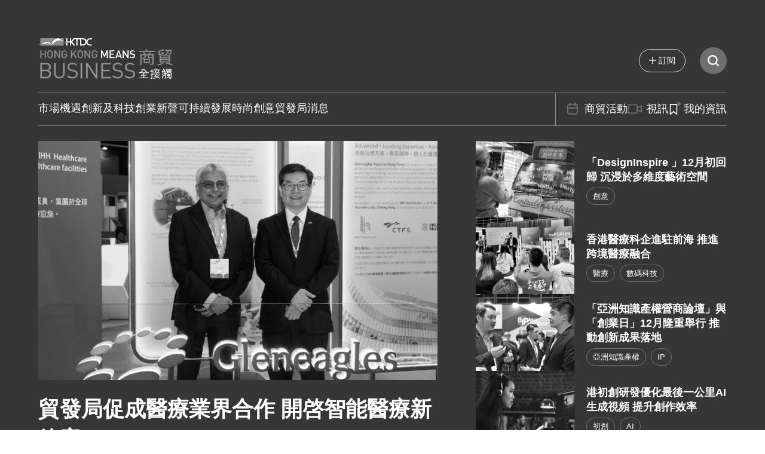

--- FILE ---
content_type: text/html; charset=utf-8
request_url: https://hkmb.hktdc.com/tc
body_size: 40373
content:
<!DOCTYPE html><html lang="tc"><head><meta charSet="utf-8"/><meta name="viewport" content="initial-scale=1, width=device-width"/><meta name="twitter:card" content="summary_large_image"/><title>商貿全接觸 — 中小企營商資訊及市場最新動態 | HKMB</title><meta name="robots" content="index,follow"/><meta name="description" content="香港貿發局是致力推廣香港對外貿易及支援港商尤其是中小企的公營機構。瀏覽《商貿全接觸》，了解全球市場變化及掌握行業資訊，把握營商先機。"/><link rel="alternate" hrefLang="x-default" href="https://hkmb.hktdc.com/en"/><link rel="alternate" hrefLang="en" href="https://hkmb.hktdc.com/en"/><link rel="alternate" hrefLang="zh-Hant" href="https://hkmb.hktdc.com/tc"/><link rel="alternate" hrefLang="zh-Hans" href="https://hkmb.hktdc.com/sc"/><meta property="og:title" content="商貿全接觸 — 中小企營商資訊及市場最新動態 | HKMB"/><meta property="og:description" content="香港貿發局是致力推廣香港對外貿易及支援港商尤其是中小企的公營機構。瀏覽《商貿全接觸》，了解全球市場變化及掌握行業資訊，把握營商先機。"/><meta property="og:url" content="https://hkmb.hktdc.com/tc"/><meta property="og:type" content="website"/><meta property="og:image" content="https://home.hktdc.com/resources/images/Portal-Home/Common-Sections/SEO-Data/n40usk49-ogimage.png"/><meta property="og:locale" content="tc"/><meta property="og:site_name" content="HKTDC"/><link rel="canonical" href="https://hkmb.hktdc.com/tc"/><meta name="google-site-verification" content="fIZUxvQeLKT1i5YHr3wOfkHhwx8aX50-jS6UvZY43BM"/><meta name="next-head-count" content="19"/><link rel="icon" href="/hkmb-favicon.ico"/><link rel="apple-touch-icon" sizes="180x180" href="/icons/icon180.png"/><link rel="icon" type="image/png" sizes="120x120" href="/icons/icon120.png"/><link rel="icon" type="image/png" sizes="60x60" href="/icons/icon60.png"/><link rel="manifest" href="/site.webmanifest"/><link rel="mask-icon" href="/icons/safari-pinned-tab.svg" color="#333333"/><meta name="msapplication-TileColor" content="#ffffff"/><meta name="theme-color" content="#ffffff"/><link rel="stylesheet" href="https://portal.hktdc.com/resources/cookieconsent/css/cookieconsent.min.css"/><link rel="preload" href="/_next/static/css/18b43136051b68c0.css" as="style"/><link rel="stylesheet" href="/_next/static/css/18b43136051b68c0.css" data-n-g=""/><link rel="preload" href="/_next/static/css/0a904573266a038e.css" as="style"/><link rel="stylesheet" href="/_next/static/css/0a904573266a038e.css" data-n-p=""/><noscript data-n-css=""></noscript><script defer="" nomodule="" src="/_next/static/chunks/polyfills-c67a75d1b6f99dc8.js"></script><script src="https://portal.hktdc.com/resources/cookieconsent/js/cookieconsent.min.js" defer="" data-nscript="beforeInteractive"></script><script src="/_next/static/chunks/webpack-41e4e2d1eb0c0667.js" defer=""></script><script src="/_next/static/chunks/framework-b3802df6cb251587.js" defer=""></script><script src="/_next/static/chunks/main-d91b8cd885da0abc.js" defer=""></script><script src="/_next/static/chunks/pages/_app-e7abae71a23de356.js" defer=""></script><script src="/_next/static/chunks/444-d9d6975710e62e1d.js" defer=""></script><script src="/_next/static/chunks/539-2bed27d193baa915.js" defer=""></script><script src="/_next/static/chunks/782-3d83f7fc4ece47f7.js" defer=""></script><script src="/_next/static/chunks/pages/index-77505755e71d89df.js" defer=""></script><script src="/_next/static/Z55OXv-30303w61qhKXMz/_buildManifest.js" defer=""></script><script src="/_next/static/Z55OXv-30303w61qhKXMz/_ssgManifest.js" defer=""></script></head><body><div id="__next"><style data-emotion="css-global qbludh">html{-webkit-font-smoothing:antialiased;-moz-osx-font-smoothing:grayscale;box-sizing:border-box;-webkit-text-size-adjust:100%;}*,*::before,*::after{box-sizing:inherit;}strong,b{font-weight:700;}body{margin:0;color:#333;font-family:Roboto,Arial,-apple-system,BlinkMacSystemFont,"Segoe UI","Helvetica Neue",sans-serif,"Apple Color Emoji","Segoe UI Emoji","Segoe UI Symbol";font-weight:400;font-size:1rem;line-height:1.5;background-color:#fff;}@media print{body{background-color:#fff;}}body::backdrop{background-color:#fff;}@font-face{font-family:'Roboto';font-style:normal;font-weight:100;src:url('/_next/static/media/Roboto-Thin.93679a4f.ttf');font-display:swap;}@font-face{font-family:'Roboto';font-style:italic;font-weight:100;src:url('/_next/static/media/Roboto-ThinItalic.adb2344d.ttf');font-display:swap;}@font-face{font-family:'Roboto';font-style:normal;font-weight:300;src:url('/_next/static/media/Roboto-Light.1ad50b89.ttf');font-display:swap;}@font-face{font-family:'Roboto';font-style:italic;font-weight:300;src:url('/_next/static/media/Roboto-LightItalic.266c1538.ttf');font-display:swap;}@font-face{font-family:'Roboto';font-style:normal;font-weight:400;src:url('/_next/static/media/Roboto-Regular.d0bc87a8.ttf');font-display:swap;}@font-face{font-family:'Roboto';font-style:italic;font-weight:400;src:url('/_next/static/media/Roboto-Italic.7f28fc07.ttf');font-display:swap;}@font-face{font-family:'Roboto';font-style:normal;font-weight:500;src:url('/_next/static/media/Roboto-Medium.9204c2aa.ttf');font-display:swap;}@font-face{font-family:'Roboto';font-style:italic;font-weight:500;src:url('/_next/static/media/Roboto-MediumItalic.bfeb6e8b.ttf');font-display:swap;}@font-face{font-family:'Roboto';font-style:normal;font-weight:700;src:url('/_next/static/media/Roboto-Bold.c36a3fe0.ttf');font-display:swap;}@font-face{font-family:'Roboto';font-style:italic;font-weight:700;src:url('/_next/static/media/Roboto-BoldItalic.a0eb1361.ttf');font-display:swap;}@font-face{font-family:'Roboto';font-style:normal;font-weight:900;src:url('/_next/static/media/Roboto-Black.6ed32619.ttf');font-display:swap;}@font-face{font-family:'Roboto';font-style:italic;font-weight:900;src:url('/_next/static/media/Roboto-BlackItalic.87070ab6.ttf');font-display:swap;}html{font-size:16px!important;}body{overflow-x:hidden;}</style><style data-emotion="css 2gpv4">.css-2gpv4{display:-webkit-box;display:-webkit-flex;display:-ms-flexbox;display:flex;-webkit-flex-direction:column;-ms-flex-direction:column;flex-direction:column;-webkit-box-pack:justify;-webkit-justify-content:space-between;justify-content:space-between;min-height:100vh;background-color:#fff;}</style><div class="MuiStack-root css-2gpv4"><style data-emotion="css jqus27">.css-jqus27{display:-webkit-box;display:-webkit-flex;display:-ms-flexbox;display:flex;-webkit-flex-direction:column;-ms-flex-direction:column;flex-direction:column;width:100%;box-sizing:border-box;-webkit-flex-shrink:0;-ms-flex-negative:0;flex-shrink:0;position:-webkit-sticky;position:sticky;z-index:1100;top:0;left:auto;right:0;background-color:#fb5004;color:#fff;background-color:#3a3531;z-index:1100;}@media (min-width:900px){.css-jqus27{position:static;}}</style><style data-emotion="css u5psck">.css-u5psck{background-color:#fff;color:#333;-webkit-transition:box-shadow 300ms cubic-bezier(0.4, 0, 0.2, 1) 0ms;transition:box-shadow 300ms cubic-bezier(0.4, 0, 0.2, 1) 0ms;box-shadow:none;display:-webkit-box;display:-webkit-flex;display:-ms-flexbox;display:flex;-webkit-flex-direction:column;-ms-flex-direction:column;flex-direction:column;width:100%;box-sizing:border-box;-webkit-flex-shrink:0;-ms-flex-negative:0;flex-shrink:0;position:-webkit-sticky;position:sticky;z-index:1100;top:0;left:auto;right:0;background-color:#fb5004;color:#fff;background-color:#3a3531;z-index:1100;}@media (min-width:900px){.css-u5psck{position:static;}}</style><header class="MuiPaper-root MuiPaper-elevation MuiPaper-elevation0 MuiAppBar-root MuiAppBar-colorPrimary MuiAppBar-positionSticky css-u5psck"><style data-emotion="css g0yg9k">.css-g0yg9k{--cop-header-background:#3A3430;--cop-header-text:#FFFFFF;--cop-header-highlight-text:#FFFFFF;z-index:10;top:0;left:0;margin-left:0!important;}@media (min-width:0px){.css-g0yg9k{display:none;position:unset;width:-webkit-fit-content;width:-moz-fit-content;width:fit-content;}}@media (min-width:900px){.css-g0yg9k{--cop-header-max-width:900px;display:block;position:fixed;width:100vw;}}@media (min-width:1200px){.css-g0yg9k{--cop-header-max-width:1200px;}}@media (min-width:1536px){.css-g0yg9k{--cop-header-max-width:1536px;}}.css-g0yg9k >div{padding-left:0px;padding-right:0px;}@media (min-width:0px){.css-g0yg9k #hktdc-corporate-header-container{display:-webkit-box;display:-webkit-flex;display:-ms-flexbox;display:flex;width:-webkit-fit-content;width:-moz-fit-content;width:fit-content;}}@media (min-width:900px){.css-g0yg9k #hktdc-corporate-header-container{width:100%;}}@media (min-width:0px){.css-g0yg9k #hktdc-corporate-header-container #hktdc-corporate-header-desktop-main{display:-webkit-box;display:-webkit-flex;display:-ms-flexbox;display:flex;padding-left:8px;padding-right:8px;}}@media (min-width:900px){.css-g0yg9k #hktdc-corporate-header-container #hktdc-corporate-header-desktop-main{padding-left:24px;padding-right:24px;}}.css-g0yg9k #hktdc-corporate-header-container #hktdc-corporate-header-desktop-main .icon svg{fill:#FFFFFF;}.css-g0yg9k #hktdc-corporate-header-container #hktdc-corporate-header-desktop-main .icon svg:has(circle) rect,.css-g0yg9k #hktdc-corporate-header-container #hktdc-corporate-header-desktop-main .icon svg:has(circle) path{fill:var(--cop-header-background);}</style><div class="MuiBox-root css-g0yg9k" id="hktdc-corporate-header"></div><style data-emotion="css 18919s">.css-18919s{width:100%;margin-left:auto;box-sizing:border-box;margin-right:auto;display:block;padding-left:16px;padding-right:16px;}@media (min-width:600px){.css-18919s{padding-left:24px;padding-right:24px;}}@media (min-width:600px){.css-18919s{max-width:600px;}}@media (min-width:900px){.css-18919s{max-width:900px;}}@media (min-width:1200px){.css-18919s{max-width:1200px;}}@media (min-width:1536px){.css-18919s{max-width:1536px;}}@media (min-width:600px) and (max-width:899.95px){.css-18919s{max-width:100%;}}</style><div class="MuiContainer-root MuiContainer-fixed css-18919s"><style data-emotion="css 1lsc90i">.css-1lsc90i{display:-webkit-box;display:-webkit-flex;display:-ms-flexbox;display:flex;-webkit-flex-direction:row;-ms-flex-direction:row;flex-direction:row;-webkit-align-items:center;-webkit-box-align:center;-ms-flex-align:center;align-items:center;-webkit-box-pack:center;-ms-flex-pack:center;-webkit-justify-content:center;justify-content:center;overflow:hidden;}@media (min-width:0px){.css-1lsc90i{padding-top:16px;padding-bottom:16px;height:68px;}}@media (min-width:600px){.css-1lsc90i{height:83px;}}@media (min-width:900px){.css-1lsc90i{padding-top:64px;height:auto;}}</style><div class="MuiStack-root header-info-section css-1lsc90i"><style data-emotion="css 65aeoe">.css-65aeoe{display:-webkit-box;display:-webkit-flex;display:-ms-flexbox;display:flex;-webkit-flex-direction:row;-ms-flex-direction:row;flex-direction:row;-webkit-align-items:center;-webkit-box-align:center;-ms-flex-align:center;align-items:center;-webkit-box-pack:justify;-webkit-justify-content:space-between;justify-content:space-between;position:relative;width:100%;height:100%;transition-property:all;transition-duration:300ms;transition-timing-function:cubic-bezier(0.4, 0, 0.2, 1);}@media (min-width:0px){.css-65aeoe>:not(style):not(style){margin:0;}.css-65aeoe>:not(style)~:not(style){margin-left:8px;}}@media (min-width:900px){.css-65aeoe>:not(style):not(style){margin:0;}.css-65aeoe>:not(style)~:not(style){margin-left:16px;}}@media (min-width:0px){.css-65aeoe.nav-modal-opened{-webkit-transform:translateX(-100%);-moz-transform:translateX(-100%);-ms-transform:translateX(-100%);transform:translateX(-100%);}}@media (min-width:900px){.css-65aeoe.nav-modal-opened{-webkit-transform:none;-moz-transform:none;-ms-transform:none;transform:none;}}</style><div class="MuiStack-root css-65aeoe"><style data-emotion="css k9xfw2">.css-k9xfw2{-webkit-text-decoration:none;text-decoration:none;color:inherit;transition-property:all;transition-duration:300ms;transition-timing-function:cubic-bezier(0.4, 0, 0.2, 1);width:100%;max-width:225px;height:100%;color:main;}.css-k9xfw2:hover svg:not(.no-scale){-webkit-transform:scale(1.05);-moz-transform:scale(1.05);-ms-transform:scale(1.05);transform:scale(1.05);}.css-k9xfw2:hover,.css-k9xfw2.active{color:#fb5004;}.css-k9xfw2 .theme-color{color:#fb5004;}</style><style data-emotion="css 11e0qbq">.css-11e0qbq{margin:0;color:#fb5004;-webkit-text-decoration:none;text-decoration:none;color:inherit;transition-property:all;transition-duration:300ms;transition-timing-function:cubic-bezier(0.4, 0, 0.2, 1);width:100%;max-width:225px;height:100%;color:main;}html:lang(tc) .css-11e0qbq{font-family:'Microsoft JhengHei','微軟正黑體','STXihei','華文細黑',Arial,Helvetica,sans-serif;}html:lang(sc) .css-11e0qbq{font-family:'Microsoft JhengHei','Microsoft Yahei','微软雅黑体','STXihei','华文細黑',Arial,Helvetica,sans-serif;}.css-11e0qbq:hover svg:not(.no-scale){-webkit-transform:scale(1.05);-moz-transform:scale(1.05);-ms-transform:scale(1.05);transform:scale(1.05);}.css-11e0qbq:hover,.css-11e0qbq.active{color:#fb5004;}.css-11e0qbq .theme-color{color:#fb5004;}</style><a class="MuiTypography-root MuiTypography-hover-main MuiLink-root MuiLink-underlineNone css-11e0qbq" href="/tc"><style data-emotion="css 10klw3m">.css-10klw3m{height:100%;}</style><svg xmlns="http://www.w3.org/2000/svg" viewBox="0 0 59.52 17.89" class="no-scale MuiBox-root css-10klw3m"><defs><style>.logo_svg__cls-1{fill:#2da9e0}.logo_svg__cls-2{fill:#fff}.logo_svg__cls-3{fill:#ef7a22}.logo_svg__cls-4{fill:#f27921}</style></defs><g id="logo_svg__Layer_2" data-name="Layer 2"><g id="logo_svg__Layer_1-2" data-name="Layer 1"><path class="logo_svg__cls-1" d="M47.83 4.72a2.73 2.73 0 0 1 .55.9h3.31v.46h-7.08v-.46h3.3A2.61 2.61 0 0 0 47.4 5l.43-.25M45.2 7H47a3.35 3.35 0 0 0-.73-.68l.44-.27.08.05a4 4 0 0 1 .77.89h1.12a3.9 3.9 0 0 0 .7-.94c.17.06.33.14.49.21a3.66 3.66 0 0 1-.58.72h1.77v4.2a.64.64 0 0 1-.45.54 7.85 7.85 0 0 1-1 0c-.07-.18-.11-.36-.18-.53l.86.05.24-.15V7.5h-1.64v.63c0 .07 0 .18.28.18h1.16v.43H49a.61.61 0 0 1-.57-.4V7.5h-.73a2 2 0 0 1-1.09 1.58 1.57 1.57 0 0 1-.52.22l-.29-.43a2.74 2.74 0 0 0 .79-.34 1.47 1.47 0 0 0 .64-1h-1.54V12h-.48Zm4.18 3.84h-2.67V9.08h2.67Zm-2.22-.45h1.76v-.9h-1.76ZM55.55 11.07a6.08 6.08 0 0 1-2.61.91l-.25-.45a6 6 0 0 0 2.53-.8l.33.34m-.5-4.49a1.85 1.85 0 0 0-.35-.39l.41-.19a2.63 2.63 0 0 1 .76 1.11l-.44.16A1.6 1.6 0 0 0 55.3 7l-2 .45-.3-.4a.33.33 0 0 0 .26-.18V5.46a5.89 5.89 0 0 0 2.33-.58l.35.34a6 6 0 0 1-2.19.65v1Zm-1.32 1h4.63v3.06h-4.63Zm4.14.4h-3.66v.46h3.66Zm-3.66 1.26h3.65v-.42h-3.65Zm3.65.42h-3.65v.53h3.65Zm1.25-4.5a6.77 6.77 0 0 1-.26 1.63.63.63 0 0 1-.48.45 2 2 0 0 1-.74-.14l-.06-.47a2.91 2.91 0 0 0 .58.17.31.31 0 0 0 .28-.21 2.45 2.45 0 0 0 .17-1h-.89A2.1 2.1 0 0 1 57 7.08a1.73 1.73 0 0 1-.67.29L55.91 7c.47-.14 1.06-.33 1.21-.86a4.35 4.35 0 0 0 .1-.52h-1v-.46Zm.1 6.8a5.86 5.86 0 0 0-2.69-.75l.29-.4a6.19 6.19 0 0 1 2.71.74Z"></path><path class="logo_svg__cls-2" d="M46.58 16.48h-1.07v-.3h1.07v-.8h-1.25v-.22a4.07 4.07 0 0 1-.67.31l-.19-.28a3.52 3.52 0 0 0 1.87-1.35h-.8v-.31H47a3.32 3.32 0 0 0 2 1.6l-.19.29c-.24-.08-.46-.2-.69-.3v.25h-1.23v.8H48v.3h-1.1v.85h1.87v.3h-4v-.3h1.85v-.85m.11-2.63a3.19 3.19 0 0 1-1.24 1.23H48a3.41 3.41 0 0 1-1.26-1.24ZM50.48 17.5a.4.4 0 0 1-.25.36 2 2 0 0 1-.5 0l-.11-.31c.18 0 .48.1.54-.13a1.7 1.7 0 0 0 0-.22v-1l-.47.15-.2-.25.68-.23v-1.21h-.62v-.3h.63v-1h.31v1H51v.3h-.55v1.08l.6-.2v.32l-.59.21v1.43m3.31.33a4.14 4.14 0 0 0-1.09-.6 4.09 4.09 0 0 1-1.74.66l-.2-.3a5.32 5.32 0 0 0 1-.2 2.48 2.48 0 0 0 .57-.27 7.1 7.1 0 0 0-1.06-.19 4.51 4.51 0 0 0 .53-.66h-.69V16H52a2.92 2.92 0 0 0 .25-.5l.29.16c0 .12-.11.22-.16.35h1.58v.3h-.55a2.65 2.65 0 0 1-.46.73c.1.05.24.09.35.14a8.15 8.15 0 0 1 .75.44ZM51 15.41v-.3h1.56a2.07 2.07 0 0 0 .64-.92l.31.14a2.2 2.2 0 0 1-.51.78h1v.3Zm1.38-1.58a1.57 1.57 0 0 0-.55-.35l.25-.24a2 2 0 0 1 .62.43l-.17.16h1.33v.3h-2.75v-.31ZM52 15.08a1.84 1.84 0 0 0-.53-.74l.28-.14a1.55 1.55 0 0 1 .54.76Zm.24 1.19q-.15.23-.33.45c.26 0 .5.11.75.17a1.93 1.93 0 0 0 .29-.34 1.13 1.13 0 0 0 .12-.28ZM54.84 15.05l-.22-.16a3.1 3.1 0 0 0 .6-1.06l.11-.44v-.1l.26.09a3.15 3.15 0 0 1-.09.42h.74a4.83 4.83 0 0 1-.23.79h.47v2.9a.41.41 0 0 1-.24.29 2.35 2.35 0 0 1-.47 0l-.1-.3h.39l.11-.1v-.84h-.86a2.42 2.42 0 0 1-.42 1.3l-.23-.21a2.16 2.16 0 0 0 .34-1.09v-1.72l-.19.23m.59-1a2.78 2.78 0 0 1-.24.49h.53a2.84 2.84 0 0 0 .17-.49Zm.18 2.21v-.6h-.26v.61Zm0-.9v-.54h-.26v.54Zm.31-.54v.54h.27v-.54Zm0 1.45h.27v-.6h-.27Zm.61-.7a1.28 1.28 0 0 0 .64-.89h-.43v-1.13h2.19v1.18h-1.39l-.15.3H59v.91a7.51 7.51 0 0 1-.13 1.57.37.37 0 0 1-.31.33 2.52 2.52 0 0 1-.55 0l-.13-.29a1.76 1.76 0 0 0 .56 0c.15-.09.12-.31.17-.45s.06-.53.07-.82V15.32h-1.47a2.27 2.27 0 0 1-.46.48Zm1.73 1.79v-.17l-1.35.26-.15-.26c.27 0 .51-.07.78-.11v-.44h-.64v-.9h.64v-.24h.26v.27h.65v.89h-.65v.4h.36a.63.63 0 0 0-.13-.2l.2-.07a1.57 1.57 0 0 1 .28.58Zm-.9-3v-.58h-.31v.59Zm.14 1.62h-.4v.36h.4Zm.47-2.2h-.3v.58H58Zm-.21 2.56h.42v-.36h-.42Zm.52-2h.31v-.58h-.31Z"></path><path class="logo_svg__cls-3" d="M3.36 8.75h-.52v-1.5H1.45v1.5H.92V5.32h.53v1.46h1.39V5.32h.52v3.43zM6.46 7v.63a1.37 1.37 0 0 1-.09.4.94.94 0 0 1-.22.35 1.25 1.25 0 0 1-.91.37 1.23 1.23 0 0 1-.91-.37 1.12 1.12 0 0 1-.23-.35 1.57 1.57 0 0 1-.1-.37V6.51a1.67 1.67 0 0 1 0-.31 1.4 1.4 0 0 1 .09-.29l.19-.26a1.26 1.26 0 0 1 .91-.36 1.28 1.28 0 0 1 .91.36 1 1 0 0 1 .26.35 1.36 1.36 0 0 1 .09.41v.62M5.94 7a4.05 4.05 0 0 0 0-.72.72.72 0 0 0-.2-.28l-.23-.16H4.94L4.71 6a.77.77 0 0 0-.16.34 4.05 4.05 0 0 0 0 .72v.44a2.36 2.36 0 0 0 0 .29l.06.21.1.15.23.16.29.05a.69.69 0 0 0 .51-.21l.13-.21a.93.93 0 0 0 0-.32 4.11 4.11 0 0 0 0-.54M9.68 8.75H9.2L7.61 6.33v2.42h-.53V5.32h.49l1.59 2.41V5.32h.52v3.43zM12.8 7.42a2.19 2.19 0 0 1-.07.56 1.14 1.14 0 0 1-.24.41 1.25 1.25 0 0 1-1 .39 1.27 1.27 0 0 1-.34 0 1.3 1.3 0 0 1-.3-.13l-.26-.19a.88.88 0 0 1-.23-.36 1.24 1.24 0 0 1-.09-.4V6.57a3 3 0 0 1 0-.33 1 1 0 0 1 .1-.29l.19-.26a1.35 1.35 0 0 1 1.52-.22 1 1 0 0 1 .42.38 1.27 1.27 0 0 1 .21.54h-.53a.63.63 0 0 0-.06-.39l-.24-.21a.71.71 0 0 0-.34-.07h-.28L11 6a.67.67 0 0 0-.16.34 3.81 3.81 0 0 0 0 .72v.72l.07.2.1.16.23.15.28.05a.7.7 0 0 0 .56-.24.77.77 0 0 0 .18-.54v-.22h-.74V6.9h1.28v.52M17.11 8.75h-.61l-.97-1.69-.57.69v1h-.53V5.32h.53v1.72l1.4-1.72H17l-1.12 1.34 1.23 2.09zM19.81 7v.63a1.37 1.37 0 0 1-.09.4.94.94 0 0 1-.22.35 1.23 1.23 0 0 1-.91.37 1.19 1.19 0 0 1-.9-.37 1 1 0 0 1-.24-.35 1.57 1.57 0 0 1-.08-.4V6.51a1.67 1.67 0 0 1 0-.34 1 1 0 0 1 .09-.29l.2-.26a1.22 1.22 0 0 1 .9-.36 1.26 1.26 0 0 1 .91.36 1 1 0 0 1 .22.35 1.36 1.36 0 0 1 .09.41V7m-.52 0a4.05 4.05 0 0 0 0-.72.64.64 0 0 0-.17-.28l-.23-.16H18.29l-.23.16a.67.67 0 0 0-.16.34 4.05 4.05 0 0 0 0 .72v.44a2.36 2.36 0 0 0 0 .29L18 8l.1.15.23.16.29.05a.68.68 0 0 0 .51-.21l.13-.21a1.22 1.22 0 0 0 .06-.32v-.54M23.03 8.75h-.48l-1.59-2.42v2.42h-.52V5.32h.48l1.58 2.41V5.32h.53v3.43zM26.15 7.42a1.82 1.82 0 0 1-.07.56 1.14 1.14 0 0 1-.24.41 1.25 1.25 0 0 1-.95.39 1.15 1.15 0 0 1-.33 0 1.2 1.2 0 0 1-.31-.13L24 8.42a.88.88 0 0 1-.23-.36 1.24 1.24 0 0 1-.09-.4V6.53a3 3 0 0 1 0-.33 1 1 0 0 1 .1-.29l.22-.26a1.35 1.35 0 0 1 1.52-.22 1 1 0 0 1 .42.38 1.42 1.42 0 0 1 .21.54h-.52a.89.89 0 0 0-.15-.35l-.24-.21a.78.78 0 0 0-.35-.07h-.28l-.23.28a.77.77 0 0 0-.16.34 4.05 4.05 0 0 0 0 .72v.43a2.26 2.26 0 0 0 0 .29l.06.2.1.16.23.15.28.05a.7.7 0 0 0 .56-.24.77.77 0 0 0 .18-.54v-.22h-.74V6.9h1.26v.52"></path><path class="logo_svg__cls-2" d="M30.82 8.75h-.53V6.46l-.79 1.67h-.39l-.8-1.67v2.29h-.53V5.32h.53l1 2.13.98-2.13h.53v3.43zM33.76 8.75h-2.2V5.32h2.2v.47h-1.67v1h1.43v.46h-1.43v1.03h1.67v.47zM37.05 8.75h-.55l-.24-.69H34.9l-.23.69h-.56l1.27-3.44h.41Zm-.93-1.13-.52-1.53-.54 1.53ZM39.98 8.75h-.47l-1.59-2.42v2.42h-.53V5.32h.48l1.6 2.41V5.32h.51v3.43zM42.89 7.77a1 1 0 0 1-.09.42.82.82 0 0 1-.26.32 1.11 1.11 0 0 1-.39.2 1.59 1.59 0 0 1-.5.07 1.76 1.76 0 0 1-.65-.11 1.37 1.37 0 0 1-.54-.34l.32-.33.26.2a1 1 0 0 0 .29.1 1.69 1.69 0 0 0 .33 0 .87.87 0 0 0 .52-.14.44.44 0 0 0 .19-.39.45.45 0 0 0-.14-.35l-.14-.09-.23-.06h-.41A1.15 1.15 0 0 1 40.8 7a.86.86 0 0 1-.25-.65 1 1 0 0 1 .14-.53.93.93 0 0 1 .4-.36 1.44 1.44 0 0 1 .61-.12 1.8 1.8 0 0 1 .6.09 1.34 1.34 0 0 1 .47.3l-.34.27-.22-.16-.21-.07a1.14 1.14 0 0 0-.28 0 .67.67 0 0 0-.33.07l-.26.16a.51.51 0 0 0-.07.28.41.41 0 0 0 .13.32l.17.09.21.07h.39a2.18 2.18 0 0 1 .39.1l.26.16a.9.9 0 0 1 .28.7"></path><path class="logo_svg__cls-1" d="M5.62 15.79a1.78 1.78 0 0 1-.55 1.4 2.14 2.14 0 0 1-1.49.49H.92v-6.85H3.5a2.16 2.16 0 0 1 1.5.49 1.7 1.7 0 0 1 .56 1.34 1.65 1.65 0 0 1-.28.93 1.56 1.56 0 0 1-.73.57 1.6 1.6 0 0 1 1.11 1.63m-.83-3.12a1.07 1.07 0 0 0-.37-.89 1.58 1.58 0 0 0-1-.29H1.65v2.37h1.79a1.5 1.5 0 0 0 1-.3 1.08 1.08 0 0 0 .38-.89m.1 3.1a1.18 1.18 0 0 0-.37-.92 1.44 1.44 0 0 0-1-.33h-1.9V17h1.87a1.44 1.44 0 0 0 1-.34 1.19 1.19 0 0 0 .37-.92M11.74 15.42a2.18 2.18 0 0 1-.68 1.67 2.38 2.38 0 0 1-1.71.65 2.4 2.4 0 0 1-1.72-.65A2.21 2.21 0 0 1 7 15.42v-4.59h.73v4.53a1.69 1.69 0 0 0 .46 1.25 1.56 1.56 0 0 0 1.2.47 1.6 1.6 0 0 0 1.21-.47 1.73 1.73 0 0 0 .4-1.25v-4.53h.73v4.59M17.47 15.79a1.71 1.71 0 0 1-.64 1.42 2.64 2.64 0 0 1-1.72.53 3.21 3.21 0 0 1-2.35-.91l.5-.49a2.56 2.56 0 0 0 1.87.74 1.9 1.9 0 0 0 1.18-.33 1.13 1.13 0 0 0 .43-.94 1.07 1.07 0 0 0-.32-.85 1.88 1.88 0 0 0-.9-.33l-.79-.12c-1.2-.19-1.78-.79-1.78-1.8a1.81 1.81 0 0 1 .58-1.41 2.35 2.35 0 0 1 1.61-.53 3 3 0 0 1 2 .75l-.44.48a2.27 2.27 0 0 0-1.59-.59 1.49 1.49 0 0 0-1.06.35 1.15 1.15 0 0 0-.38.92 1 1 0 0 0 .31.79 2 2 0 0 0 .92.38l.75.11a2.41 2.41 0 0 1 1.25.48 1.7 1.7 0 0 1 .57 1.35M18.7 10.83h.73v6.85h-.73zM26.19 17.68h-.69l-3.64-5.49v5.49h-.73v-6.85h.69l3.64 5.47v-5.47h.73v6.85zM32.13 17.68h-4.25v-6.85h4.25v.66h-3.52v2.41h3v.65h-3v2.48h3.52v.65zM37.5 15.79a1.71 1.71 0 0 1-.64 1.42 2.67 2.67 0 0 1-1.73.53 3.17 3.17 0 0 1-2.34-.91l.5-.49a2.56 2.56 0 0 0 1.86.74 1.93 1.93 0 0 0 1.19-.33 1.13 1.13 0 0 0 .43-.94 1.07 1.07 0 0 0-.33-.85 1.84 1.84 0 0 0-.89-.33l-.8-.12c-1.19-.19-1.78-.79-1.78-1.8a1.82 1.82 0 0 1 .59-1.41 2.34 2.34 0 0 1 1.6-.53 3 3 0 0 1 2 .75l-.47.48a2.29 2.29 0 0 0-1.6-.59 1.47 1.47 0 0 0-1.05.35 1.16 1.16 0 0 0-.39.92 1 1 0 0 0 .32.79 1.87 1.87 0 0 0 .91.38l.75.11a2.37 2.37 0 0 1 1.25.48 1.67 1.67 0 0 1 .58 1.35M42.87 15.79a1.72 1.72 0 0 1-.65 1.42 2.62 2.62 0 0 1-1.72.53 3.17 3.17 0 0 1-2.34-.91l.49-.49a2.6 2.6 0 0 0 1.87.74 1.88 1.88 0 0 0 1.18-.33 1.14 1.14 0 0 0 .44-.94 1.07 1.07 0 0 0-.33-.85 1.84 1.84 0 0 0-.89-.33l-.8-.12c-1.19-.19-1.78-.79-1.78-1.8a1.79 1.79 0 0 1 .59-1.41 2.32 2.32 0 0 1 1.6-.53 3 3 0 0 1 2 .75l-.43.48a2.29 2.29 0 0 0-1.6-.59 1.49 1.49 0 0 0-1.06.35 1.18 1.18 0 0 0-.38.92 1 1 0 0 0 .32.79 1.91 1.91 0 0 0 .91.38L41 14a2.41 2.41 0 0 1 1.25.48 1.67 1.67 0 0 1 .58 1.35"></path><path class="logo_svg__cls-2" d="M22.43.62a1.32 1.32 0 0 1 .3-.1 2.7 2.7 0 0 1 .46 0h.54V0h-.59a2.17 2.17 0 0 0-1 .2 1.52 1.52 0 0 0-.61.57 1.27 1.27 0 0 0-.13.32 1.83 1.83 0 0 0-.14-.32 1.48 1.48 0 0 0-.64-.57 2.3 2.3 0 0 0-1-.2h-3.96l-1.12 1.37V0H14v1.35h-1.12V0h-.53v3.22h.53V1.84H14v1.38h.54V1.83l1.14 1.39h.68l-1.3-1.63.87-1.1h.9v2.73h.54V.49h1.12v2.72h1a3.58 3.58 0 0 0 .57 0 1.84 1.84 0 0 0 .33-.09 1.77 1.77 0 0 0 .61-.38 1.45 1.45 0 0 0 .35-.52v-.11a1.54 1.54 0 0 0 .4.64 1.73 1.73 0 0 0 .54.35 2 2 0 0 0 .33.1h1.1v-.47h-.56a2.08 2.08 0 0 1-.5 0 1.27 1.27 0 0 1-.3-.11l-.22-.16a1.14 1.14 0 0 1-.32-.82 1 1 0 0 1 .34-.84 1 1 0 0 1 .27-.18ZM20.58 2.4l-.21.16a1.7 1.7 0 0 1-.3.12 2.27 2.27 0 0 1-.51 0H19V.49h.51a1.62 1.62 0 0 1 .76.12 1.26 1.26 0 0 1 .28.19 1 1 0 0 1 .32.78 1.14 1.14 0 0 1-.29.82ZM6 2.27l.42.62A3.48 3.48 0 0 1 9.56 1a3.5 3.5 0 0 1 1.67.36A3.9 3.9 0 0 0 8.84 0h-.31A3.19 3.19 0 0 0 6 2.27ZM3.85 1.49c-1.17 0-2 1-2.92 1.11v.09h.24c1.08 0 1.69-.44 2.73-.43a3.19 3.19 0 0 1 2.38 1h.14a3.42 3.42 0 0 0-2.57-1.77Z"></path><path class="logo_svg__cls-4" d="M1.17 2.7A1.9 1.9 0 0 1 0 2.44a.64.64 0 0 0 .61.39 1.83 1.83 0 0 0 .32 0v.43h5.35a3.19 3.19 0 0 0-2.38-1c-1.04 0-1.65.43-2.73.44Z"></path><path class="logo_svg__cls-4" d="M11.26 1.36V0H8.84a3.9 3.9 0 0 1 2.39 1.34A3.5 3.5 0 0 0 9.56 1a3.48 3.48 0 0 0-3.18 1.89L6 2.27A3.19 3.19 0 0 1 8.53 0H.93v2.6c.88-.08 1.75-1.12 2.92-1.11a3.42 3.42 0 0 1 2.57 1.73h4.84v-1.7a2.8 2.8 0 0 1 .87 1.27 1.54 1.54 0 0 0-.87-1.43Z"></path></g></g></svg></a><style data-emotion="css loqazt">.css-loqazt{display:-webkit-box;display:-webkit-flex;display:-ms-flexbox;display:flex;-webkit-flex-direction:column;-ms-flex-direction:column;flex-direction:column;-webkit-box-pack:end;-ms-flex-pack:end;-webkit-justify-content:flex-end;justify-content:flex-end;width:100%;}@media (min-width:0px){.css-loqazt{-webkit-flex-direction:row;-ms-flex-direction:row;flex-direction:row;}.css-loqazt>:not(style):not(style){margin:0;}}@media (min-width:900px){.css-loqazt{-webkit-flex-direction:column;-ms-flex-direction:column;flex-direction:column;}.css-loqazt>:not(style):not(style){margin:0;}.css-loqazt>:not(style)~:not(style){margin-top:16px;}}@media (min-width:0px){.css-loqazt{-webkit-align-items:center;-webkit-box-align:center;-ms-flex-align:center;align-items:center;}}@media (min-width:900px){.css-loqazt{-webkit-align-items:flex-end;-webkit-box-align:flex-end;-ms-flex-align:flex-end;align-items:flex-end;}}</style><div class="MuiStack-root css-loqazt"><style data-emotion="css 144ndvb">.css-144ndvb{display:-webkit-box;display:-webkit-flex;display:-ms-flexbox;display:flex;-webkit-flex-direction:row;-ms-flex-direction:row;flex-direction:row;-webkit-align-items:center;-webkit-box-align:center;-ms-flex-align:center;align-items:center;}@media (min-width:900px){.css-144ndvb>:not(style):not(style){margin:0;}.css-144ndvb>:not(style)~:not(style){margin-left:24px;}}@media (min-width:1536px){.css-144ndvb>:not(style):not(style){margin:0;}.css-144ndvb>:not(style)~:not(style){margin-left:32px;}}</style><div class="MuiStack-root css-144ndvb"><style data-emotion="css jc7o2i">.css-jc7o2i{text-align:center;-webkit-flex:0 0 auto;-ms-flex:0 0 auto;flex:0 0 auto;font-size:1.5rem;padding:8px;border-radius:50%;overflow:visible;color:rgba(0, 0, 0, 0.54);-webkit-transition:background-color 150ms cubic-bezier(0.4, 0, 0.2, 1) 0ms;transition:background-color 150ms cubic-bezier(0.4, 0, 0.2, 1) 0ms;color:#fb5004;color:inherit;transition-property:all;}.css-jc7o2i.Mui-disabled{background-color:transparent;color:rgba(0, 0, 0, 0.26);}.css-jc7o2i:hover{color:#fb5004;background-color:transparent;}.css-jc7o2i:hover svg{-webkit-transform:scale(1.05);-moz-transform:scale(1.05);-ms-transform:scale(1.05);transform:scale(1.05);}@media (min-width:900px){.css-jc7o2i{display:none;}}</style><style data-emotion="css k29dom">.css-k29dom{display:-webkit-inline-box;display:-webkit-inline-flex;display:-ms-inline-flexbox;display:inline-flex;-webkit-align-items:center;-webkit-box-align:center;-ms-flex-align:center;align-items:center;-webkit-box-pack:center;-ms-flex-pack:center;-webkit-justify-content:center;justify-content:center;position:relative;box-sizing:border-box;-webkit-tap-highlight-color:transparent;background-color:transparent;outline:0;border:0;margin:0;border-radius:0;padding:0;cursor:pointer;-webkit-user-select:none;-moz-user-select:none;-ms-user-select:none;user-select:none;vertical-align:middle;-moz-appearance:none;-webkit-appearance:none;-webkit-text-decoration:none;text-decoration:none;color:inherit;text-align:center;-webkit-flex:0 0 auto;-ms-flex:0 0 auto;flex:0 0 auto;font-size:1.5rem;padding:8px;border-radius:50%;overflow:visible;color:rgba(0, 0, 0, 0.54);-webkit-transition:background-color 150ms cubic-bezier(0.4, 0, 0.2, 1) 0ms;transition:background-color 150ms cubic-bezier(0.4, 0, 0.2, 1) 0ms;color:#fb5004;color:inherit;transition-property:all;}.css-k29dom::-moz-focus-inner{border-style:none;}.css-k29dom.Mui-disabled{pointer-events:none;cursor:default;}@media print{.css-k29dom{-webkit-print-color-adjust:exact;color-adjust:exact;}}.css-k29dom.Mui-disabled{background-color:transparent;color:rgba(0, 0, 0, 0.26);}.css-k29dom:hover{color:#fb5004;background-color:transparent;}.css-k29dom:hover svg{-webkit-transform:scale(1.05);-moz-transform:scale(1.05);-ms-transform:scale(1.05);transform:scale(1.05);}@media (min-width:900px){.css-k29dom{display:none;}}</style><button class="MuiButtonBase-root MuiIconButton-root MuiIconButton-colorPrimary MuiIconButton-sizeMedium css-k29dom" tabindex="0" type="button"><style data-emotion="css jrl5g7 animation-1gb0lnl">.css-jrl5g7{-webkit-user-select:none;-moz-user-select:none;-ms-user-select:none;user-select:none;width:1em;height:1em;display:inline-block;fill:currentColor;-webkit-flex-shrink:0;-ms-flex-negative:0;flex-shrink:0;-webkit-transition:fill 200ms cubic-bezier(0.4, 0, 0.2, 1) 0ms;transition:fill 200ms cubic-bezier(0.4, 0, 0.2, 1) 0ms;font-size:1.5rem;}.css-jrl5g7.bookmark,.css-jrl5g7.bookmarked{-webkit-animation:animation-1gb0lnl .25s cubic-bezier(.77 , 0 , 0.17, 1) forwards;animation:animation-1gb0lnl .25s cubic-bezier(.77 , 0 , 0.17, 1) forwards;}.css-jrl5g7.bookmarked{fill:#fb5004;}@media (min-width:0px){.css-jrl5g7{font-size:18px;}}@media (min-width:600px){.css-jrl5g7{font-size:21px;}}@-webkit-keyframes animation-1gb0lnl{0%{-webkit-transform:scaleY(.1);-moz-transform:scaleY(.1);-ms-transform:scaleY(.1);transform:scaleY(.1);}25%{-webkit-transform:scaleY(.1);-moz-transform:scaleY(.1);-ms-transform:scaleY(.1);transform:scaleY(.1);}100%{-webkit-transform:scaleY(1);-moz-transform:scaleY(1);-ms-transform:scaleY(1);transform:scaleY(1);}}@keyframes animation-1gb0lnl{0%{-webkit-transform:scaleY(.1);-moz-transform:scaleY(.1);-ms-transform:scaleY(.1);transform:scaleY(.1);}25%{-webkit-transform:scaleY(.1);-moz-transform:scaleY(.1);-ms-transform:scaleY(.1);transform:scaleY(.1);}100%{-webkit-transform:scaleY(1);-moz-transform:scaleY(1);-ms-transform:scaleY(1);transform:scaleY(1);}}</style><svg xmlns="http://www.w3.org/2000/svg" viewBox="0 0 5 5" class="MuiSvgIcon-root MuiSvgIcon-fontSizeMedium css-jrl5g7" focusable="false" aria-hidden="true"><g data-name="Layer 2"><path class="language_svg__cls-1" d="M2.5 0A2.5 2.5 0 1 0 5 2.5 2.5 2.5 0 0 0 2.5 0Zm2 1.67h-.9A3 3 0 0 0 3.18.44 2.17 2.17 0 0 1 4.5 1.67Zm-1.17.83V3H1.69V2h1.62c.01.16.02.33.02.5ZM2.5 4.67c-.3 0-.63-.52-.77-1.34h1.54c-.14.82-.47 1.34-.77 1.34Zm-.77-3C1.87.85 2.2.33 2.5.33s.63.52.77 1.34ZM1.82.44a3 3 0 0 0-.42 1.23H.5A2.17 2.17 0 0 1 1.82.44ZM.39 2h1a4.18 4.18 0 0 0 0 1h-1a2.73 2.73 0 0 1-.06-.5A2.73 2.73 0 0 1 .39 2ZM.5 3.33h.9a3 3 0 0 0 .42 1.23A2.17 2.17 0 0 1 .5 3.33Zm2.68 1.23a3 3 0 0 0 .42-1.23h.9a2.17 2.17 0 0 1-1.32 1.23ZM4.61 3h-1a4.07 4.07 0 0 0 0-.5 4.07 4.07 0 0 0 0-.5h1a2.73 2.73 0 0 1 .06.5 2.73 2.73 0 0 1-.06.5Z" data-name="Layer 1"></path></g></svg></button><style data-emotion="css 17r59dh">.css-17r59dh{cursor:pointer;display:none;}.css-17r59dh .profile-icon{padding-left:8px;padding-right:8px;margin-right:8px;}.css-17r59dh .profile-icon .hktdcCH-profile-initials{width:24px;height:24px;border:1px solid #ffffff;border-radius:50%;display:-webkit-box;display:-webkit-flex;display:-ms-flexbox;display:flex;-webkit-box-pack:center;-ms-flex-pack:center;-webkit-justify-content:center;justify-content:center;-webkit-align-items:center;-webkit-box-align:center;-ms-flex-align:center;align-items:center;font-size:12px;color:#ffffff;}.css-17r59dh .profile-icon img{display:-webkit-box;display:-webkit-flex;display:-ms-flexbox;display:flex;-webkit-box-pack:center;-ms-flex-pack:center;-webkit-justify-content:center;justify-content:center;-webkit-align-items:center;-webkit-box-align:center;-ms-flex-align:center;align-items:center;object-fit:cover;border-radius:50%;}@media (min-width:0px){.css-17r59dh.is-login{display:block;}}@media (min-width:900px){.css-17r59dh.is-login{display:none;}}</style><div class="MuiBox-root css-17r59dh"></div><style data-emotion="css 18twqca">.css-18twqca{top:0;left:100%;bottom:0;display:-webkit-box;display:-webkit-flex;display:-ms-flexbox;display:flex;-webkit-align-items:center;-webkit-box-align:center;-ms-flex-align:center;align-items:center;z-index:1;}@media (min-width:0px){.css-18twqca{position:absolute;}}@media (min-width:900px){.css-18twqca{position:static;}}</style><div class="MuiBox-root css-18twqca"><style data-emotion="css 1twawdq">.css-1twawdq{font-family:Roboto,Arial,-apple-system,BlinkMacSystemFont,"Segoe UI","Helvetica Neue",sans-serif,"Apple Color Emoji","Segoe UI Emoji","Segoe UI Symbol";font-weight:500;font-size:0.875rem;line-height:1.75;text-transform:uppercase;min-width:64px;padding:5px 15px;border-radius:4px;-webkit-transition:background-color 250ms cubic-bezier(0.4, 0, 0.2, 1) 0ms,box-shadow 250ms cubic-bezier(0.4, 0, 0.2, 1) 0ms,border-color 250ms cubic-bezier(0.4, 0, 0.2, 1) 0ms,color 250ms cubic-bezier(0.4, 0, 0.2, 1) 0ms;transition:background-color 250ms cubic-bezier(0.4, 0, 0.2, 1) 0ms,box-shadow 250ms cubic-bezier(0.4, 0, 0.2, 1) 0ms,border-color 250ms cubic-bezier(0.4, 0, 0.2, 1) 0ms,color 250ms cubic-bezier(0.4, 0, 0.2, 1) 0ms;border:1px solid rgba(120, 242, 255, 0.5);color:#78f2ff;padding:4px 8px;text-transform:none;line-height:1.5;min-width:0;border-radius:999px;border-color:rgba(255,255,255,0.2);color:inherit;padding:8px 16px;border-color:#78f2ff;}.css-1twawdq:hover{-webkit-text-decoration:none;text-decoration:none;background-color:rgba(120, 242, 255, 0.04);border:1px solid #78f2ff;}@media (hover: none){.css-1twawdq:hover{background-color:transparent;}}.css-1twawdq.Mui-disabled{color:rgba(0, 0, 0, 0.26);border:1px solid rgba(0, 0, 0, 0.12);}.css-1twawdq:hover{color:#78f2ff;background-color:transparent;}.css-1twawdq.active{color:#78f2ff;border-color:#78f2ff;background-color:transparent;}.css-1twawdq:hover{color:#fff;border-color:#fb5004;background-color:#fb5004;}.sticky-nav .css-1twawdq{padding-top:8px;padding-bottom:8px;padding-left:16px;padding-right:16px;}</style><style data-emotion="css dn0cq2">.css-dn0cq2{display:-webkit-inline-box;display:-webkit-inline-flex;display:-ms-inline-flexbox;display:inline-flex;-webkit-align-items:center;-webkit-box-align:center;-ms-flex-align:center;align-items:center;-webkit-box-pack:center;-ms-flex-pack:center;-webkit-justify-content:center;justify-content:center;position:relative;box-sizing:border-box;-webkit-tap-highlight-color:transparent;background-color:transparent;outline:0;border:0;margin:0;border-radius:0;padding:0;cursor:pointer;-webkit-user-select:none;-moz-user-select:none;-ms-user-select:none;user-select:none;vertical-align:middle;-moz-appearance:none;-webkit-appearance:none;-webkit-text-decoration:none;text-decoration:none;color:inherit;font-family:Roboto,Arial,-apple-system,BlinkMacSystemFont,"Segoe UI","Helvetica Neue",sans-serif,"Apple Color Emoji","Segoe UI Emoji","Segoe UI Symbol";font-weight:500;font-size:0.875rem;line-height:1.75;text-transform:uppercase;min-width:64px;padding:5px 15px;border-radius:4px;-webkit-transition:background-color 250ms cubic-bezier(0.4, 0, 0.2, 1) 0ms,box-shadow 250ms cubic-bezier(0.4, 0, 0.2, 1) 0ms,border-color 250ms cubic-bezier(0.4, 0, 0.2, 1) 0ms,color 250ms cubic-bezier(0.4, 0, 0.2, 1) 0ms;transition:background-color 250ms cubic-bezier(0.4, 0, 0.2, 1) 0ms,box-shadow 250ms cubic-bezier(0.4, 0, 0.2, 1) 0ms,border-color 250ms cubic-bezier(0.4, 0, 0.2, 1) 0ms,color 250ms cubic-bezier(0.4, 0, 0.2, 1) 0ms;border:1px solid rgba(120, 242, 255, 0.5);color:#78f2ff;padding:4px 8px;text-transform:none;line-height:1.5;min-width:0;border-radius:999px;border-color:rgba(255,255,255,0.2);color:inherit;padding:8px 16px;border-color:#78f2ff;}.css-dn0cq2::-moz-focus-inner{border-style:none;}.css-dn0cq2.Mui-disabled{pointer-events:none;cursor:default;}@media print{.css-dn0cq2{-webkit-print-color-adjust:exact;color-adjust:exact;}}.css-dn0cq2:hover{-webkit-text-decoration:none;text-decoration:none;background-color:rgba(120, 242, 255, 0.04);border:1px solid #78f2ff;}@media (hover: none){.css-dn0cq2:hover{background-color:transparent;}}.css-dn0cq2.Mui-disabled{color:rgba(0, 0, 0, 0.26);border:1px solid rgba(0, 0, 0, 0.12);}.css-dn0cq2:hover{color:#78f2ff;background-color:transparent;}.css-dn0cq2.active{color:#78f2ff;border-color:#78f2ff;background-color:transparent;}.css-dn0cq2:hover{color:#fff;border-color:#fb5004;background-color:#fb5004;}.sticky-nav .css-dn0cq2{padding-top:8px;padding-bottom:8px;padding-left:16px;padding-right:16px;}</style><button class="MuiButtonBase-root MuiButton-root MuiButton-outlined MuiButton-outlinedSecondary MuiButton-sizeMedium MuiButton-outlinedSizeMedium MuiButton-colorSecondary MuiButton-root MuiButton-outlined MuiButton-outlinedSecondary MuiButton-sizeMedium MuiButton-outlinedSizeMedium MuiButton-colorSecondary css-dn0cq2" tabindex="0" type="button"><style data-emotion="css 34y8af animation-1gb0lnl">.css-34y8af{-webkit-user-select:none;-moz-user-select:none;-ms-user-select:none;user-select:none;width:1em;height:1em;display:inline-block;fill:currentColor;-webkit-flex-shrink:0;-ms-flex-negative:0;flex-shrink:0;-webkit-transition:fill 200ms cubic-bezier(0.4, 0, 0.2, 1) 0ms;transition:fill 200ms cubic-bezier(0.4, 0, 0.2, 1) 0ms;font-size:1.5rem;font-size:12px;margin-right:4px;}.css-34y8af.bookmark,.css-34y8af.bookmarked{-webkit-animation:animation-1gb0lnl .25s cubic-bezier(.77 , 0 , 0.17, 1) forwards;animation:animation-1gb0lnl .25s cubic-bezier(.77 , 0 , 0.17, 1) forwards;}.css-34y8af.bookmarked{fill:#fb5004;}@-webkit-keyframes animation-1gb0lnl{0%{-webkit-transform:scaleY(.1);-moz-transform:scaleY(.1);-ms-transform:scaleY(.1);transform:scaleY(.1);}25%{-webkit-transform:scaleY(.1);-moz-transform:scaleY(.1);-ms-transform:scaleY(.1);transform:scaleY(.1);}100%{-webkit-transform:scaleY(1);-moz-transform:scaleY(1);-ms-transform:scaleY(1);transform:scaleY(1);}}@keyframes animation-1gb0lnl{0%{-webkit-transform:scaleY(.1);-moz-transform:scaleY(.1);-ms-transform:scaleY(.1);transform:scaleY(.1);}25%{-webkit-transform:scaleY(.1);-moz-transform:scaleY(.1);-ms-transform:scaleY(.1);transform:scaleY(.1);}100%{-webkit-transform:scaleY(1);-moz-transform:scaleY(1);-ms-transform:scaleY(1);transform:scaleY(1);}}</style><svg xmlns="http://www.w3.org/2000/svg" viewBox="0 0 4.5 4.5" class="MuiSvgIcon-root MuiSvgIcon-fontSizeMedium css-34y8af" focusable="false" aria-hidden="true"><g data-name="Layer 2"><g data-name="Layer 1"><path class="plus_svg__cls-1" d="M0 2h4.5v.5H0z"></path><path class="plus_svg__cls-1" d="M2.5 0v4.5H2V0z"></path></g></g></svg><style data-emotion="css 1s9bxj1">.css-1s9bxj1{margin:0;color:#fff;white-space:nowrap;}html:lang(tc) .css-1s9bxj1{font-family:'Microsoft JhengHei','微軟正黑體','STXihei','華文細黑',Arial,Helvetica,sans-serif;}html:lang(sc) .css-1s9bxj1{font-family:'Microsoft JhengHei','Microsoft Yahei','微软雅黑体','STXihei','华文細黑',Arial,Helvetica,sans-serif;}@media (min-width:900px){.sticky-nav .css-1s9bxj1{font-size:0.875rem;}}@media (min-width:1200px){.sticky-nav .css-1s9bxj1{font-size:0.9375rem;}}</style><span class="MuiTypography-root MuiTypography-button_text css-1s9bxj1">訂閱</span></button></div><style data-emotion="css u6v8er">.css-u6v8er{display:-webkit-box;display:-webkit-flex;display:-ms-flexbox;display:flex;-webkit-flex-direction:column;-ms-flex-direction:column;flex-direction:column;-webkit-align-items:center;-webkit-box-align:center;-ms-flex-align:center;align-items:center;-webkit-box-pack:center;-ms-flex-pack:center;-webkit-justify-content:center;justify-content:center;}</style><div class="MuiStack-root css-u6v8er"><style data-emotion="css nlfm64">.css-nlfm64{text-align:center;-webkit-flex:0 0 auto;-ms-flex:0 0 auto;flex:0 0 auto;font-size:1.5rem;padding:8px;border-radius:50%;overflow:visible;color:rgba(0, 0, 0, 0.54);-webkit-transition:background-color 150ms cubic-bezier(0.4, 0, 0.2, 1) 0ms;transition:background-color 150ms cubic-bezier(0.4, 0, 0.2, 1) 0ms;color:#fb5004;color:inherit;transition-property:all;color:#fff;background-color:#fb5004;}.css-nlfm64.Mui-disabled{background-color:transparent;color:rgba(0, 0, 0, 0.26);}.css-nlfm64:hover{color:#fb5004;background-color:transparent;}.css-nlfm64:hover svg{-webkit-transform:scale(1.05);-moz-transform:scale(1.05);-ms-transform:scale(1.05);transform:scale(1.05);}.css-nlfm64:hover{color:#fb5004;background-color:#fff;}@media (min-width:900px){.css-nlfm64{padding:12px;}}@media (min-width:900px){.sticky-nav .css-nlfm64{padding:8px;}}</style><style data-emotion="css 14mzskf">.css-14mzskf{display:-webkit-inline-box;display:-webkit-inline-flex;display:-ms-inline-flexbox;display:inline-flex;-webkit-align-items:center;-webkit-box-align:center;-ms-flex-align:center;align-items:center;-webkit-box-pack:center;-ms-flex-pack:center;-webkit-justify-content:center;justify-content:center;position:relative;box-sizing:border-box;-webkit-tap-highlight-color:transparent;background-color:transparent;outline:0;border:0;margin:0;border-radius:0;padding:0;cursor:pointer;-webkit-user-select:none;-moz-user-select:none;-ms-user-select:none;user-select:none;vertical-align:middle;-moz-appearance:none;-webkit-appearance:none;-webkit-text-decoration:none;text-decoration:none;color:inherit;text-align:center;-webkit-flex:0 0 auto;-ms-flex:0 0 auto;flex:0 0 auto;font-size:1.5rem;padding:8px;border-radius:50%;overflow:visible;color:rgba(0, 0, 0, 0.54);-webkit-transition:background-color 150ms cubic-bezier(0.4, 0, 0.2, 1) 0ms;transition:background-color 150ms cubic-bezier(0.4, 0, 0.2, 1) 0ms;color:#fb5004;color:inherit;transition-property:all;color:#fff;background-color:#fb5004;}.css-14mzskf::-moz-focus-inner{border-style:none;}.css-14mzskf.Mui-disabled{pointer-events:none;cursor:default;}@media print{.css-14mzskf{-webkit-print-color-adjust:exact;color-adjust:exact;}}.css-14mzskf.Mui-disabled{background-color:transparent;color:rgba(0, 0, 0, 0.26);}.css-14mzskf:hover{color:#fb5004;background-color:transparent;}.css-14mzskf:hover svg{-webkit-transform:scale(1.05);-moz-transform:scale(1.05);-ms-transform:scale(1.05);transform:scale(1.05);}.css-14mzskf:hover{color:#fb5004;background-color:#fff;}@media (min-width:900px){.css-14mzskf{padding:12px;}}@media (min-width:900px){.sticky-nav .css-14mzskf{padding:8px;}}</style><button class="MuiButtonBase-root MuiIconButton-root MuiIconButton-colorPrimary MuiIconButton-sizeMedium css-14mzskf" tabindex="0" type="button" variant="background"><style data-emotion="css 1n6q7nj animation-1gb0lnl">.css-1n6q7nj{-webkit-user-select:none;-moz-user-select:none;-ms-user-select:none;user-select:none;width:1em;height:1em;display:inline-block;fill:currentColor;-webkit-flex-shrink:0;-ms-flex-negative:0;flex-shrink:0;-webkit-transition:fill 200ms cubic-bezier(0.4, 0, 0.2, 1) 0ms;transition:fill 200ms cubic-bezier(0.4, 0, 0.2, 1) 0ms;font-size:1.5rem;}.css-1n6q7nj.bookmark,.css-1n6q7nj.bookmarked{-webkit-animation:animation-1gb0lnl .25s cubic-bezier(.77 , 0 , 0.17, 1) forwards;animation:animation-1gb0lnl .25s cubic-bezier(.77 , 0 , 0.17, 1) forwards;}.css-1n6q7nj.bookmarked{fill:#fb5004;}@media (min-width:0px){.css-1n6q7nj{font-size:18px;}}@media (min-width:600px){.css-1n6q7nj{font-size:21px;}}.sticky-nav .css-1n6q7nj{font-size:17px;}@-webkit-keyframes animation-1gb0lnl{0%{-webkit-transform:scaleY(.1);-moz-transform:scaleY(.1);-ms-transform:scaleY(.1);transform:scaleY(.1);}25%{-webkit-transform:scaleY(.1);-moz-transform:scaleY(.1);-ms-transform:scaleY(.1);transform:scaleY(.1);}100%{-webkit-transform:scaleY(1);-moz-transform:scaleY(1);-ms-transform:scaleY(1);transform:scaleY(1);}}@keyframes animation-1gb0lnl{0%{-webkit-transform:scaleY(.1);-moz-transform:scaleY(.1);-ms-transform:scaleY(.1);transform:scaleY(.1);}25%{-webkit-transform:scaleY(.1);-moz-transform:scaleY(.1);-ms-transform:scaleY(.1);transform:scaleY(.1);}100%{-webkit-transform:scaleY(1);-moz-transform:scaleY(1);-ms-transform:scaleY(1);transform:scaleY(1);}}</style><svg xmlns="http://www.w3.org/2000/svg" viewBox="0 0 4 4" class="MuiSvgIcon-root MuiSvgIcon-fontSizeMedium css-1n6q7nj" focusable="false" aria-hidden="true"><g data-name="Layer 2"><g data-name="Layer 1"><path class="search_svg__cls-1" d="m3.74 3.44-.69-.7a1.6 1.6 0 0 0 .32-1A1.57 1.57 0 0 0 1.78.2 1.57 1.57 0 0 0 .66.66a1.61 1.61 0 0 0 0 2.25 1.57 1.57 0 0 0 1.12.46 1.54 1.54 0 0 0 1-.32l.7.69a.2.2 0 0 0 .15.06.22.22 0 0 0 .15-.06.22.22 0 0 0-.04-.3ZM1 2.6A1.14 1.14 0 0 1 1 1a1.15 1.15 0 0 1 1.6 0 1.15 1.15 0 0 1 0 1.63A1.15 1.15 0 0 1 1 2.6Z" data-name="2-Magnifying Glass"></path><path style="fill:none" d="M0 0h4v4H0z"></path></g></g></svg></button></div><style data-emotion="css a3xyjy">.css-a3xyjy{z-index:1200;}</style></div></div></div><style data-emotion="css ww34j">.css-ww34j{-webkit-align-items:center;-webkit-box-align:center;-ms-flex-align:center;align-items:center;-webkit-box-pack:center;-ms-flex-pack:center;-webkit-justify-content:center;justify-content:center;z-index:5;background-color:#3a3531;}@media (min-width:0px){.css-ww34j{display:-webkit-box;display:-webkit-flex;display:-ms-flexbox;display:flex;}}@media (min-width:900px){.css-ww34j{display:none;}}.mui-fixed .css-ww34j{background-color:transparent;}</style><div class="MuiBox-root css-ww34j"><div class="hamburger-react" aria-label="Show menu" aria-expanded="false" role="button" style="cursor:pointer;height:48px;position:relative;transition:0.4s cubic-bezier(0, 0, 0, 1);user-select:none;width:48px;outline:none" tabindex="0"><div style="transition:0.2s cubic-bezier(0, 0, 0, 1) 0.2s;transform:none"><div style="background:currentColor;height:2px;left:15px;position:absolute;width:18px;top:17px;transition:0.2s cubic-bezier(0, 0, 0, 1) 0s;transform:none"></div></div><div style="transition:0.2s cubic-bezier(0, 0, 0, 1);opacity:1"><div style="background:currentColor;height:2px;left:15px;position:absolute;width:18px;top:23px;transition:0.2s cubic-bezier(0, 0, 0, 1)"></div></div><div style="transition:0.2s cubic-bezier(0, 0, 0, 1) 0.2s;transform:none"><div style="background:currentColor;height:2px;left:15px;position:absolute;width:18px;top:29px;transition:0.2s cubic-bezier(0, 0, 0, 1) 0s;transform:none"></div></div></div></div></div></div><div><div></div><style data-emotion="css oc2gh">@media (min-width:0px){.css-oc2gh{display:none;}}@media (min-width:900px){.css-oc2gh{display:block;}}.css-oc2gh.sticky-nav{position:fixed;top:0;left:0;right:0;background-color:#1d1c1b;z-index:1100;}</style><div class="MuiBox-root css-oc2gh"><div class="MuiContainer-root MuiContainer-fixed css-18919s"><style data-emotion="css h7zlha">.css-h7zlha{margin-bottom:1px;border-top-width:1px;border-top-style:solid;border-top-color:rgba(255, 255, 255, 0.45);border-bottom-width:1px;border-bottom-style:solid;border-bottom-color:rgba(255, 255, 255, 0.45);}.sticky-nav .css-h7zlha{border:none;}</style><div class="MuiBox-root css-h7zlha"><style data-emotion="css ng8dx9">.css-ng8dx9{display:-webkit-box;display:-webkit-flex;display:-ms-flexbox;display:flex;-webkit-flex-direction:row;-ms-flex-direction:row;flex-direction:row;-webkit-align-items:stretch;-webkit-box-align:stretch;-ms-flex-align:stretch;align-items:stretch;-webkit-box-pack:start;-ms-flex-pack:start;-webkit-justify-content:flex-start;justify-content:flex-start;}</style><div class="MuiStack-root css-ng8dx9"><style data-emotion="css 3b6af8">.css-3b6af8{display:-webkit-box;display:-webkit-flex;display:-ms-flexbox;display:flex;-webkit-flex-direction:row;-ms-flex-direction:row;flex-direction:row;-webkit-align-items:center;-webkit-box-align:center;-ms-flex-align:center;align-items:center;width:100%;overflow:hidden;}@media (min-width:0px){.css-3b6af8{padding-right:16px;}}@media (min-width:900px){.css-3b6af8{padding-right:32px;}}.sticky-nav .css-3b6af8{padding-left:0px;}</style><div class="MuiStack-root css-3b6af8"><style data-emotion="css bl47yt">.css-bl47yt{position:relative;width:100%;height:54px;-webkit-align-self:stretch;-ms-flex-item-align:stretch;align-self:stretch;}</style><div class="MuiBox-root css-bl47yt"><style data-emotion="css hhiyhv">.css-hhiyhv{display:-webkit-box;display:-webkit-flex;display:-ms-flexbox;display:flex;-webkit-flex-direction:row;-ms-flex-direction:row;flex-direction:row;-webkit-align-items:center;-webkit-box-align:center;-ms-flex-align:center;align-items:center;position:absolute;top:0;left:0;right:0;bottom:0;-webkit-box-flex-wrap:wrap;-webkit-flex-wrap:wrap;-ms-flex-wrap:wrap;flex-wrap:wrap;}@media (min-width:0px){.css-hhiyhv{gap:16px;}}@media (min-width:900px){.css-hhiyhv{gap:32px;}}@media (min-width:1200px){.css-hhiyhv{-webkit-box-pack:start;-ms-flex-pack:start;-webkit-justify-content:flex-start;justify-content:flex-start;}}@media (min-width:0px){html:lang(tc) .css-hhiyhv,html:lang(sc) .css-hhiyhv{gap:32px;}}@media (min-width:900px){html:lang(tc) .css-hhiyhv,html:lang(sc) .css-hhiyhv{gap:52px;}}@media (min-width:0px){.sticky-nav .css-hhiyhv{padding-right:16px;}}@media (min-width:900px){.sticky-nav .css-hhiyhv{padding-right:32px;}}</style><div class="MuiStack-root css-hhiyhv"><style data-emotion="css dmdzir">.css-dmdzir{-webkit-text-decoration:none;text-decoration:none;color:inherit;transition-property:all;transition-duration:300ms;transition-timing-function:cubic-bezier(0.4, 0, 0.2, 1);color:inherit!important;border-bottom-width:2px;border-bottom-style:solid;border-bottom-color:transparent;color:#00cbac;padding-top:12px;padding-bottom:12px;}.css-dmdzir:hover svg:not(.no-scale){-webkit-transform:scale(1.05);-moz-transform:scale(1.05);-ms-transform:scale(1.05);transform:scale(1.05);}@media (min-width:600px){.css-dmdzir{border-bottom-width:3px!important;}}.css-dmdzir:hover,.css-dmdzir.active{border-bottom-width:2px;border-bottom-style:solid;border-bottom-color:#00cbac;}</style><style data-emotion="css m2palf">.css-m2palf{margin:0;color:#00cbac;-webkit-text-decoration:none;text-decoration:none;color:inherit;transition-property:all;transition-duration:300ms;transition-timing-function:cubic-bezier(0.4, 0, 0.2, 1);color:inherit!important;border-bottom-width:2px;border-bottom-style:solid;border-bottom-color:transparent;color:#00cbac;padding-top:12px;padding-bottom:12px;}html:lang(tc) .css-m2palf{font-family:'Microsoft JhengHei','微軟正黑體','STXihei','華文細黑',Arial,Helvetica,sans-serif;}html:lang(sc) .css-m2palf{font-family:'Microsoft JhengHei','Microsoft Yahei','微软雅黑体','STXihei','华文細黑',Arial,Helvetica,sans-serif;}.css-m2palf:hover svg:not(.no-scale){-webkit-transform:scale(1.05);-moz-transform:scale(1.05);-ms-transform:scale(1.05);transform:scale(1.05);}@media (min-width:600px){.css-m2palf{border-bottom-width:3px!important;}}.css-m2palf:hover,.css-m2palf.active{border-bottom-width:2px;border-bottom-style:solid;border-bottom-color:#00cbac;}</style><a class="MuiTypography-root MuiTypography-underline MuiLink-root MuiLink-underlineNone css-m2palf" href="/tc/section/market-opportunities"><style data-emotion="css ct6czb">.css-ct6czb{margin:0;font-size:1.125rem;white-space:nowrap;}html:lang(tc) .css-ct6czb{font-family:'Microsoft JhengHei','微軟正黑體','STXihei','華文細黑',Arial,Helvetica,sans-serif;}html:lang(sc) .css-ct6czb{font-family:'Microsoft JhengHei','Microsoft Yahei','微软雅黑体','STXihei','华文細黑',Arial,Helvetica,sans-serif;}@media (min-width:900px){.css-ct6czb{font-size:1rem;}.sticky-nav .css-ct6czb{font-size:0.875rem;}}@media (min-width:1200px){.css-ct6czb{font-size:1.125rem;}.sticky-nav .css-ct6czb{font-size:0.9375rem;}}</style><span class="MuiTypography-root MuiTypography-navCategory css-ct6czb">市場機遇</span></a><style data-emotion="css 98u4g0">.css-98u4g0{-webkit-text-decoration:none;text-decoration:none;color:inherit;transition-property:all;transition-duration:300ms;transition-timing-function:cubic-bezier(0.4, 0, 0.2, 1);color:inherit!important;border-bottom-width:2px;border-bottom-style:solid;border-bottom-color:transparent;color:#fbc404;padding-top:12px;padding-bottom:12px;}.css-98u4g0:hover svg:not(.no-scale){-webkit-transform:scale(1.05);-moz-transform:scale(1.05);-ms-transform:scale(1.05);transform:scale(1.05);}@media (min-width:600px){.css-98u4g0{border-bottom-width:3px!important;}}.css-98u4g0:hover,.css-98u4g0.active{border-bottom-width:2px;border-bottom-style:solid;border-bottom-color:#fbc404;}</style><style data-emotion="css 1r9ohmx">.css-1r9ohmx{margin:0;color:#fbc404;-webkit-text-decoration:none;text-decoration:none;color:inherit;transition-property:all;transition-duration:300ms;transition-timing-function:cubic-bezier(0.4, 0, 0.2, 1);color:inherit!important;border-bottom-width:2px;border-bottom-style:solid;border-bottom-color:transparent;color:#fbc404;padding-top:12px;padding-bottom:12px;}html:lang(tc) .css-1r9ohmx{font-family:'Microsoft JhengHei','微軟正黑體','STXihei','華文細黑',Arial,Helvetica,sans-serif;}html:lang(sc) .css-1r9ohmx{font-family:'Microsoft JhengHei','Microsoft Yahei','微软雅黑体','STXihei','华文細黑',Arial,Helvetica,sans-serif;}.css-1r9ohmx:hover svg:not(.no-scale){-webkit-transform:scale(1.05);-moz-transform:scale(1.05);-ms-transform:scale(1.05);transform:scale(1.05);}@media (min-width:600px){.css-1r9ohmx{border-bottom-width:3px!important;}}.css-1r9ohmx:hover,.css-1r9ohmx.active{border-bottom-width:2px;border-bottom-style:solid;border-bottom-color:#fbc404;}</style><a class="MuiTypography-root MuiTypography-underline MuiLink-root MuiLink-underlineNone css-1r9ohmx" href="/tc/section/innovation-tech"><span class="MuiTypography-root MuiTypography-navCategory css-ct6czb">創新及科技</span></a><style data-emotion="css ppt2aj">.css-ppt2aj{-webkit-text-decoration:none;text-decoration:none;color:inherit;transition-property:all;transition-duration:300ms;transition-timing-function:cubic-bezier(0.4, 0, 0.2, 1);color:inherit!important;border-bottom-width:2px;border-bottom-style:solid;border-bottom-color:transparent;color:#5ed7ff;padding-top:12px;padding-bottom:12px;}.css-ppt2aj:hover svg:not(.no-scale){-webkit-transform:scale(1.05);-moz-transform:scale(1.05);-ms-transform:scale(1.05);transform:scale(1.05);}@media (min-width:600px){.css-ppt2aj{border-bottom-width:3px!important;}}.css-ppt2aj:hover,.css-ppt2aj.active{border-bottom-width:2px;border-bottom-style:solid;border-bottom-color:#5ed7ff;}</style><style data-emotion="css yxlkim">.css-yxlkim{margin:0;color:#5ed7ff;-webkit-text-decoration:none;text-decoration:none;color:inherit;transition-property:all;transition-duration:300ms;transition-timing-function:cubic-bezier(0.4, 0, 0.2, 1);color:inherit!important;border-bottom-width:2px;border-bottom-style:solid;border-bottom-color:transparent;color:#5ed7ff;padding-top:12px;padding-bottom:12px;}html:lang(tc) .css-yxlkim{font-family:'Microsoft JhengHei','微軟正黑體','STXihei','華文細黑',Arial,Helvetica,sans-serif;}html:lang(sc) .css-yxlkim{font-family:'Microsoft JhengHei','Microsoft Yahei','微软雅黑体','STXihei','华文細黑',Arial,Helvetica,sans-serif;}.css-yxlkim:hover svg:not(.no-scale){-webkit-transform:scale(1.05);-moz-transform:scale(1.05);-ms-transform:scale(1.05);transform:scale(1.05);}@media (min-width:600px){.css-yxlkim{border-bottom-width:3px!important;}}.css-yxlkim:hover,.css-yxlkim.active{border-bottom-width:2px;border-bottom-style:solid;border-bottom-color:#5ed7ff;}</style><a class="MuiTypography-root MuiTypography-underline MuiLink-root MuiLink-underlineNone css-yxlkim" href="/tc/section/entrepreneurship"><span class="MuiTypography-root MuiTypography-navCategory css-ct6czb">創業新聲</span></a><style data-emotion="css knc73z">.css-knc73z{-webkit-text-decoration:none;text-decoration:none;color:inherit;transition-property:all;transition-duration:300ms;transition-timing-function:cubic-bezier(0.4, 0, 0.2, 1);color:inherit!important;border-bottom-width:2px;border-bottom-style:solid;border-bottom-color:transparent;color:#8be54f;padding-top:12px;padding-bottom:12px;}.css-knc73z:hover svg:not(.no-scale){-webkit-transform:scale(1.05);-moz-transform:scale(1.05);-ms-transform:scale(1.05);transform:scale(1.05);}@media (min-width:600px){.css-knc73z{border-bottom-width:3px!important;}}.css-knc73z:hover,.css-knc73z.active{border-bottom-width:2px;border-bottom-style:solid;border-bottom-color:#8be54f;}</style><style data-emotion="css 16uomip">.css-16uomip{margin:0;color:#8be54f;-webkit-text-decoration:none;text-decoration:none;color:inherit;transition-property:all;transition-duration:300ms;transition-timing-function:cubic-bezier(0.4, 0, 0.2, 1);color:inherit!important;border-bottom-width:2px;border-bottom-style:solid;border-bottom-color:transparent;color:#8be54f;padding-top:12px;padding-bottom:12px;}html:lang(tc) .css-16uomip{font-family:'Microsoft JhengHei','微軟正黑體','STXihei','華文細黑',Arial,Helvetica,sans-serif;}html:lang(sc) .css-16uomip{font-family:'Microsoft JhengHei','Microsoft Yahei','微软雅黑体','STXihei','华文細黑',Arial,Helvetica,sans-serif;}.css-16uomip:hover svg:not(.no-scale){-webkit-transform:scale(1.05);-moz-transform:scale(1.05);-ms-transform:scale(1.05);transform:scale(1.05);}@media (min-width:600px){.css-16uomip{border-bottom-width:3px!important;}}.css-16uomip:hover,.css-16uomip.active{border-bottom-width:2px;border-bottom-style:solid;border-bottom-color:#8be54f;}</style><a class="MuiTypography-root MuiTypography-underline MuiLink-root MuiLink-underlineNone css-16uomip" href="/tc/section/sustainability"><span class="MuiTypography-root MuiTypography-navCategory css-ct6czb">可持續發展</span></a><style data-emotion="css 1u4l5fy">.css-1u4l5fy{-webkit-text-decoration:none;text-decoration:none;color:inherit;transition-property:all;transition-duration:300ms;transition-timing-function:cubic-bezier(0.4, 0, 0.2, 1);color:inherit!important;border-bottom-width:2px;border-bottom-style:solid;border-bottom-color:transparent;color:#ff5fc5;padding-top:12px;padding-bottom:12px;}.css-1u4l5fy:hover svg:not(.no-scale){-webkit-transform:scale(1.05);-moz-transform:scale(1.05);-ms-transform:scale(1.05);transform:scale(1.05);}@media (min-width:600px){.css-1u4l5fy{border-bottom-width:3px!important;}}.css-1u4l5fy:hover,.css-1u4l5fy.active{border-bottom-width:2px;border-bottom-style:solid;border-bottom-color:#ff5fc5;}</style><style data-emotion="css 6k3vlr">.css-6k3vlr{margin:0;color:#ff5fc5;-webkit-text-decoration:none;text-decoration:none;color:inherit;transition-property:all;transition-duration:300ms;transition-timing-function:cubic-bezier(0.4, 0, 0.2, 1);color:inherit!important;border-bottom-width:2px;border-bottom-style:solid;border-bottom-color:transparent;color:#ff5fc5;padding-top:12px;padding-bottom:12px;}html:lang(tc) .css-6k3vlr{font-family:'Microsoft JhengHei','微軟正黑體','STXihei','華文細黑',Arial,Helvetica,sans-serif;}html:lang(sc) .css-6k3vlr{font-family:'Microsoft JhengHei','Microsoft Yahei','微软雅黑体','STXihei','华文細黑',Arial,Helvetica,sans-serif;}.css-6k3vlr:hover svg:not(.no-scale){-webkit-transform:scale(1.05);-moz-transform:scale(1.05);-ms-transform:scale(1.05);transform:scale(1.05);}@media (min-width:600px){.css-6k3vlr{border-bottom-width:3px!important;}}.css-6k3vlr:hover,.css-6k3vlr.active{border-bottom-width:2px;border-bottom-style:solid;border-bottom-color:#ff5fc5;}</style><a class="MuiTypography-root MuiTypography-underline MuiLink-root MuiLink-underlineNone css-6k3vlr" href="/tc/section/creativity-lifestyle"><span class="MuiTypography-root MuiTypography-navCategory css-ct6czb">時尚創意</span></a><style data-emotion="css 1s86gxu">.css-1s86gxu{-webkit-text-decoration:none;text-decoration:none;color:inherit;transition-property:all;transition-duration:300ms;transition-timing-function:cubic-bezier(0.4, 0, 0.2, 1);color:inherit!important;border-bottom-width:2px;border-bottom-style:solid;border-bottom-color:transparent;color:#fb5004;padding-top:12px;padding-bottom:12px;}.css-1s86gxu:hover svg:not(.no-scale){-webkit-transform:scale(1.05);-moz-transform:scale(1.05);-ms-transform:scale(1.05);transform:scale(1.05);}@media (min-width:600px){.css-1s86gxu{border-bottom-width:3px!important;}}.css-1s86gxu:hover,.css-1s86gxu.active{border-bottom-width:2px;border-bottom-style:solid;border-bottom-color:#fb5004;}</style><style data-emotion="css 10kbuci">.css-10kbuci{margin:0;color:#fb5004;-webkit-text-decoration:none;text-decoration:none;color:inherit;transition-property:all;transition-duration:300ms;transition-timing-function:cubic-bezier(0.4, 0, 0.2, 1);color:inherit!important;border-bottom-width:2px;border-bottom-style:solid;border-bottom-color:transparent;color:#fb5004;padding-top:12px;padding-bottom:12px;}html:lang(tc) .css-10kbuci{font-family:'Microsoft JhengHei','微軟正黑體','STXihei','華文細黑',Arial,Helvetica,sans-serif;}html:lang(sc) .css-10kbuci{font-family:'Microsoft JhengHei','Microsoft Yahei','微软雅黑体','STXihei','华文細黑',Arial,Helvetica,sans-serif;}.css-10kbuci:hover svg:not(.no-scale){-webkit-transform:scale(1.05);-moz-transform:scale(1.05);-ms-transform:scale(1.05);transform:scale(1.05);}@media (min-width:600px){.css-10kbuci{border-bottom-width:3px!important;}}.css-10kbuci:hover,.css-10kbuci.active{border-bottom-width:2px;border-bottom-style:solid;border-bottom-color:#fb5004;}</style><a class="MuiTypography-root MuiTypography-underline MuiLink-root MuiLink-underlineNone css-10kbuci" href="/tc/section/hktdc-updates"><span class="MuiTypography-root MuiTypography-navCategory css-ct6czb">貿發局消息</span></a></div></div></div><style data-emotion="css uhebu4">.css-uhebu4{margin:0;-webkit-flex-shrink:0;-ms-flex-negative:0;flex-shrink:0;border-width:0;border-style:solid;border-color:rgba(0, 0, 0, 0.1);border-bottom-width:0;height:auto;border-right-width:thin;-webkit-align-self:stretch;-ms-flex-item-align:stretch;align-self:stretch;border-color:rgba(255, 255, 255, 0.45);}.sticky-nav .css-uhebu4{margin-top:12px;margin-bottom:12px;}</style><hr class="MuiDivider-root MuiDivider-fullWidth MuiDivider-vertical MuiDivider-flexItem css-uhebu4"/><style data-emotion="css mltguk">.css-mltguk{display:-webkit-box;display:-webkit-flex;display:-ms-flexbox;display:flex;-webkit-flex-direction:row;-ms-flex-direction:row;flex-direction:row;-webkit-align-items:center;-webkit-box-align:center;-ms-flex-align:center;align-items:center;-webkit-box-pack:center;-ms-flex-pack:center;-webkit-justify-content:center;justify-content:center;padding-left:16px;}@media (min-width:0px){.css-mltguk{gap:12px;}}@media (min-width:900px){.css-mltguk{gap:16px;}}</style><div class="MuiStack-root css-mltguk"><style data-emotion="css 13tqxrv">@media (min-width:0px){.css-13tqxrv{display:none;}}@media (min-width:900px){.css-13tqxrv{display:block;}}</style><div class="MuiBox-root css-13tqxrv"><style data-emotion="css 1lc6o7y">.css-1lc6o7y{display:-webkit-box;display:-webkit-flex;display:-ms-flexbox;display:flex;-webkit-flex-direction:row;-ms-flex-direction:row;flex-direction:row;-webkit-align-items:center;-webkit-box-align:center;-ms-flex-align:center;align-items:center;-webkit-box-pack:center;-ms-flex-pack:center;-webkit-justify-content:center;justify-content:center;height:100%;}@media (min-width:0px){.css-1lc6o7y{gap:12px;padding-top:8px;padding-bottom:8px;}}@media (min-width:900px){.css-1lc6o7y{gap:16px;padding-top:8px;padding-bottom:8px;}}.css-1lc6o7y >:not(style)+:not(style){margin-left:0px;}.sticky-nav .css-1lc6o7y>:not(style)+:not(style){margin-left:0px;}</style><div class="MuiStack-root css-1lc6o7y"><style data-emotion="css 1frqn2r">.css-1frqn2r{-webkit-text-decoration:none;text-decoration:none;color:inherit;transition-property:all;transition-duration:300ms;transition-timing-function:cubic-bezier(0.4, 0, 0.2, 1);}.css-1frqn2r:hover svg:not(.no-scale){-webkit-transform:scale(1.05);-moz-transform:scale(1.05);-ms-transform:scale(1.05);transform:scale(1.05);}.css-1frqn2r:hover,.css-1frqn2r.active{color:#fb5004;}.css-1frqn2r .theme-color{color:#fb5004;}</style><style data-emotion="css 11d0bt7">.css-11d0bt7{margin:0;color:#fb5004;-webkit-text-decoration:none;text-decoration:none;color:inherit;transition-property:all;transition-duration:300ms;transition-timing-function:cubic-bezier(0.4, 0, 0.2, 1);}html:lang(tc) .css-11d0bt7{font-family:'Microsoft JhengHei','微軟正黑體','STXihei','華文細黑',Arial,Helvetica,sans-serif;}html:lang(sc) .css-11d0bt7{font-family:'Microsoft JhengHei','Microsoft Yahei','微软雅黑体','STXihei','华文細黑',Arial,Helvetica,sans-serif;}.css-11d0bt7:hover svg:not(.no-scale){-webkit-transform:scale(1.05);-moz-transform:scale(1.05);-ms-transform:scale(1.05);transform:scale(1.05);}.css-11d0bt7:hover,.css-11d0bt7.active{color:#fb5004;}.css-11d0bt7 .theme-color{color:#fb5004;}</style><a class="MuiTypography-root MuiTypography-hover-main MuiLink-root MuiLink-underlineNone css-11d0bt7" href="/tc/event"><style data-emotion="css 1hyafbf">.css-1hyafbf{display:-webkit-box;display:-webkit-flex;display:-ms-flexbox;display:flex;-webkit-flex-direction:row;-ms-flex-direction:row;flex-direction:row;-webkit-align-items:center;-webkit-box-align:center;-ms-flex-align:center;align-items:center;-webkit-box-pack:center;-ms-flex-pack:center;-webkit-justify-content:center;justify-content:center;}@media (min-width:0px){.css-1hyafbf>:not(style):not(style){margin:0;}.css-1hyafbf>:not(style)~:not(style){margin-left:8px;}}</style><div class="MuiStack-root css-1hyafbf"><style data-emotion="css fkz4dw animation-1gb0lnl">.css-fkz4dw{-webkit-user-select:none;-moz-user-select:none;-ms-user-select:none;user-select:none;width:1em;height:1em;display:inline-block;fill:currentColor;-webkit-flex-shrink:0;-ms-flex-negative:0;flex-shrink:0;-webkit-transition:fill 200ms cubic-bezier(0.4, 0, 0.2, 1) 0ms;transition:fill 200ms cubic-bezier(0.4, 0, 0.2, 1) 0ms;font-size:1.5rem;color:#fb5004;}.css-fkz4dw.bookmark,.css-fkz4dw.bookmarked{-webkit-animation:animation-1gb0lnl .25s cubic-bezier(.77 , 0 , 0.17, 1) forwards;animation:animation-1gb0lnl .25s cubic-bezier(.77 , 0 , 0.17, 1) forwards;}.css-fkz4dw.bookmarked{fill:#fb5004;}.sticky-nav .css-fkz4dw{font-size:18px;}@-webkit-keyframes animation-1gb0lnl{0%{-webkit-transform:scaleY(.1);-moz-transform:scaleY(.1);-ms-transform:scaleY(.1);transform:scaleY(.1);}25%{-webkit-transform:scaleY(.1);-moz-transform:scaleY(.1);-ms-transform:scaleY(.1);transform:scaleY(.1);}100%{-webkit-transform:scaleY(1);-moz-transform:scaleY(1);-ms-transform:scaleY(1);transform:scaleY(1);}}@keyframes animation-1gb0lnl{0%{-webkit-transform:scaleY(.1);-moz-transform:scaleY(.1);-ms-transform:scaleY(.1);transform:scaleY(.1);}25%{-webkit-transform:scaleY(.1);-moz-transform:scaleY(.1);-ms-transform:scaleY(.1);transform:scaleY(.1);}100%{-webkit-transform:scaleY(1);-moz-transform:scaleY(1);-ms-transform:scaleY(1);transform:scaleY(1);}}</style><svg xmlns="http://www.w3.org/2000/svg" viewBox="0 0 5 5" class="MuiSvgIcon-root MuiSvgIcon-fontSizeMedium css-fkz4dw" focusable="false" aria-hidden="true"><g data-name="Layer 2"><g data-name="Layer 1"><path d="M3.13.57V.36a.21.21 0 1 1 .41 0v.21a.84.84 0 0 1 .84.83v2.09a.84.84 0 0 1-.84.83H1.46a.83.83 0 0 1-.83-.83V1.4a.83.83 0 0 1 .83-.83V.36a.21.21 0 0 1 .21-.21.22.22 0 0 1 .21.21v.21ZM4 2.24H1v1.25a.41.41 0 0 0 .42.41h2.12A.41.41 0 0 0 4 3.49ZM3.54 1v.2a.2.2 0 0 1-.21.2.2.2 0 0 1-.2-.2V1H1.88v.2a.21.21 0 0 1-.21.2.2.2 0 0 1-.21-.2V1a.41.41 0 0 0-.46.4v.42h3V1.4a.41.41 0 0 0-.46-.4Z" style="fill-rule:evenodd"></path><path style="fill:none" d="M0 0h5v5H0z"></path></g></g></svg><style data-emotion="css 1y18ib4">.css-1y18ib4{margin:0;font-size:1rem;white-space:nowrap;}html:lang(tc) .css-1y18ib4{font-family:'Microsoft JhengHei','微軟正黑體','STXihei','華文細黑',Arial,Helvetica,sans-serif;}html:lang(sc) .css-1y18ib4{font-family:'Microsoft JhengHei','Microsoft Yahei','微软雅黑体','STXihei','华文細黑',Arial,Helvetica,sans-serif;}@media (min-width:900px){.css-1y18ib4{font-size:1.125rem;}}.sticky-nav .css-1y18ib4{font-size:15px;}</style><span class="MuiTypography-root MuiTypography-navSubCategory css-1y18ib4">商貿活動</span></div></a><a class="MuiTypography-root MuiTypography-hover-main MuiLink-root MuiLink-underlineNone css-11d0bt7" href="/tc/video"><div class="MuiStack-root css-1hyafbf"><svg xmlns="http://www.w3.org/2000/svg" viewBox="0 0 5 5" class="MuiSvgIcon-root MuiSvgIcon-fontSizeMedium css-fkz4dw" focusable="false" aria-hidden="true"><g data-name="Layer 2"><g data-name="Layer 1"><path class="video_svg__cls-1" d="M4.92 1.13a.19.19 0 0 0-.18 0l-1.17.57v-.42A.54.54 0 0 0 3 .74H.54a.54.54 0 0 0-.54.54v2.14A.54.54 0 0 0 .54 4H3a.54.54 0 0 0 .53-.54V3l1.17.58A.17.17 0 0 0 5 3.5a.19.19 0 0 0 0-.08V1.28a.18.18 0 0 0-.08-.15ZM3.21 3.42A.17.17 0 0 1 3 3.6H.54a.18.18 0 0 1-.18-.18V1.28a.18.18 0 0 1 .18-.18H3a.18.18 0 0 1 .17.18v2.14Zm1.43-.29L3.57 2.6v-.5l1.07-.53Z"></path><path style="fill:none" d="M0 0h5v5H0z"></path></g></g></svg><span class="MuiTypography-root MuiTypography-navSubCategory css-1y18ib4">視訊</span></div></a></div></div><a class="MuiTypography-root MuiTypography-hover-main MuiLink-root MuiLink-underlineNone css-11d0bt7" href="/tc/my-feed"><style data-emotion="css 7felxq">.css-7felxq{display:-webkit-box;display:-webkit-flex;display:-ms-flexbox;display:flex;-webkit-flex-direction:row;-ms-flex-direction:row;flex-direction:row;-webkit-align-items:center;-webkit-box-align:center;-ms-flex-align:center;align-items:center;-webkit-box-pack:center;-ms-flex-pack:center;-webkit-justify-content:center;justify-content:center;white-space:nowrap;}.css-7felxq>:not(style):not(style){margin:0;}.css-7felxq>:not(style)~:not(style){margin-left:8px;}@media (min-width:0px){.css-7felxq{display:none;}}@media (min-width:900px){.css-7felxq{display:-webkit-box;display:-webkit-flex;display:-ms-flexbox;display:flex;}}.sticky-nav .css-7felxq{width:auto;}</style><div class="MuiStack-root css-7felxq"><style data-emotion="css ly0w2a">.css-ly0w2a{display:-webkit-box;display:-webkit-flex;display:-ms-flexbox;display:flex;-webkit-flex-direction:row;-ms-flex-direction:row;flex-direction:row;-webkit-align-items:center;-webkit-box-align:center;-ms-flex-align:center;align-items:center;-webkit-box-pack:center;-ms-flex-pack:center;-webkit-justify-content:center;justify-content:center;position:relative;}</style><div class="MuiStack-root css-ly0w2a"><style data-emotion="css d7zqhd animation-1gb0lnl">.css-d7zqhd{-webkit-user-select:none;-moz-user-select:none;-ms-user-select:none;user-select:none;width:1em;height:1em;display:inline-block;fill:currentColor;-webkit-flex-shrink:0;-ms-flex-negative:0;flex-shrink:0;-webkit-transition:fill 200ms cubic-bezier(0.4, 0, 0.2, 1) 0ms;transition:fill 200ms cubic-bezier(0.4, 0, 0.2, 1) 0ms;font-size:1.5rem;font-size:18px;}.css-d7zqhd.bookmark,.css-d7zqhd.bookmarked{-webkit-animation:animation-1gb0lnl .25s cubic-bezier(.77 , 0 , 0.17, 1) forwards;animation:animation-1gb0lnl .25s cubic-bezier(.77 , 0 , 0.17, 1) forwards;}.css-d7zqhd.bookmarked{fill:#fb5004;}@-webkit-keyframes animation-1gb0lnl{0%{-webkit-transform:scaleY(.1);-moz-transform:scaleY(.1);-ms-transform:scaleY(.1);transform:scaleY(.1);}25%{-webkit-transform:scaleY(.1);-moz-transform:scaleY(.1);-ms-transform:scaleY(.1);transform:scaleY(.1);}100%{-webkit-transform:scaleY(1);-moz-transform:scaleY(1);-ms-transform:scaleY(1);transform:scaleY(1);}}@keyframes animation-1gb0lnl{0%{-webkit-transform:scaleY(.1);-moz-transform:scaleY(.1);-ms-transform:scaleY(.1);transform:scaleY(.1);}25%{-webkit-transform:scaleY(.1);-moz-transform:scaleY(.1);-ms-transform:scaleY(.1);transform:scaleY(.1);}100%{-webkit-transform:scaleY(1);-moz-transform:scaleY(1);-ms-transform:scaleY(1);transform:scaleY(1);}}</style><svg xmlns="http://www.w3.org/2000/svg" width="440.013" height="440.013" viewBox="0 0 330 330" class="MuiSvgIcon-root MuiSvgIcon-fontSizeMedium css-d7zqhd" focusable="false" aria-hidden="true"><path class="bookmark_svg__cls-1" d="M265 0H65c-8.28 0-15 6.72-15 15v300c0 5.77 3.31 11.02 8.5 13.52s11.36 1.8 15.87-1.81l90.63-72.5 90.63 72.5a14.992 14.992 0 0 0 15.87 1.81c5.2-2.5 8.5-7.75 8.5-13.52V15c0-8.28-6.72-15-15-15Zm-15 283.79-75.63-60.5c-2.74-2.19-6.05-3.29-9.37-3.29s-6.63 1.1-9.37 3.29L80 283.79V30h170v253.79Z"></path></svg><style data-emotion="css yx7xno">.css-yx7xno{position:absolute;top:0;right:0;width:6px;height:6px;border-radius:50%;background-color:#fb5004;-webkit-transform:translate(50%, -50%);-moz-transform:translate(50%, -50%);-ms-transform:translate(50%, -50%);transform:translate(50%, -50%);}</style><div class="MuiBox-root css-yx7xno"></div></div><style data-emotion="css 551k1h">.css-551k1h{margin:0;font-size:1rem;}html:lang(tc) .css-551k1h{font-family:'Microsoft JhengHei','微軟正黑體','STXihei','華文細黑',Arial,Helvetica,sans-serif;}html:lang(sc) .css-551k1h{font-family:'Microsoft JhengHei','Microsoft Yahei','微软雅黑体','STXihei','华文細黑',Arial,Helvetica,sans-serif;}@media (min-width:900px){.css-551k1h{font-size:1.125rem;}}.sticky-nav .css-551k1h{font-size:15px;}</style><span class="MuiTypography-root MuiTypography-navSubCategory css-551k1h">我的資訊</span></div></a></div></div></div></div></div></div><style data-emotion="css 13j4idh">.css-13j4idh{-webkit-flex:0 0 auto;-ms-flex:0 0 auto;flex:0 0 auto;}@media (min-width:0px){.css-13j4idh{display:block;}}@media (min-width:900px){.css-13j4idh{display:none;}}.css-13j4idh .MuiDrawer-paper{width:100%;color:#fff;background-color:rgba(58, 53, 49, 0.97);}@media (min-width:0px){.css-13j4idh .MuiDrawer-paper{height:calc(100vh - 68px);margin-top:68px;}}@media (min-width:600px){.css-13j4idh .MuiDrawer-paper{height:calc(100vh - 83px);margin-top:83px;}}@media (min-width:900px){.css-13j4idh .MuiDrawer-paper{margin-top:auto;}}</style><div class="MuiDrawer-root MuiDrawer-docked css-13j4idh"><style data-emotion="css 1cnzw50">.css-1cnzw50{overflow-y:auto;display:-webkit-box;display:-webkit-flex;display:-ms-flexbox;display:flex;-webkit-flex-direction:column;-ms-flex-direction:column;flex-direction:column;height:100%;-webkit-flex:1 0 auto;-ms-flex:1 0 auto;flex:1 0 auto;z-index:1200;-webkit-overflow-scrolling:touch;position:fixed;top:0;outline:0;right:0;border-left:1px solid rgba(0, 0, 0, 0.1);}</style><style data-emotion="css 1ttqwrc">.css-1ttqwrc{background-color:#fff;color:#333;-webkit-transition:box-shadow 300ms cubic-bezier(0.4, 0, 0.2, 1) 0ms;transition:box-shadow 300ms cubic-bezier(0.4, 0, 0.2, 1) 0ms;box-shadow:none;overflow-y:auto;display:-webkit-box;display:-webkit-flex;display:-ms-flexbox;display:flex;-webkit-flex-direction:column;-ms-flex-direction:column;flex-direction:column;height:100%;-webkit-flex:1 0 auto;-ms-flex:1 0 auto;flex:1 0 auto;z-index:1200;-webkit-overflow-scrolling:touch;position:fixed;top:0;outline:0;right:0;border-left:1px solid rgba(0, 0, 0, 0.1);}</style><div class="MuiPaper-root MuiPaper-elevation MuiPaper-elevation0 MuiDrawer-paper MuiDrawer-paperAnchorRight MuiDrawer-paperAnchorDockedRight css-1ttqwrc" style="visibility:hidden"></div></div><style data-emotion="css 15urx94">.css-15urx94{display:none;position:-webkit-sticky;position:sticky;width:100vw;top:83px;left:0;-webkit-flex-direction:column;-ms-flex-direction:column;flex-direction:column;background:#FFFFFF;box-shadow:rgba(20, 14, 14, 0.1) 0px 2px 2px 1px;}.css-15urx94 .hktdcCH-profile-menu-item{width:100%;text-align:center;padding:15px 20px;}.css-15urx94 .hktdcCH-profile-menu-item a{font-weight:700;display:block;width:100%;font-size:16px;color:#333333;background:unset;-webkit-text-decoration:none;text-decoration:none;border:unset;cursor:pointer;}.css-15urx94 .hktdcCH-profile-menu-item button{display:block;width:100%;font-size:16px;color:#333333;background:unset;-webkit-text-decoration:none;text-decoration:none;border:unset;cursor:pointer;}@media (min-width:0px){.css-15urx94.is-open{display:block;}}@media (min-width:900px){.css-15urx94.is-open{display:none;}}</style><div class="MuiBox-root css-15urx94"></div></header><section class="MuiBox-root css-0"><style data-emotion="css p63q9v">.css-p63q9v{position:relative;color:#fff;background-color:#3a3531;opacity:1;}</style><div class="MuiBox-root css-p63q9v"><style data-emotion="css 1m0xxv4">.css-1m0xxv4{width:100%;margin-left:auto;box-sizing:border-box;margin-right:auto;display:block;}@media (min-width:600px){.css-1m0xxv4{max-width:600px;}}@media (min-width:900px){.css-1m0xxv4{max-width:900px;}}@media (min-width:1200px){.css-1m0xxv4{max-width:1200px;}}@media (min-width:1536px){.css-1m0xxv4{max-width:1536px;}}@media (min-width:600px) and (max-width:899.95px){.css-1m0xxv4{max-width:100%;}}@media (min-width:0px){.css-1m0xxv4{padding-top:24px;padding-bottom:30px;}}@media (min-width:1536px){.css-1m0xxv4{padding-top:32px;padding-bottom:48px;}}</style><div class="MuiContainer-root MuiContainer-fixed MuiContainer-disableGutters css-1m0xxv4"><style data-emotion="css 1qmuigo">.css-1qmuigo{--Grid-columns:12;--Grid-columnSpacing:0px;--Grid-rowSpacing:0px;-webkit-flex-direction:row;-ms-flex-direction:row;flex-direction:row;min-width:0;box-sizing:border-box;display:-webkit-box;display:-webkit-flex;display:-ms-flexbox;display:flex;-webkit-box-flex-wrap:wrap;-webkit-flex-wrap:wrap;-ms-flex-wrap:wrap;flex-wrap:wrap;margin:calc(var(--Grid-rowSpacing) / -2) calc(var(--Grid-columnSpacing) / -2);}@media (min-width:0px){.css-1qmuigo{row-gap:20px;}}@media (min-width:600px){.css-1qmuigo{row-gap:28px;}}@media (min-width:900px){.css-1qmuigo{row-gap:36px;}}@media (min-width:1200px){.css-1qmuigo{row-gap:0px;}}</style><div class="MuiGrid2-root MuiGrid2-container MuiGrid2-direction-xs-row css-1qmuigo"><style data-emotion="css 1kwia3s">.css-1kwia3s{-webkit-box-flex:0;-webkit-flex-grow:0;-ms-flex-positive:0;flex-grow:0;-webkit-flex-basis:auto;-ms-flex-preferred-size:auto;flex-basis:auto;width:calc(100% * 12 / var(--Grid-columns));min-width:0;box-sizing:border-box;padding:calc(var(--Grid-rowSpacing) / 2) calc(var(--Grid-columnSpacing) / 2);}@media (min-width:1200px){.css-1kwia3s{-webkit-box-flex:0;-webkit-flex-grow:0;-ms-flex-positive:0;flex-grow:0;-webkit-flex-basis:auto;-ms-flex-preferred-size:auto;flex-basis:auto;width:calc(100% * 7.62 / var(--Grid-columns));}}@media (min-width:1200px){.css-1kwia3s{padding-right:64px;}}</style><div class="MuiGrid2-root MuiGrid2-direction-xs-row MuiGrid2-grid-xs-12 MuiGrid2-grid-lg-7.62 css-1kwia3s"><style data-emotion="css 1f5z950">.css-1f5z950{overflow:hidden;position:relative;background-color:transparent;color:#fff;z-index:5;}</style><style data-emotion="css 1cgg4sa">.css-1cgg4sa{background-color:#fff;color:#333;-webkit-transition:box-shadow 300ms cubic-bezier(0.4, 0, 0.2, 1) 0ms;transition:box-shadow 300ms cubic-bezier(0.4, 0, 0.2, 1) 0ms;box-shadow:none;overflow:hidden;position:relative;background-color:transparent;color:#fff;z-index:5;}</style><div class="MuiPaper-root MuiPaper-elevation MuiPaper-elevation0 MuiCard-root css-1cgg4sa"><style data-emotion="css 791roc">.css-791roc{display:-webkit-box;display:-webkit-flex;display:-ms-flexbox;display:flex;-webkit-flex-direction:column;-ms-flex-direction:column;flex-direction:column;}@media (min-width:900px){.css-791roc{-webkit-flex-direction:column;-ms-flex-direction:column;flex-direction:column;}}</style><div class="MuiStack-root css-791roc"><style data-emotion="css 1xk1fth">.css-1xk1fth{-webkit-text-decoration:none;text-decoration:none;color:inherit;transition-property:all;transition-duration:300ms;transition-timing-function:cubic-bezier(0.4, 0, 0.2, 1);position:relative;-webkit-flex-shrink:0;-ms-flex-negative:0;flex-shrink:0;overflow:hidden;cursor:pointer;aspect-ratio:2/1;}.css-1xk1fth:hover svg:not(.no-scale){-webkit-transform:scale(1.05);-moz-transform:scale(1.05);-ms-transform:scale(1.05);transform:scale(1.05);}@media (min-width:0px){.css-1xk1fth{width:100%;}}.css-1xk1fth:before{content:"";display:block;padding-bottom:60%;}.css-1xk1fth:hover .MuiCardMedia-root{-webkit-transform:scale(1.05);-moz-transform:scale(1.05);-ms-transform:scale(1.05);transform:scale(1.05);}</style><style data-emotion="css 1nswi1x">.css-1nswi1x{margin:0;color:#fb5004;-webkit-text-decoration:none;text-decoration:none;color:inherit;transition-property:all;transition-duration:300ms;transition-timing-function:cubic-bezier(0.4, 0, 0.2, 1);position:relative;-webkit-flex-shrink:0;-ms-flex-negative:0;flex-shrink:0;overflow:hidden;cursor:pointer;aspect-ratio:2/1;}html:lang(tc) .css-1nswi1x{font-family:'Microsoft JhengHei','微軟正黑體','STXihei','華文細黑',Arial,Helvetica,sans-serif;}html:lang(sc) .css-1nswi1x{font-family:'Microsoft JhengHei','Microsoft Yahei','微软雅黑体','STXihei','华文細黑',Arial,Helvetica,sans-serif;}.css-1nswi1x:hover svg:not(.no-scale){-webkit-transform:scale(1.05);-moz-transform:scale(1.05);-ms-transform:scale(1.05);transform:scale(1.05);}@media (min-width:0px){.css-1nswi1x{width:100%;}}.css-1nswi1x:before{content:"";display:block;padding-bottom:60%;}.css-1nswi1x:hover .MuiCardMedia-root{-webkit-transform:scale(1.05);-moz-transform:scale(1.05);-ms-transform:scale(1.05);transform:scale(1.05);}</style><a class="MuiTypography-root MuiLink-root MuiLink-underlineNone css-1nswi1x" href="/tc/jKGOWS3B/article/%E8%B2%BF%E7%99%BC%E5%B1%80%E4%BF%83%E6%88%90%E9%86%AB%E7%99%82%E6%A5%AD%E7%95%8C%E5%90%88%E4%BD%9C-%E9%96%8B%E5%95%93%E6%99%BA%E8%83%BD%E9%86%AB%E7%99%82%E6%96%B0%E7%AF%87%E7%AB%A0?ref_source=Home_Article"><style data-emotion="css er6bd8">.css-er6bd8{display:block;-webkit-background-size:cover;background-size:cover;background-repeat:no-repeat;-webkit-background-position:center;background-position:center;width:100%;object-fit:cover;position:absolute;top:0;left:0;bottom:0;right:0;height:100%;object-position:center;transition-property:all;transition-duration:300ms;transition-timing-function:cubic-bezier(0.4, 0, 0.2, 1);}</style><img class="MuiCardMedia-root MuiCardMedia-media MuiCardMedia-img css-er6bd8" src="https://hkmb-img.hktdc.com/eyJidWNrZXQiOiJjbXMtaW1nbGliLXByZCIsImtleSI6ImhrbWIvMjAyNTExMjcvOXg1aGk0cWItWm1WaGRIVnlaUT09LmpwZWciLCJyZWdpb24iOiJhcC1zb3V0aGVhc3QtMSIsImZvcm1hdCI6ImpwZWciLCJxdWFsaXR5IjoxMDAsImVkaXRzIjp7fX0=" fetchPriority="high"/></a><style data-emotion="css 1cwzus8">.css-1cwzus8{display:-webkit-box;display:-webkit-flex;display:-ms-flexbox;display:flex;-webkit-flex-direction:column;-ms-flex-direction:column;flex-direction:column;-webkit-box-pack:center;-ms-flex-pack:center;-webkit-justify-content:center;justify-content:center;}.css-1cwzus8>:not(style):not(style){margin:0;}.css-1cwzus8>:not(style)~:not(style){margin-top:8px;}@media (min-width:0px){.css-1cwzus8{padding-top:16px;padding-left:16px;padding-right:16px;}}@media (min-width:600px){.css-1cwzus8{padding-top:20px;padding-left:24px;padding-right:24px;}}@media (min-width:900px){.css-1cwzus8{padding-top:24px;padding-left:0px;padding-right:0px;}}</style><div class="MuiStack-root css-1cwzus8"><a class="MuiTypography-root MuiTypography-hover-main MuiLink-root MuiLink-underlineNone css-11d0bt7" href="/tc/jKGOWS3B/article/%E8%B2%BF%E7%99%BC%E5%B1%80%E4%BF%83%E6%88%90%E9%86%AB%E7%99%82%E6%A5%AD%E7%95%8C%E5%90%88%E4%BD%9C-%E9%96%8B%E5%95%93%E6%99%BA%E8%83%BD%E9%86%AB%E7%99%82%E6%96%B0%E7%AF%87%E7%AB%A0?ref_source=Home_Article"><style data-emotion="css 1ser8yt">.css-1ser8yt{margin:0;font-family:Roboto,Arial,-apple-system,BlinkMacSystemFont,"Segoe UI","Helvetica Neue",sans-serif,"Apple Color Emoji","Segoe UI Emoji","Segoe UI Symbol";font-weight:300;font-size:3.75rem;line-height:1.2;display:-webkit-box;text-overflow:ellipsis;-webkit-line-clamp:2;-webkit-box-orient:vertical;overflow:hidden;font-size:1.875rem;font-weight:700;line-height:1.4em;}html:lang(tc) .css-1ser8yt{font-family:'Microsoft JhengHei','微軟正黑體','STXihei','華文細黑',Arial,Helvetica,sans-serif;}html:lang(sc) .css-1ser8yt{font-family:'Microsoft JhengHei','Microsoft Yahei','微软雅黑体','STXihei','华文細黑',Arial,Helvetica,sans-serif;}@media (min-width:600px){.css-1ser8yt{font-size:2rem;}}@media (min-width:900px){.css-1ser8yt{font-size:2.25rem;}}</style><h2 class="MuiTypography-root MuiTypography-h2 css-1ser8yt">貿發局促成醫療業界合作
 開啓智能醫療新篇章</h2></a><style data-emotion="css tb2i5">.css-tb2i5{-webkit-text-decoration:none;text-decoration:none;color:inherit;transition-property:all;transition-duration:300ms;transition-timing-function:cubic-bezier(0.4, 0, 0.2, 1);margin-top:4px!important;}.css-tb2i5:hover svg:not(.no-scale){-webkit-transform:scale(1.05);-moz-transform:scale(1.05);-ms-transform:scale(1.05);transform:scale(1.05);}</style><style data-emotion="css 1stc24b">.css-1stc24b{margin:0;color:#fb5004;-webkit-text-decoration:none;text-decoration:none;color:inherit;transition-property:all;transition-duration:300ms;transition-timing-function:cubic-bezier(0.4, 0, 0.2, 1);margin-top:4px!important;}html:lang(tc) .css-1stc24b{font-family:'Microsoft JhengHei','微軟正黑體','STXihei','華文細黑',Arial,Helvetica,sans-serif;}html:lang(sc) .css-1stc24b{font-family:'Microsoft JhengHei','Microsoft Yahei','微软雅黑体','STXihei','华文細黑',Arial,Helvetica,sans-serif;}.css-1stc24b:hover svg:not(.no-scale){-webkit-transform:scale(1.05);-moz-transform:scale(1.05);-ms-transform:scale(1.05);transform:scale(1.05);}</style><a class="MuiTypography-root MuiLink-root MuiLink-underlineNone css-1stc24b" href="/tc/jKGOWS3B/article/%E8%B2%BF%E7%99%BC%E5%B1%80%E4%BF%83%E6%88%90%E9%86%AB%E7%99%82%E6%A5%AD%E7%95%8C%E5%90%88%E4%BD%9C-%E9%96%8B%E5%95%93%E6%99%BA%E8%83%BD%E9%86%AB%E7%99%82%E6%96%B0%E7%AF%87%E7%AB%A0?ref_source=Home_Article"><style data-emotion="css fkj4ir">.css-fkj4ir{margin:0;font-family:Roboto,Arial,-apple-system,BlinkMacSystemFont,"Segoe UI","Helvetica Neue",sans-serif,"Apple Color Emoji","Segoe UI Emoji","Segoe UI Symbol";font-weight:400;font-size:1rem;line-height:1.5;font-size:0.875rem;line-height:1.25;display:-webkit-box;text-overflow:ellipsis;-webkit-line-clamp:2;-webkit-box-orient:vertical;overflow:hidden;}html:lang(tc) .css-fkj4ir{font-family:'Microsoft JhengHei','微軟正黑體','STXihei','華文細黑',Arial,Helvetica,sans-serif;}html:lang(sc) .css-fkj4ir{font-family:'Microsoft JhengHei','Microsoft Yahei','微软雅黑体','STXihei','华文細黑',Arial,Helvetica,sans-serif;}@media (min-width:600px){.css-fkj4ir{font-size:0.9375rem;}}@media (min-width:900px){.css-fkj4ir{font-size:1rem;}}</style><p class="MuiTypography-root MuiTypography-body1 css-fkj4ir">香港貿易發展局（貿發局）促成港怡醫院與不同醫療科技公司的合作，為社區提供更優質、更智能的醫療服務。</p></a><style data-emotion="css 1a67bk8">.css-1a67bk8{display:-webkit-box;display:-webkit-flex;display:-ms-flexbox;display:flex;-webkit-flex-direction:column;-ms-flex-direction:column;flex-direction:column;margin-top:8px;}@media (min-width:1536px){.css-1a67bk8{-webkit-flex-direction:row;-ms-flex-direction:row;flex-direction:row;}.css-1a67bk8>:not(style):not(style){margin:0;}.css-1a67bk8>:not(style)~:not(style){margin-left:12px;}}@media (min-width:1536px){.css-1a67bk8{-webkit-align-items:center;-webkit-box-align:center;-ms-flex-align:center;align-items:center;}}</style><div class="MuiStack-root css-1a67bk8"><style data-emotion="css 1xti5hd">.css-1xti5hd{margin:0;font-family:Roboto,Arial,-apple-system,BlinkMacSystemFont,"Segoe UI","Helvetica Neue",sans-serif,"Apple Color Emoji","Segoe UI Emoji","Segoe UI Symbol";font-weight:400;font-size:1rem;line-height:1.5;font-size:0.875rem;color:#B0AEAD;font-style:italic;white-space:nowrap;}html:lang(tc) .css-1xti5hd{font-family:'Microsoft JhengHei','微軟正黑體','STXihei','華文細黑',Arial,Helvetica,sans-serif;}html:lang(sc) .css-1xti5hd{font-family:'Microsoft JhengHei','Microsoft Yahei','微软雅黑体','STXihei','华文細黑',Arial,Helvetica,sans-serif;}@media (min-width:600px){.css-1xti5hd{font-size:0.9375rem;}}@media (min-width:900px){.css-1xti5hd{font-size:1rem;}}</style><p class="MuiTypography-root MuiTypography-body1 css-1xti5hd">2025年11月27日</p><style data-emotion="css 1d86cur">.css-1d86cur{margin:0;-webkit-flex-shrink:0;-ms-flex-negative:0;flex-shrink:0;border-width:0;border-style:solid;border-color:rgba(0, 0, 0, 0.1);border-bottom-width:0;height:auto;border-right-width:thin;-webkit-align-self:stretch;-ms-flex-item-align:stretch;align-self:stretch;border-color:#B0AEAD;margin-top:6px!important;margin-bottom:6px!important;}</style><hr class="MuiDivider-root MuiDivider-fullWidth MuiDivider-vertical MuiDivider-flexItem css-1d86cur"/><style data-emotion="css 1u0r47k">.css-1u0r47k{display:-webkit-box;display:-webkit-flex;display:-ms-flexbox;display:flex;-webkit-flex-direction:row;-ms-flex-direction:row;flex-direction:row;-webkit-align-items:center;-webkit-box-align:center;-ms-flex-align:center;align-items:center;width:100%;overflow:hidden;}.css-1u0r47k>:not(style):not(style){margin:0;}.css-1u0r47k>:not(style)~:not(style){margin-left:8px;}</style><div class="MuiStack-root tags-dark css-1u0r47k"><style data-emotion="css 1l134us">.css-1l134us{position:relative;width:100%;-webkit-align-self:stretch;-ms-flex-item-align:stretch;align-self:stretch;}</style><div class="MuiBox-root css-1l134us"><style data-emotion="css dtlilg">.css-dtlilg{font-family:Roboto,Arial,-apple-system,BlinkMacSystemFont,"Segoe UI","Helvetica Neue",sans-serif,"Apple Color Emoji","Segoe UI Emoji","Segoe UI Symbol";font-weight:500;font-size:0.875rem;line-height:1.75;text-transform:uppercase;min-width:64px;padding:6px 16px;border-radius:4px;-webkit-transition:background-color 250ms cubic-bezier(0.4, 0, 0.2, 1) 0ms,box-shadow 250ms cubic-bezier(0.4, 0, 0.2, 1) 0ms,border-color 250ms cubic-bezier(0.4, 0, 0.2, 1) 0ms,color 250ms cubic-bezier(0.4, 0, 0.2, 1) 0ms;transition:background-color 250ms cubic-bezier(0.4, 0, 0.2, 1) 0ms,box-shadow 250ms cubic-bezier(0.4, 0, 0.2, 1) 0ms,border-color 250ms cubic-bezier(0.4, 0, 0.2, 1) 0ms,color 250ms cubic-bezier(0.4, 0, 0.2, 1) 0ms;padding:4px 8px;text-transform:none;line-height:1.5;padding:4px 10px;-webkit-flex-shrink:0;-ms-flex-negative:0;flex-shrink:0;min-width:0;border-radius:999px;background-color:#f3f3f3;border-width:1px;border-style:solid;border-color:rgba(255, 255, 255, 0.3);white-space:nowrap;visibility:hidden;}.css-dtlilg:hover{-webkit-text-decoration:none;text-decoration:none;background-color:rgba(51, 51, 51, 0.04);}@media (hover: none){.css-dtlilg:hover{background-color:transparent;}}.css-dtlilg.Mui-disabled{color:rgba(0, 0, 0, 0.26);}.css-dtlilg:hover{color:#fb5004;background-color:transparent;border-color:#fb5004;}.tags-dark .css-dtlilg{background-color:transparent;}.tags-dark .css-dtlilg:hover{color:inherit;background-color:#fb5004;}</style><style data-emotion="css liwcwz">.css-liwcwz{display:-webkit-inline-box;display:-webkit-inline-flex;display:-ms-inline-flexbox;display:inline-flex;-webkit-align-items:center;-webkit-box-align:center;-ms-flex-align:center;align-items:center;-webkit-box-pack:center;-ms-flex-pack:center;-webkit-justify-content:center;justify-content:center;position:relative;box-sizing:border-box;-webkit-tap-highlight-color:transparent;background-color:transparent;outline:0;border:0;margin:0;border-radius:0;padding:0;cursor:pointer;-webkit-user-select:none;-moz-user-select:none;-ms-user-select:none;user-select:none;vertical-align:middle;-moz-appearance:none;-webkit-appearance:none;-webkit-text-decoration:none;text-decoration:none;color:inherit;font-family:Roboto,Arial,-apple-system,BlinkMacSystemFont,"Segoe UI","Helvetica Neue",sans-serif,"Apple Color Emoji","Segoe UI Emoji","Segoe UI Symbol";font-weight:500;font-size:0.875rem;line-height:1.75;text-transform:uppercase;min-width:64px;padding:6px 16px;border-radius:4px;-webkit-transition:background-color 250ms cubic-bezier(0.4, 0, 0.2, 1) 0ms,box-shadow 250ms cubic-bezier(0.4, 0, 0.2, 1) 0ms,border-color 250ms cubic-bezier(0.4, 0, 0.2, 1) 0ms,color 250ms cubic-bezier(0.4, 0, 0.2, 1) 0ms;transition:background-color 250ms cubic-bezier(0.4, 0, 0.2, 1) 0ms,box-shadow 250ms cubic-bezier(0.4, 0, 0.2, 1) 0ms,border-color 250ms cubic-bezier(0.4, 0, 0.2, 1) 0ms,color 250ms cubic-bezier(0.4, 0, 0.2, 1) 0ms;padding:4px 8px;text-transform:none;line-height:1.5;padding:4px 10px;-webkit-flex-shrink:0;-ms-flex-negative:0;flex-shrink:0;min-width:0;border-radius:999px;background-color:#f3f3f3;border-width:1px;border-style:solid;border-color:rgba(255, 255, 255, 0.3);white-space:nowrap;visibility:hidden;}.css-liwcwz::-moz-focus-inner{border-style:none;}.css-liwcwz.Mui-disabled{pointer-events:none;cursor:default;}@media print{.css-liwcwz{-webkit-print-color-adjust:exact;color-adjust:exact;}}.css-liwcwz:hover{-webkit-text-decoration:none;text-decoration:none;background-color:rgba(51, 51, 51, 0.04);}@media (hover: none){.css-liwcwz:hover{background-color:transparent;}}.css-liwcwz.Mui-disabled{color:rgba(0, 0, 0, 0.26);}.css-liwcwz:hover{color:#fb5004;background-color:transparent;border-color:#fb5004;}.tags-dark .css-liwcwz{background-color:transparent;}.tags-dark .css-liwcwz:hover{color:inherit;background-color:#fb5004;}</style><button class="MuiButtonBase-root MuiButton-root MuiButton-tag MuiButton-tagPrimary MuiButton-sizeMedium MuiButton-tagSizeMedium MuiButton-colorPrimary MuiButton-root MuiButton-tag MuiButton-tagPrimary MuiButton-sizeMedium MuiButton-tagSizeMedium MuiButton-colorPrimary dots css-liwcwz" tabindex="0" type="button"><style data-emotion="css njfj5e">.css-njfj5e{margin:0;font-weight:400;font-size:0.8125rem;}html:lang(tc) .css-njfj5e{font-family:'Microsoft JhengHei','微軟正黑體','STXihei','華文細黑',Arial,Helvetica,sans-serif;}html:lang(sc) .css-njfj5e{font-family:'Microsoft JhengHei','Microsoft Yahei','微软雅黑体','STXihei','华文細黑',Arial,Helvetica,sans-serif;}</style><span class="MuiTypography-root MuiTypography-dots css-njfj5e">•</span></button><style data-emotion="css mnsrkx">.css-mnsrkx{display:-webkit-box;display:-webkit-flex;display:-ms-flexbox;display:flex;-webkit-flex-direction:row;-ms-flex-direction:row;flex-direction:row;-webkit-align-items:center;-webkit-box-align:center;-ms-flex-align:center;align-items:center;position:absolute;top:0;left:0;right:0;bottom:0;-webkit-box-flex-wrap:wrap;-webkit-flex-wrap:wrap;-ms-flex-wrap:wrap;flex-wrap:wrap;}.css-mnsrkx>:not(style):not(style){margin:0;}.css-mnsrkx>:not(style)~:not(style){margin-left:8px;}.css-mnsrkx>.MuiButton-root:first-of-type{margin-left:0px;}</style><div class="MuiStack-root css-mnsrkx"><div class="MuiBox-root css-10klw3m"></div><style data-emotion="css 11dnwj2">.css-11dnwj2{font-family:Roboto,Arial,-apple-system,BlinkMacSystemFont,"Segoe UI","Helvetica Neue",sans-serif,"Apple Color Emoji","Segoe UI Emoji","Segoe UI Symbol";font-weight:500;font-size:0.875rem;line-height:1.75;text-transform:uppercase;min-width:64px;padding:6px 16px;border-radius:4px;-webkit-transition:background-color 250ms cubic-bezier(0.4, 0, 0.2, 1) 0ms,box-shadow 250ms cubic-bezier(0.4, 0, 0.2, 1) 0ms,border-color 250ms cubic-bezier(0.4, 0, 0.2, 1) 0ms,color 250ms cubic-bezier(0.4, 0, 0.2, 1) 0ms;transition:background-color 250ms cubic-bezier(0.4, 0, 0.2, 1) 0ms,box-shadow 250ms cubic-bezier(0.4, 0, 0.2, 1) 0ms,border-color 250ms cubic-bezier(0.4, 0, 0.2, 1) 0ms,color 250ms cubic-bezier(0.4, 0, 0.2, 1) 0ms;padding:4px 8px;text-transform:none;line-height:1.5;padding:4px 10px;-webkit-flex-shrink:0;-ms-flex-negative:0;flex-shrink:0;min-width:0;border-radius:999px;background-color:#f3f3f3;border-width:1px;border-style:solid;border-color:rgba(255, 255, 255, 0.3);white-space:nowrap;}.css-11dnwj2:hover{-webkit-text-decoration:none;text-decoration:none;background-color:rgba(51, 51, 51, 0.04);}@media (hover: none){.css-11dnwj2:hover{background-color:transparent;}}.css-11dnwj2.Mui-disabled{color:rgba(0, 0, 0, 0.26);}.css-11dnwj2:hover{color:#fb5004;background-color:transparent;border-color:#fb5004;}.tags-dark .css-11dnwj2{background-color:transparent;}.tags-dark .css-11dnwj2:hover{color:inherit;background-color:#fb5004;}</style><style data-emotion="css 1hlyiqk">.css-1hlyiqk{display:-webkit-inline-box;display:-webkit-inline-flex;display:-ms-inline-flexbox;display:inline-flex;-webkit-align-items:center;-webkit-box-align:center;-ms-flex-align:center;align-items:center;-webkit-box-pack:center;-ms-flex-pack:center;-webkit-justify-content:center;justify-content:center;position:relative;box-sizing:border-box;-webkit-tap-highlight-color:transparent;background-color:transparent;outline:0;border:0;margin:0;border-radius:0;padding:0;cursor:pointer;-webkit-user-select:none;-moz-user-select:none;-ms-user-select:none;user-select:none;vertical-align:middle;-moz-appearance:none;-webkit-appearance:none;-webkit-text-decoration:none;text-decoration:none;color:inherit;font-family:Roboto,Arial,-apple-system,BlinkMacSystemFont,"Segoe UI","Helvetica Neue",sans-serif,"Apple Color Emoji","Segoe UI Emoji","Segoe UI Symbol";font-weight:500;font-size:0.875rem;line-height:1.75;text-transform:uppercase;min-width:64px;padding:6px 16px;border-radius:4px;-webkit-transition:background-color 250ms cubic-bezier(0.4, 0, 0.2, 1) 0ms,box-shadow 250ms cubic-bezier(0.4, 0, 0.2, 1) 0ms,border-color 250ms cubic-bezier(0.4, 0, 0.2, 1) 0ms,color 250ms cubic-bezier(0.4, 0, 0.2, 1) 0ms;transition:background-color 250ms cubic-bezier(0.4, 0, 0.2, 1) 0ms,box-shadow 250ms cubic-bezier(0.4, 0, 0.2, 1) 0ms,border-color 250ms cubic-bezier(0.4, 0, 0.2, 1) 0ms,color 250ms cubic-bezier(0.4, 0, 0.2, 1) 0ms;padding:4px 8px;text-transform:none;line-height:1.5;padding:4px 10px;-webkit-flex-shrink:0;-ms-flex-negative:0;flex-shrink:0;min-width:0;border-radius:999px;background-color:#f3f3f3;border-width:1px;border-style:solid;border-color:rgba(255, 255, 255, 0.3);white-space:nowrap;}.css-1hlyiqk::-moz-focus-inner{border-style:none;}.css-1hlyiqk.Mui-disabled{pointer-events:none;cursor:default;}@media print{.css-1hlyiqk{-webkit-print-color-adjust:exact;color-adjust:exact;}}.css-1hlyiqk:hover{-webkit-text-decoration:none;text-decoration:none;background-color:rgba(51, 51, 51, 0.04);}@media (hover: none){.css-1hlyiqk:hover{background-color:transparent;}}.css-1hlyiqk.Mui-disabled{color:rgba(0, 0, 0, 0.26);}.css-1hlyiqk:hover{color:#fb5004;background-color:transparent;border-color:#fb5004;}.tags-dark .css-1hlyiqk{background-color:transparent;}.tags-dark .css-1hlyiqk:hover{color:inherit;background-color:#fb5004;}</style><a class="MuiButtonBase-root MuiButton-root MuiButton-tag MuiButton-tagPrimary MuiButton-sizeMedium MuiButton-tagSizeMedium MuiButton-colorPrimary MuiButton-root MuiButton-tag MuiButton-tagPrimary MuiButton-sizeMedium MuiButton-tagSizeMedium MuiButton-colorPrimary tag css-1hlyiqk" tabindex="0" href="/tc/keyword/%E9%86%AB%E7%99%82%E7%A7%91%E6%8A%80"><span class="MuiTypography-root MuiTypography-dots css-njfj5e" title="醫療科技">醫療科技</span></a><a class="MuiButtonBase-root MuiButton-root MuiButton-tag MuiButton-tagPrimary MuiButton-sizeMedium MuiButton-tagSizeMedium MuiButton-colorPrimary MuiButton-root MuiButton-tag MuiButton-tagPrimary MuiButton-sizeMedium MuiButton-tagSizeMedium MuiButton-colorPrimary tag css-1hlyiqk" tabindex="0" href="/tc/keyword/%E6%99%BA%E6%85%A7%E9%86%AB%E7%99%82"><span class="MuiTypography-root MuiTypography-dots css-njfj5e" title="智慧醫療">智慧醫療</span></a></div></div></div></div></div></div></div><style data-emotion="css lbr371">.css-lbr371{margin:0;-webkit-flex-shrink:0;-ms-flex-negative:0;flex-shrink:0;border-width:0;border-style:solid;border-color:rgba(0, 0, 0, 0.08);border-bottom-width:thin;-webkit-align-self:stretch;-ms-flex-item-align:stretch;align-self:stretch;height:auto;border-color:rgba(255, 255, 255, 0.2);}@media (min-width:0px){.css-lbr371{margin-top:32px;margin-left:16px;margin-right:16px;}}@media (min-width:600px){.css-lbr371{margin-left:24px;margin-right:24px;}}@media (min-width:900px){.css-lbr371{margin-left:0px;margin-right:0px;}}@media (min-width:1200px){.css-lbr371{display:none;}}@media (min-width:1536px){.css-lbr371{margin-top:0px;}}</style><hr class="MuiDivider-root MuiDivider-fullWidth MuiDivider-light MuiDivider-flexItem css-lbr371"/></div><style data-emotion="css 1cok2xy">.css-1cok2xy{-webkit-box-flex:0;-webkit-flex-grow:0;-ms-flex-positive:0;flex-grow:0;-webkit-flex-basis:auto;-ms-flex-preferred-size:auto;flex-basis:auto;width:calc(100% * 12 / var(--Grid-columns));min-width:0;box-sizing:border-box;padding:calc(var(--Grid-rowSpacing) / 2) calc(var(--Grid-columnSpacing) / 2);}@media (min-width:1200px){.css-1cok2xy{-webkit-box-flex:0;-webkit-flex-grow:0;-ms-flex-positive:0;flex-grow:0;-webkit-flex-basis:auto;-ms-flex-preferred-size:auto;flex-basis:auto;width:calc(100% * 4.38 / var(--Grid-columns));}}@media (min-width:1200px){.css-1cok2xy{-webkit-order:1;-ms-flex-order:1;order:1;-webkit-align-self:top;-ms-flex-item-align:top;align-self:top;}}</style><div class="MuiGrid2-root MuiGrid2-direction-xs-row MuiGrid2-grid-xs-12 MuiGrid2-grid-lg-4.38 css-1cok2xy"><style data-emotion="css 2wphne">.css-2wphne{width:100%;margin-left:auto;box-sizing:border-box;margin-right:auto;display:block;padding-left:16px;padding-right:16px;height:100%;}@media (min-width:600px){.css-2wphne{padding-left:24px;padding-right:24px;}}@media (min-width:600px) and (max-width:899.95px){.css-2wphne{max-width:100%;}}</style><div class="MuiContainer-root css-2wphne"><style data-emotion="css 1tmaynw">.css-1tmaynw{display:-webkit-box;display:-webkit-flex;display:-ms-flexbox;display:flex;-webkit-flex-direction:column;-ms-flex-direction:column;flex-direction:column;height:100%;-webkit-box-pack:justify;-webkit-justify-content:space-between;justify-content:space-between;gap:16px;}@media (min-width:0px){.css-1tmaynw{row-gap:20px;}}@media (min-width:1200px){.css-1tmaynw{row-gap:20px;}}</style><div class="MuiStack-root css-1tmaynw"><style data-emotion="css 1ligol8">.css-1ligol8{margin:0;-webkit-flex-shrink:0;-ms-flex-negative:0;flex-shrink:0;border-width:0;border-style:solid;border-color:rgba(0, 0, 0, 0.08);border-bottom-width:thin;-webkit-align-self:stretch;-ms-flex-item-align:stretch;align-self:stretch;height:auto;border-color:rgba(255, 255, 255, 0.2);}@media (min-width:1200px){.css-1ligol8{display:none;}}</style><hr class="MuiDivider-root MuiDivider-fullWidth MuiDivider-light MuiDivider-flexItem css-1ligol8"/><hr class="MuiDivider-root MuiDivider-fullWidth MuiDivider-light MuiDivider-flexItem css-1ligol8"/><hr class="MuiDivider-root MuiDivider-fullWidth MuiDivider-light MuiDivider-flexItem css-1ligol8"/><hr class="MuiDivider-root MuiDivider-fullWidth MuiDivider-light MuiDivider-flexItem css-1ligol8"/></div></div></div></div></div></div><style data-emotion="css lfdnvp">.css-lfdnvp{position:relative;z-index:1;color:#000;background-color:#fff;}.css-lfdnvp:after{content:"";width:25vw;height:12px;background-color:#fb5004;position:absolute;top:-4px;left:0;}@media (min-width:0px){.css-lfdnvp:after{display:none;}}@media (min-width:1200px){.css-lfdnvp:after{display:block;}}</style><div class="MuiBox-root css-lfdnvp"><style data-emotion="css 5dxf61">.css-5dxf61{width:100%;margin-left:auto;box-sizing:border-box;margin-right:auto;display:block;}@media (min-width:600px){.css-5dxf61{max-width:600px;}}@media (min-width:900px){.css-5dxf61{max-width:900px;}}@media (min-width:1200px){.css-5dxf61{max-width:1200px;}}@media (min-width:1536px){.css-5dxf61{max-width:1536px;}}@media (min-width:600px) and (max-width:899.95px){.css-5dxf61{max-width:100%;}}@media (min-width:0px){.css-5dxf61{padding-bottom:16px;}}@media (min-width:1200px){.css-5dxf61{padding-bottom:32px;}}</style><div class="MuiContainer-root MuiContainer-fixed MuiContainer-disableGutters css-5dxf61"><style data-emotion="css 9j027n">.css-9j027n{--Grid-columns:12;--Grid-columnSpacing:0px;--Grid-rowSpacing:0px;-webkit-flex-direction:row;-ms-flex-direction:row;flex-direction:row;min-width:0;box-sizing:border-box;display:-webkit-box;display:-webkit-flex;display:-ms-flexbox;display:flex;-webkit-box-flex-wrap:wrap;-webkit-flex-wrap:wrap;-ms-flex-wrap:wrap;flex-wrap:wrap;margin:calc(var(--Grid-rowSpacing) / -2) calc(var(--Grid-columnSpacing) / -2);}@media (min-width:0px){.css-9j027n{row-gap:32px;}}@media (min-width:600px){.css-9j027n{row-gap:28px;}}@media (min-width:900px){.css-9j027n{row-gap:36px;}}@media (min-width:1200px){.css-9j027n{row-gap:0px;}}</style><div class="MuiGrid2-root MuiGrid2-container MuiGrid2-direction-xs-row css-9j027n"><style data-emotion="css 17spmx9">.css-17spmx9{-webkit-box-flex:0;-webkit-flex-grow:0;-ms-flex-positive:0;flex-grow:0;-webkit-flex-basis:auto;-ms-flex-preferred-size:auto;flex-basis:auto;width:calc(100% * 12 / var(--Grid-columns));min-width:0;box-sizing:border-box;padding:calc(var(--Grid-rowSpacing) / 2) calc(var(--Grid-columnSpacing) / 2);padding-bottom:0px;}@media (min-width:1200px){.css-17spmx9{-webkit-box-flex:0;-webkit-flex-grow:0;-ms-flex-positive:0;flex-grow:0;-webkit-flex-basis:auto;-ms-flex-preferred-size:auto;flex-basis:auto;width:calc(100% * 6 / var(--Grid-columns));}}@media (min-width:1200px){.css-17spmx9{padding-right:64px;}}</style><div class="MuiGrid2-root MuiGrid2-direction-xs-row MuiGrid2-grid-xs-12 MuiGrid2-grid-lg-6 css-17spmx9"><style data-emotion="css 12yjbdn">@media (min-width:0px){.css-12yjbdn{padding-top:28px;}}@media (min-width:1200px){.css-12yjbdn{padding-top:48px;}}</style><div class="MuiBox-root css-12yjbdn"></div></div><style data-emotion="css rt3ujy">.css-rt3ujy{-webkit-box-flex:0;-webkit-flex-grow:0;-ms-flex-positive:0;flex-grow:0;-webkit-flex-basis:auto;-ms-flex-preferred-size:auto;flex-basis:auto;width:calc(100% * 12 / var(--Grid-columns));min-width:0;box-sizing:border-box;padding:calc(var(--Grid-rowSpacing) / 2) calc(var(--Grid-columnSpacing) / 2);}@media (min-width:1200px){.css-rt3ujy{-webkit-box-flex:0;-webkit-flex-grow:0;-ms-flex-positive:0;flex-grow:0;-webkit-flex-basis:auto;-ms-flex-preferred-size:auto;flex-basis:auto;width:calc(100% * 6 / var(--Grid-columns));}}@media (min-width:1200px){.css-rt3ujy{padding-right:64px;}}</style><div class="MuiGrid2-root MuiGrid2-direction-xs-row MuiGrid2-grid-xs-12 MuiGrid2-grid-lg-6 css-rt3ujy"><style data-emotion="css 1n45hl2">.css-1n45hl2{height:100%;}@media (min-width:0px){.css-1n45hl2{padding-top:0px;padding-bottom:0px;}}@media (min-width:900px){.css-1n45hl2{padding-top:16px;padding-bottom:0px;}}@media (min-width:1200px){.css-1n45hl2{padding-top:48px;}}</style><div class="MuiBox-root css-1n45hl2"><style data-emotion="css 1jnwskn">.css-1jnwskn{display:-webkit-box;display:-webkit-flex;display:-ms-flexbox;display:flex;-webkit-flex-direction:column;-ms-flex-direction:column;flex-direction:column;-webkit-box-pack:justify;-webkit-justify-content:space-between;justify-content:space-between;height:100%;}@media (min-width:0px){.css-1jnwskn{gap:16px;}}@media (min-width:1200px){.css-1jnwskn{gap:32px;}}</style><div class="MuiStack-root css-1jnwskn"></div></div></div></div><style data-emotion="css 6sops5">@media (min-width:0px){.css-6sops5{padding-left:24px;padding-right:24px;}}@media (min-width:900px){.css-6sops5{padding-left:0px;padding-right:0px;}}</style><div class="MuiBox-root css-6sops5"><style data-emotion="css 1ovoga5">.css-1ovoga5{-webkit-text-decoration:none;text-decoration:none;color:inherit;transition-property:all;transition-duration:300ms;transition-timing-function:cubic-bezier(0.4, 0, 0.2, 1);}.css-1ovoga5:hover svg:not(.no-scale){-webkit-transform:scale(1.05);-moz-transform:scale(1.05);-ms-transform:scale(1.05);transform:scale(1.05);}.css-1ovoga5:hover{opacity:0.85;}</style><style data-emotion="css 1s7ys22">.css-1s7ys22{margin:0;color:#fb5004;-webkit-text-decoration:none;text-decoration:none;color:inherit;transition-property:all;transition-duration:300ms;transition-timing-function:cubic-bezier(0.4, 0, 0.2, 1);}html:lang(tc) .css-1s7ys22{font-family:'Microsoft JhengHei','微軟正黑體','STXihei','華文細黑',Arial,Helvetica,sans-serif;}html:lang(sc) .css-1s7ys22{font-family:'Microsoft JhengHei','Microsoft Yahei','微软雅黑体','STXihei','华文細黑',Arial,Helvetica,sans-serif;}.css-1s7ys22:hover svg:not(.no-scale){-webkit-transform:scale(1.05);-moz-transform:scale(1.05);-ms-transform:scale(1.05);transform:scale(1.05);}.css-1s7ys22:hover{opacity:0.85;}</style><a class="MuiTypography-root MuiTypography-opacity MuiLink-root MuiLink-underlineNone css-1s7ys22" href="/tc/video"><style data-emotion="css 199672q">.css-199672q{display:-webkit-box;display:-webkit-flex;display:-ms-flexbox;display:flex;-webkit-flex-direction:row;-ms-flex-direction:row;flex-direction:row;-webkit-align-items:center;-webkit-box-align:center;-ms-flex-align:center;align-items:center;gap:4px;}@media (min-width:0px){.css-199672q{margin-top:16px;}}@media (min-width:900px){.css-199672q{margin-top:24px;}}</style><div class="MuiStack-root css-199672q"><style data-emotion="css 1ejbyz1">.css-1ejbyz1{margin:0;font-family:Roboto,Arial,-apple-system,BlinkMacSystemFont,"Segoe UI","Helvetica Neue",sans-serif,"Apple Color Emoji","Segoe UI Emoji","Segoe UI Symbol";font-weight:400;font-size:1rem;line-height:1.5;font-size:0.875rem;}html:lang(tc) .css-1ejbyz1{font-family:'Microsoft JhengHei','微軟正黑體','STXihei','華文細黑',Arial,Helvetica,sans-serif;}html:lang(sc) .css-1ejbyz1{font-family:'Microsoft JhengHei','Microsoft Yahei','微软雅黑体','STXihei','华文細黑',Arial,Helvetica,sans-serif;}@media (min-width:600px){.css-1ejbyz1{font-size:0.9375rem;}}@media (min-width:900px){.css-1ejbyz1{font-size:1rem;}}</style><p class="MuiTypography-root MuiTypography-body1 css-1ejbyz1">瀏覽更多</p><style data-emotion="css 1mhkxst animation-1gb0lnl">.css-1mhkxst{-webkit-user-select:none;-moz-user-select:none;-ms-user-select:none;user-select:none;width:1em;height:1em;display:inline-block;fill:currentColor;-webkit-flex-shrink:0;-ms-flex-negative:0;flex-shrink:0;-webkit-transition:fill 200ms cubic-bezier(0.4, 0, 0.2, 1) 0ms;transition:fill 200ms cubic-bezier(0.4, 0, 0.2, 1) 0ms;font-size:1.5rem;font-size:27px;}.css-1mhkxst.bookmark,.css-1mhkxst.bookmarked{-webkit-animation:animation-1gb0lnl .25s cubic-bezier(.77 , 0 , 0.17, 1) forwards;animation:animation-1gb0lnl .25s cubic-bezier(.77 , 0 , 0.17, 1) forwards;}.css-1mhkxst.bookmarked{fill:#fb5004;}@-webkit-keyframes animation-1gb0lnl{0%{-webkit-transform:scaleY(.1);-moz-transform:scaleY(.1);-ms-transform:scaleY(.1);transform:scaleY(.1);}25%{-webkit-transform:scaleY(.1);-moz-transform:scaleY(.1);-ms-transform:scaleY(.1);transform:scaleY(.1);}100%{-webkit-transform:scaleY(1);-moz-transform:scaleY(1);-ms-transform:scaleY(1);transform:scaleY(1);}}@keyframes animation-1gb0lnl{0%{-webkit-transform:scaleY(.1);-moz-transform:scaleY(.1);-ms-transform:scaleY(.1);transform:scaleY(.1);}25%{-webkit-transform:scaleY(.1);-moz-transform:scaleY(.1);-ms-transform:scaleY(.1);transform:scaleY(.1);}100%{-webkit-transform:scaleY(1);-moz-transform:scaleY(1);-ms-transform:scaleY(1);transform:scaleY(1);}}</style><svg xmlns="http://www.w3.org/2000/svg" viewBox="0 0 4.76 1.41" class="MuiSvgIcon-root MuiSvgIcon-fontSizeMedium css-1mhkxst" focusable="false" aria-hidden="true"><g data-name="Layer 2"><path class="slider_arrow_right_svg__cls-1" d="m4.06 0-.22.21.35.35H0v.3h4.19l-.35.34.22.21.7-.7-.7-.71z" data-name="Layer 1"></path></g></svg></div></a></div></div></div><div class="MuiBox-root css-0"><style data-emotion="css thk40x">.css-thk40x{width:100%;margin-left:auto;box-sizing:border-box;margin-right:auto;display:block;}@media (min-width:600px){.css-thk40x{max-width:600px;}}@media (min-width:900px){.css-thk40x{max-width:900px;}}@media (min-width:1200px){.css-thk40x{max-width:1200px;}}@media (min-width:1536px){.css-thk40x{max-width:1536px;}}@media (min-width:600px) and (max-width:899.95px){.css-thk40x{max-width:100%;}}</style><div class="MuiContainer-root MuiContainer-fixed MuiContainer-disableGutters css-thk40x"><style data-emotion="css 8950ov">.css-8950ov{margin:0;-webkit-flex-shrink:0;-ms-flex-negative:0;flex-shrink:0;border-width:0;border-style:solid;border-color:rgba(0, 0, 0, 0.1);border-bottom-width:thin;-webkit-align-self:stretch;-ms-flex-item-align:stretch;align-self:stretch;height:auto;}</style><hr class="MuiDivider-root MuiDivider-fullWidth MuiDivider-flexItem css-8950ov"/><div class="MuiBox-root css-6sops5"><style data-emotion="css 4rtumh">@media (min-width:0px){.css-4rtumh{padding-top:28px;padding-bottom:28px;}}@media (min-width:900px){.css-4rtumh{padding-top:36.8px;padding-bottom:36.8px;}}</style><section class="home-upcoming-events MuiBox-root css-4rtumh"><style data-emotion="css 1f2dnic">.css-1f2dnic{margin:0;font-family:Roboto,Arial,-apple-system,BlinkMacSystemFont,"Segoe UI","Helvetica Neue",sans-serif,"Apple Color Emoji","Segoe UI Emoji","Segoe UI Symbol";font-weight:300;font-size:3.75rem;line-height:1.2;display:-webkit-box;text-overflow:ellipsis;-webkit-line-clamp:2;-webkit-box-orient:vertical;overflow:hidden;font-size:1.875rem;font-weight:700;line-height:1.4em;}html:lang(tc) .css-1f2dnic{font-family:'Microsoft JhengHei','微軟正黑體','STXihei','華文細黑',Arial,Helvetica,sans-serif;}html:lang(sc) .css-1f2dnic{font-family:'Microsoft JhengHei','Microsoft Yahei','微软雅黑体','STXihei','华文細黑',Arial,Helvetica,sans-serif;}@media (min-width:600px){.css-1f2dnic{font-size:2rem;}}@media (min-width:900px){.css-1f2dnic{font-size:2.25rem;}}@media (min-width:0px){.css-1f2dnic{margin-bottom:16px;}}@media (min-width:900px){.css-1f2dnic{margin-bottom:24px;}}</style><h2 class="MuiTypography-root MuiTypography-h2 css-1f2dnic">即將舉行活動</h2><style data-emotion="css 1hdetg3">.css-1hdetg3{--Grid-columns:12;--Grid-columnSpacing:0px;--Grid-rowSpacing:0px;-webkit-flex-direction:row;-ms-flex-direction:row;flex-direction:row;min-width:0;box-sizing:border-box;display:-webkit-box;display:-webkit-flex;display:-ms-flexbox;display:flex;-webkit-box-flex-wrap:wrap;-webkit-flex-wrap:wrap;-ms-flex-wrap:wrap;flex-wrap:wrap;margin:calc(var(--Grid-rowSpacing) / -2) calc(var(--Grid-columnSpacing) / -2);-webkit-align-items:center;-webkit-box-align:center;-ms-flex-align:center;align-items:center;}@media (min-width:900px){.css-1hdetg3{--Grid-columnSpacing:32px;}}@media (min-width:0px){.css-1hdetg3{row-gap:16px;}}@media (min-width:900px){.css-1hdetg3{row-gap:24px;}}</style><div class="MuiGrid2-root MuiGrid2-container MuiGrid2-direction-xs-row css-1hdetg3"></div><div class="MuiBox-root css-0"><a class="MuiTypography-root MuiTypography-opacity MuiLink-root MuiLink-underlineNone css-1s7ys22" href="/tc/event"><style data-emotion="css t9wryq">.css-t9wryq{display:-webkit-box;display:-webkit-flex;display:-ms-flexbox;display:flex;-webkit-flex-direction:row;-ms-flex-direction:row;flex-direction:row;-webkit-align-items:center;-webkit-box-align:center;-ms-flex-align:center;align-items:center;gap:4px;color:#000;}@media (min-width:0px){.css-t9wryq{margin-top:16px;}}@media (min-width:900px){.css-t9wryq{margin-top:24px;}}</style><div class="MuiStack-root css-t9wryq"><p class="MuiTypography-root MuiTypography-body1 css-1ejbyz1">瀏覽所有活動</p><svg xmlns="http://www.w3.org/2000/svg" viewBox="0 0 4.76 1.41" class="MuiSvgIcon-root MuiSvgIcon-fontSizeMedium css-1mhkxst" focusable="false" aria-hidden="true"><g data-name="Layer 2"><path class="slider_arrow_right_svg__cls-1" d="m4.06 0-.22.21.35.35H0v.3h4.19l-.35.34.22.21.7-.7-.7-.71z" data-name="Layer 1"></path></g></svg></div></a></div></section></div></div><div class="MuiContainer-root MuiContainer-fixed MuiContainer-disableGutters css-thk40x"><style data-emotion="css 1fvpysq">.css-1fvpysq{border-top-color:rgba(0, 0, 0, 0.1);}@media (min-width:0px){.css-1fvpysq{border-top-width:0;border-top-style:none;}}@media (min-width:900px){.css-1fvpysq{padding-top:36px;padding-bottom:36px;border-top-width:1px;border-top-style:solid;}}.css-1fvpysq:not(:has(iframe)){display:none;}</style><div class="MuiBox-root css-1fvpysq"><span id="zone482821055"></span></div></div><style data-emotion="css 16bd3ig">.css-16bd3ig{width:100%;margin-left:auto;box-sizing:border-box;margin-right:auto;display:block;padding-left:16px;padding-right:16px;border-top-color:rgba(0, 0, 0, 0.1);}@media (min-width:600px){.css-16bd3ig{padding-left:24px;padding-right:24px;}}@media (min-width:600px){.css-16bd3ig{max-width:600px;}}@media (min-width:900px){.css-16bd3ig{max-width:900px;}}@media (min-width:1200px){.css-16bd3ig{max-width:1200px;}}@media (min-width:1536px){.css-16bd3ig{max-width:1536px;}}@media (min-width:600px) and (max-width:899.95px){.css-16bd3ig{max-width:100%;}}@media (min-width:0px){.css-16bd3ig{border-top-width:1px;border-top-style:solid;}}@media (min-width:900px){.css-16bd3ig{border-top-width:0;border-top-style:none;}}</style><div class="MuiContainer-root MuiContainer-fixed css-16bd3ig"><style data-emotion="css tezs8a">.css-tezs8a{display:-webkit-box;display:-webkit-flex;display:-ms-flexbox;display:flex;-webkit-flex-direction:column;-ms-flex-direction:column;flex-direction:column;padding-bottom:8px;border-top-color:rgba(0, 0, 0, 0.1);}@media (min-width:900px){.css-tezs8a{-webkit-flex-direction:row;-ms-flex-direction:row;flex-direction:row;}.css-tezs8a>:not(style):not(style){margin:0;}.css-tezs8a>:not(style)~:not(style){margin-left:auto;}}@media (min-width:0px){.css-tezs8a{border-top-width:0;border-top-style:none;}}@media (min-width:900px){.css-tezs8a{padding-top:48px;padding-bottom:48px;border-top-width:1px;border-top-style:solid;}}</style><div class="MuiStack-root css-tezs8a"><style data-emotion="css 1d0q63c">@media (min-width:0px){.css-1d0q63c{padding-top:36px;padding-bottom:36px;width:100%;}}@media (min-width:600px){.css-1d0q63c{padding-top:48px;padding-bottom:48px;}}@media (min-width:900px){.css-1d0q63c{padding-top:0px;padding-bottom:24px;width:60%;}}</style><div class="MuiBox-root css-1d0q63c"><h2 class="MuiTypography-root MuiTypography-h2 css-1ser8yt">訂閱每週免費電郵通訊</h2><style data-emotion="css 12d6kwy">.css-12d6kwy{--Grid-columns:12;--Grid-columnSpacing:16px;--Grid-rowSpacing:16px;-webkit-flex-direction:row;-ms-flex-direction:row;flex-direction:row;min-width:0;box-sizing:border-box;display:-webkit-box;display:-webkit-flex;display:-ms-flexbox;display:flex;-webkit-box-flex-wrap:wrap;-webkit-flex-wrap:wrap;-ms-flex-wrap:wrap;flex-wrap:wrap;margin:calc(var(--Grid-rowSpacing) / -2) calc(var(--Grid-columnSpacing) / -2);}</style><div class="MuiGrid2-root MuiGrid2-container MuiGrid2-direction-xs-row MuiGrid2-spacing-xs-2 css-12d6kwy"><style data-emotion="css grry9j">.css-grry9j{-webkit-box-flex:0;-webkit-flex-grow:0;-ms-flex-positive:0;flex-grow:0;-webkit-flex-basis:auto;-ms-flex-preferred-size:auto;flex-basis:auto;width:calc(100% * 12 / var(--Grid-columns));min-width:0;box-sizing:border-box;padding:calc(var(--Grid-rowSpacing) / 2) calc(var(--Grid-columnSpacing) / 2);}@media (min-width:900px){.css-grry9j{-webkit-box-flex:0;-webkit-flex-grow:0;-ms-flex-positive:0;flex-grow:0;-webkit-flex-basis:auto;-ms-flex-preferred-size:auto;flex-basis:auto;width:calc(100% * 4 / var(--Grid-columns));}}</style><div class="MuiGrid2-root MuiGrid2-direction-xs-row MuiGrid2-grid-xs-12 MuiGrid2-grid-md-4 css-grry9j"><style data-emotion="css 18edj5t">.css-18edj5t{display:-webkit-box;display:-webkit-flex;display:-ms-flexbox;display:flex;-webkit-flex-direction:column;-ms-flex-direction:column;flex-direction:column;}@media (min-width:0px){.css-18edj5t{-webkit-flex-direction:row;-ms-flex-direction:row;flex-direction:row;}.css-18edj5t>:not(style):not(style){margin:0;}.css-18edj5t>:not(style)~:not(style){margin-left:20px;}}@media (min-width:900px){.css-18edj5t{-webkit-flex-direction:column;-ms-flex-direction:column;flex-direction:column;}.css-18edj5t>:not(style):not(style){margin:0;}.css-18edj5t>:not(style)~:not(style){margin-top:16px;}}@media (min-width:0px){.css-18edj5t{margin-top:16px;}}@media (min-width:600px){.css-18edj5t{margin-top:24px;}}@media (min-width:900px){.css-18edj5t{margin-top:28px;}}</style><div class="MuiStack-root css-18edj5t"><style data-emotion="css 3qe3fo animation-1gb0lnl">.css-3qe3fo{-webkit-user-select:none;-moz-user-select:none;-ms-user-select:none;user-select:none;width:1em;height:1em;display:inline-block;fill:currentColor;-webkit-flex-shrink:0;-ms-flex-negative:0;flex-shrink:0;-webkit-transition:fill 200ms cubic-bezier(0.4, 0, 0.2, 1) 0ms;transition:fill 200ms cubic-bezier(0.4, 0, 0.2, 1) 0ms;font-size:1.5rem;}.css-3qe3fo.bookmark,.css-3qe3fo.bookmarked{-webkit-animation:animation-1gb0lnl .25s cubic-bezier(.77 , 0 , 0.17, 1) forwards;animation:animation-1gb0lnl .25s cubic-bezier(.77 , 0 , 0.17, 1) forwards;}.css-3qe3fo.bookmarked{fill:#fb5004;}@media (min-width:0px){.css-3qe3fo{font-size:56px;}}@media (min-width:600px){.css-3qe3fo{font-size:63px;}}@media (min-width:900px){.css-3qe3fo{font-size:70px;}}@-webkit-keyframes animation-1gb0lnl{0%{-webkit-transform:scaleY(.1);-moz-transform:scaleY(.1);-ms-transform:scaleY(.1);transform:scaleY(.1);}25%{-webkit-transform:scaleY(.1);-moz-transform:scaleY(.1);-ms-transform:scaleY(.1);transform:scaleY(.1);}100%{-webkit-transform:scaleY(1);-moz-transform:scaleY(1);-ms-transform:scaleY(1);transform:scaleY(1);}}@keyframes animation-1gb0lnl{0%{-webkit-transform:scaleY(.1);-moz-transform:scaleY(.1);-ms-transform:scaleY(.1);transform:scaleY(.1);}25%{-webkit-transform:scaleY(.1);-moz-transform:scaleY(.1);-ms-transform:scaleY(.1);transform:scaleY(.1);}100%{-webkit-transform:scaleY(1);-moz-transform:scaleY(1);-ms-transform:scaleY(1);transform:scaleY(1);}}</style><svg xmlns="http://www.w3.org/2000/svg" width="834.369" height="682.658" viewBox="0 0 625.78 512" fill="#FFF" class="MuiSvgIcon-root MuiSvgIcon-fontSizeMedium css-3qe3fo" focusable="false" aria-hidden="true"><path d="M567.39 432V122.67c0-31.52-25.64-57.17-57.17-57.17h-70.83v-6.83c0-31.52-25.64-57.17-57.17-57.17H115.56c-31.52 0-57.17 25.64-57.17 57.17V432c0 43.29 35.21 78.5 78.5 78.5h357.33c1.34 0 2.63-.17 3.83-.52l.23-.05c39.39-4.73 69.1-38.24 69.1-77.94Zm-430.5 49.5c-27.29 0-49.5-22.21-49.5-49.5V58.67c0-15.53 12.64-28.17 28.17-28.17h266.66c15.53 0 28.17 12.64 28.17 28.17V432c0 17.13 5.44 33.42 15.74 47.1l1.81 2.4H136.89Zm401.5-49.5c0 27.29-22.21 49.5-49.5 49.5s-49.5-22.21-49.5-49.5V94.5h70.83c15.53 0 28.17 12.64 28.17 28.17V432Z"></path><path d="M232.89 65.5h-96c-8 0-14.5 6.5-14.5 14.5v96c0 8 6.5 14.5 14.5 14.5h96c8 0 14.5-6.5 14.5-14.5V80c0-8-6.5-14.5-14.5-14.5Zm-14.5 96h-67v-67h67v67ZM360.89 86.83h-53.33c-8 0-14.5 6.5-14.5 14.5s6.5 14.5 14.5 14.5h53.33c8 0 14.5-6.5 14.5-14.5s-6.5-14.5-14.5-14.5ZM360.89 150.83h-53.33c-8 0-14.5 6.5-14.5 14.5s6.5 14.5 14.5 14.5h53.33c8 0 14.5-6.5 14.5-14.5s-6.5-14.5-14.5-14.5ZM360.89 236.17h-224c-8 0-14.5 6.5-14.5 14.5s6.5 14.5 14.5 14.5h224c8 0 14.5-6.5 14.5-14.5s-6.5-14.5-14.5-14.5ZM360.89 316.17h-224c-8 0-14.5 6.5-14.5 14.5s6.5 14.5 14.5 14.5h224c8 0 14.5-6.5 14.5-14.5s-6.5-14.5-14.5-14.5ZM360.89 396.17h-224c-8 0-14.5 6.5-14.5 14.5s6.5 14.5 14.5 14.5h224c8 0 14.5-6.5 14.5-14.5s-6.5-14.5-14.5-14.5Z"></path></svg><style data-emotion="css 1ce9ciy">.css-1ce9ciy{margin:0;font-family:Roboto,Arial,-apple-system,BlinkMacSystemFont,"Segoe UI","Helvetica Neue",sans-serif,"Apple Color Emoji","Segoe UI Emoji","Segoe UI Symbol";font-weight:500;font-size:1.25rem;line-height:1.6;font-size:1rem;font-weight:700;line-height:1.375rem;}html:lang(tc) .css-1ce9ciy{font-family:'Microsoft JhengHei','微軟正黑體','STXihei','華文細黑',Arial,Helvetica,sans-serif;}html:lang(sc) .css-1ce9ciy{font-family:'Microsoft JhengHei','Microsoft Yahei','微软雅黑体','STXihei','华文細黑',Arial,Helvetica,sans-serif;}@media (min-width:900px){.css-1ce9ciy{font-size:1.125rem;line-height:1.5rem;}}</style><h6 class="MuiTypography-root MuiTypography-h6 css-1ce9ciy">亞洲商貿資訊，最快最新</h6></div></div><div class="MuiGrid2-root MuiGrid2-direction-xs-row MuiGrid2-grid-xs-12 MuiGrid2-grid-md-4 css-grry9j"><div class="MuiStack-root css-18edj5t"><svg xmlns="http://www.w3.org/2000/svg" width="834.369" height="682.658" viewBox="0 0 625.78 512" fill="#FFF" class="MuiSvgIcon-root MuiSvgIcon-fontSizeMedium css-3qe3fo" focusable="false" aria-hidden="true"><circle cx="341.33" cy="369.78" r="14.22"></circle><circle cx="99.56" cy="455.11" r="14.22"></circle><path d="M583.11 0H99.56C75.38 0 56.89 18.49 56.89 42.67v142.22c0 8.53 5.69 14.22 14.22 14.22s14.22-5.69 14.22-14.22V42.67c0-8.53 5.69-14.22 14.22-14.22h483.56c8.53 0 14.22 5.69 14.22 14.22V384c0 8.53-5.69 14.22-14.22 14.22H241.78c-8.53 0-14.22 5.69-14.22 14.22s5.69 14.22 14.22 14.22h28.44v42.67c0 8.53-5.69 14.22-14.22 14.22h-14.22c-8.53 0-14.22 5.69-14.22 14.22s5.69 14.22 14.22 14.22h199.11c8.53 0 14.22-5.69 14.22-14.22s-5.69-14.22-14.22-14.22h-14.22c-8.53 0-14.22-5.69-14.22-14.22v-42.67h170.67c24.18 0 42.67-18.49 42.67-42.67V42.67C625.79 18.49 607.3 0 583.12 0ZM295.82 483.56c1.42-4.27 2.84-8.53 2.84-14.22v-42.67h85.33v42.67c0 5.69 1.42 9.95 2.84 14.22h-91.02Z"></path><path d="M554.67 312.89H241.78c-8.53 0-14.22 5.69-14.22 14.22s5.69 14.22 14.22 14.22h312.89c8.53 0 14.22-5.69 14.22-14.22s-5.69-14.22-14.22-14.22ZM156.44 227.56H42.67C18.49 227.56 0 246.05 0 270.22v199.11C0 493.51 18.49 512 42.67 512h113.78c24.18 0 42.67-18.49 42.67-42.67V270.22c0-24.18-18.49-42.67-42.67-42.67Zm14.22 241.78c0 8.53-5.69 14.22-14.22 14.22H42.67c-8.53 0-14.22-5.69-14.22-14.22V270.23c0-8.53 5.69-14.22 14.22-14.22h113.78c8.53 0 14.22 5.69 14.22 14.22v199.11Z"></path></svg><h6 class="MuiTypography-root MuiTypography-h6 css-1ce9ciy">多媒體方式展示市場先機</h6></div></div><div class="MuiGrid2-root MuiGrid2-direction-xs-row MuiGrid2-grid-xs-12 MuiGrid2-grid-md-4 css-grry9j"><div class="MuiStack-root css-18edj5t"><svg xmlns="http://www.w3.org/2000/svg" width="834.369" height="682.658" viewBox="0 0 625.78 512" fill="#FFF" class="MuiSvgIcon-root MuiSvgIcon-fontSizeMedium css-3qe3fo" focusable="false" aria-hidden="true"><path d="M445.53 133.38h93.51c8.17 0 14.82-6.65 14.82-14.82s-6.65-14.82-14.82-14.82h-93.51c-8.17 0-14.82 6.65-14.82 14.82s6.65 14.82 14.82 14.82ZM274.46 103.73H86.74c-8.17 0-14.82 6.65-14.82 14.82s6.65 14.82 14.82 14.82h187.73c8.17 0 14.82-6.65 14.82-14.82s-6.65-14.82-14.82-14.82ZM160.06 241.2H86.74c-8.17 0-14.82 6.65-14.82 14.82s6.65 14.82 14.82 14.82h73.32c8.17 0 14.82-6.65 14.82-14.82s-6.65-14.82-14.82-14.82ZM331.13 270.85h207.92c8.17 0 14.82-6.65 14.82-14.82s-6.65-14.82-14.82-14.82H331.13c-8.17 0-14.82 6.65-14.82 14.82s6.65 14.82 14.82 14.82ZM445.53 408.33h93.51c8.17 0 14.82-6.65 14.82-14.82s-6.65-14.82-14.82-14.82h-93.51c-8.17 0-14.82 6.65-14.82 14.82s6.65 14.82 14.82 14.82ZM274.46 378.68H86.74c-8.17 0-14.82 6.65-14.82 14.82s6.65 14.82 14.82 14.82h187.73c8.17 0 14.82-6.65 14.82-14.82s-6.65-14.82-14.82-14.82ZM359.99 70.27c-26.61 0-48.26 21.65-48.26 48.26s21.65 48.26 48.26 48.26 48.26-21.65 48.26-48.26-21.65-48.26-48.26-48.26Zm0 70.22c-12.12 0-21.97-9.86-21.97-21.97s9.86-21.97 21.97-21.97 21.98 9.86 21.98 21.97-9.86 21.97-21.98 21.97ZM359.99 345.22c-26.61 0-48.26 21.65-48.26 48.26s21.65 48.26 48.26 48.26 48.26-21.65 48.26-48.26-21.65-48.26-48.26-48.26Zm0 70.22c-12.12 0-21.97-9.86-21.97-21.97s9.86-21.97 21.97-21.97 21.98 9.86 21.98 21.97-9.86 21.97-21.98 21.97ZM245.59 207.74c-26.61 0-48.26 21.65-48.26 48.26s21.65 48.26 48.26 48.26 48.26-21.65 48.26-48.26-21.65-48.26-48.26-48.26Zm0 70.23c-12.12 0-21.97-9.86-21.97-21.97s9.86-21.97 21.97-21.97 21.98 9.86 21.98 21.97-9.86 21.97-21.98 21.97Z"></path></svg><h6 class="MuiTypography-root MuiTypography-h6 css-1ce9ciy">簡易介面，讓你隨時隨地輕鬆閱讀</h6></div></div></div><style data-emotion="css 1vsy93r">.css-1vsy93r{margin:0;font-family:Roboto,Arial,-apple-system,BlinkMacSystemFont,"Segoe UI","Helvetica Neue",sans-serif,"Apple Color Emoji","Segoe UI Emoji","Segoe UI Symbol";font-weight:400;font-size:1rem;line-height:1.5;font-size:0.875rem;opacity:0.8;padding-top:12px;}html:lang(tc) .css-1vsy93r{font-family:'Microsoft JhengHei','微軟正黑體','STXihei','華文細黑',Arial,Helvetica,sans-serif;}html:lang(sc) .css-1vsy93r{font-family:'Microsoft JhengHei','Microsoft Yahei','微软雅黑体','STXihei','华文細黑',Arial,Helvetica,sans-serif;}@media (min-width:600px){.css-1vsy93r{font-size:0.9375rem;}}@media (min-width:900px){.css-1vsy93r{font-size:1rem;}}</style><p class="MuiTypography-root MuiTypography-body1 css-1vsy93r"></p><style data-emotion="css ti2pdv">.css-ti2pdv{font-family:Roboto,Arial,-apple-system,BlinkMacSystemFont,"Segoe UI","Helvetica Neue",sans-serif,"Apple Color Emoji","Segoe UI Emoji","Segoe UI Symbol";font-weight:500;font-size:0.875rem;line-height:1.75;text-transform:uppercase;min-width:64px;padding:6px 16px;border-radius:4px;-webkit-transition:background-color 250ms cubic-bezier(0.4, 0, 0.2, 1) 0ms,box-shadow 250ms cubic-bezier(0.4, 0, 0.2, 1) 0ms,border-color 250ms cubic-bezier(0.4, 0, 0.2, 1) 0ms,color 250ms cubic-bezier(0.4, 0, 0.2, 1) 0ms;transition:background-color 250ms cubic-bezier(0.4, 0, 0.2, 1) 0ms,box-shadow 250ms cubic-bezier(0.4, 0, 0.2, 1) 0ms,border-color 250ms cubic-bezier(0.4, 0, 0.2, 1) 0ms,color 250ms cubic-bezier(0.4, 0, 0.2, 1) 0ms;padding:4px 8px;text-transform:none;line-height:1.5;min-width:90px;border-width:1px;border-style:solid;border-color:#fb5004;border-radius:999px;color:#fff;background-color:#fb5004;}.css-ti2pdv:hover{-webkit-text-decoration:none;text-decoration:none;background-color:rgba(51, 51, 51, 0.04);}@media (hover: none){.css-ti2pdv:hover{background-color:transparent;}}.css-ti2pdv.Mui-disabled{color:rgba(0, 0, 0, 0.26);}.css-ti2pdv:hover{color:#fb5004;background-color:#fff;}.css-ti2pdv.bg-transparent{padding:8px 16px;}.css-ti2pdv.bg-transparent:hover{background-color:transparent;}@media (min-width:600px){.css-ti2pdv{min-width:100px;padding-left:12px;padding-right:12px;}}@media (min-width:900px){.css-ti2pdv{min-width:110px;padding-left:16px;padding-right:16px;}}@media (min-width:0px){.css-ti2pdv{margin-top:16px;}}@media (min-width:600px){.css-ti2pdv{margin-top:20px;}}@media (min-width:900px){.css-ti2pdv{margin-top:24px;}}</style><style data-emotion="css 1n67snf">.css-1n67snf{display:-webkit-inline-box;display:-webkit-inline-flex;display:-ms-inline-flexbox;display:inline-flex;-webkit-align-items:center;-webkit-box-align:center;-ms-flex-align:center;align-items:center;-webkit-box-pack:center;-ms-flex-pack:center;-webkit-justify-content:center;justify-content:center;position:relative;box-sizing:border-box;-webkit-tap-highlight-color:transparent;background-color:transparent;outline:0;border:0;margin:0;border-radius:0;padding:0;cursor:pointer;-webkit-user-select:none;-moz-user-select:none;-ms-user-select:none;user-select:none;vertical-align:middle;-moz-appearance:none;-webkit-appearance:none;-webkit-text-decoration:none;text-decoration:none;color:inherit;font-family:Roboto,Arial,-apple-system,BlinkMacSystemFont,"Segoe UI","Helvetica Neue",sans-serif,"Apple Color Emoji","Segoe UI Emoji","Segoe UI Symbol";font-weight:500;font-size:0.875rem;line-height:1.75;text-transform:uppercase;min-width:64px;padding:6px 16px;border-radius:4px;-webkit-transition:background-color 250ms cubic-bezier(0.4, 0, 0.2, 1) 0ms,box-shadow 250ms cubic-bezier(0.4, 0, 0.2, 1) 0ms,border-color 250ms cubic-bezier(0.4, 0, 0.2, 1) 0ms,color 250ms cubic-bezier(0.4, 0, 0.2, 1) 0ms;transition:background-color 250ms cubic-bezier(0.4, 0, 0.2, 1) 0ms,box-shadow 250ms cubic-bezier(0.4, 0, 0.2, 1) 0ms,border-color 250ms cubic-bezier(0.4, 0, 0.2, 1) 0ms,color 250ms cubic-bezier(0.4, 0, 0.2, 1) 0ms;padding:4px 8px;text-transform:none;line-height:1.5;min-width:90px;border-width:1px;border-style:solid;border-color:#fb5004;border-radius:999px;color:#fff;background-color:#fb5004;}.css-1n67snf::-moz-focus-inner{border-style:none;}.css-1n67snf.Mui-disabled{pointer-events:none;cursor:default;}@media print{.css-1n67snf{-webkit-print-color-adjust:exact;color-adjust:exact;}}.css-1n67snf:hover{-webkit-text-decoration:none;text-decoration:none;background-color:rgba(51, 51, 51, 0.04);}@media (hover: none){.css-1n67snf:hover{background-color:transparent;}}.css-1n67snf.Mui-disabled{color:rgba(0, 0, 0, 0.26);}.css-1n67snf:hover{color:#fb5004;background-color:#fff;}.css-1n67snf.bg-transparent{padding:8px 16px;}.css-1n67snf.bg-transparent:hover{background-color:transparent;}@media (min-width:600px){.css-1n67snf{min-width:100px;padding-left:12px;padding-right:12px;}}@media (min-width:900px){.css-1n67snf{min-width:110px;padding-left:16px;padding-right:16px;}}@media (min-width:0px){.css-1n67snf{margin-top:16px;}}@media (min-width:600px){.css-1n67snf{margin-top:20px;}}@media (min-width:900px){.css-1n67snf{margin-top:24px;}}</style><button class="MuiButtonBase-root MuiButton-root MuiButton-contained-hover-outlined MuiButton-contained-hover-outlinedPrimary MuiButton-sizeMedium MuiButton-contained-hover-outlinedSizeMedium MuiButton-colorPrimary MuiButton-root MuiButton-contained-hover-outlined MuiButton-contained-hover-outlinedPrimary MuiButton-sizeMedium MuiButton-contained-hover-outlinedSizeMedium MuiButton-colorPrimary bg-transparent css-1n67snf" tabindex="0" type="button"><style data-emotion="css 1b2quk4 animation-1gb0lnl">.css-1b2quk4{-webkit-user-select:none;-moz-user-select:none;-ms-user-select:none;user-select:none;width:1em;height:1em;display:inline-block;fill:currentColor;-webkit-flex-shrink:0;-ms-flex-negative:0;flex-shrink:0;-webkit-transition:fill 200ms cubic-bezier(0.4, 0, 0.2, 1) 0ms;transition:fill 200ms cubic-bezier(0.4, 0, 0.2, 1) 0ms;font-size:1.25rem;}.css-1b2quk4.bookmark,.css-1b2quk4.bookmarked{-webkit-animation:animation-1gb0lnl .25s cubic-bezier(.77 , 0 , 0.17, 1) forwards;animation:animation-1gb0lnl .25s cubic-bezier(.77 , 0 , 0.17, 1) forwards;}.css-1b2quk4.bookmarked{fill:#fb5004;}@-webkit-keyframes animation-1gb0lnl{0%{-webkit-transform:scaleY(.1);-moz-transform:scaleY(.1);-ms-transform:scaleY(.1);transform:scaleY(.1);}25%{-webkit-transform:scaleY(.1);-moz-transform:scaleY(.1);-ms-transform:scaleY(.1);transform:scaleY(.1);}100%{-webkit-transform:scaleY(1);-moz-transform:scaleY(1);-ms-transform:scaleY(1);transform:scaleY(1);}}@keyframes animation-1gb0lnl{0%{-webkit-transform:scaleY(.1);-moz-transform:scaleY(.1);-ms-transform:scaleY(.1);transform:scaleY(.1);}25%{-webkit-transform:scaleY(.1);-moz-transform:scaleY(.1);-ms-transform:scaleY(.1);transform:scaleY(.1);}100%{-webkit-transform:scaleY(1);-moz-transform:scaleY(1);-ms-transform:scaleY(1);transform:scaleY(1);}}</style><svg class="MuiSvgIcon-root MuiSvgIcon-fontSizeSmall css-1b2quk4" focusable="false" aria-hidden="true" viewBox="0 0 24 24" data-testid="AddIcon"><path d="M19 13h-6v6h-2v-6H5v-2h6V5h2v6h6z"></path></svg>訂閱</button></div><style data-emotion="css 1bim9dm">.css-1bim9dm{margin:0;-webkit-flex-shrink:0;-ms-flex-negative:0;flex-shrink:0;border-width:0;border-style:solid;border-color:rgba(0, 0, 0, 0.1);border-bottom-width:0;height:auto;border-right-width:thin;-webkit-align-self:stretch;-ms-flex-item-align:stretch;align-self:stretch;}</style><hr class="MuiDivider-root MuiDivider-fullWidth MuiDivider-vertical MuiDivider-flexItem css-1bim9dm"/><style data-emotion="css xed9je">.css-xed9je{-webkit-flex-shrink:0;-ms-flex-negative:0;flex-shrink:0;}@media (min-width:0px){.css-xed9je{width:100%;}}@media (min-width:900px){.css-xed9je{width:260px;-webkit-align-self:center;-ms-flex-item-align:center;align-self:center;}}@media (min-width:1200px){.css-xed9je{width:350px;}}@media (min-width:1536px){.css-xed9je{width:450px;}}</style><div class="MuiBox-root css-xed9je"><div class="swiper"><div class="swiper-wrapper"><div class="swiper-slide swiper-slide-duplicate" data-swiper-slide-index="1"><a class="MuiTypography-root MuiTypography-hover-main MuiLink-root MuiLink-underlineNone css-11d0bt7" href="https://academy.hktdc.com/?ref_source=hkmb_homepage_buttom_slider" target="_blank" rel="noopener,noreferrer"><style data-emotion="css 1imh9g2">.css-1imh9g2{position:relative;width:100%;overflow:hidden;cursor:pointer;}.css-1imh9g2:before{content:"";display:block;padding-bottom:75%;}.css-1imh9g2:hover img{-webkit-transform:scale(1.05);-moz-transform:scale(1.05);-ms-transform:scale(1.05);transform:scale(1.05);}</style><div class="MuiBox-root css-1imh9g2"><style data-emotion="css praql6">.css-praql6{position:absolute;top:0;left:0;bottom:0;right:0;width:100%;height:100%;object-position:center;object-fit:cover;transition-property:all;transition-duration:300ms;transition-timing-function:cubic-bezier(0.4, 0, 0.2, 1);}</style><img class="MuiBox-root css-praql6" src="https://img.hktdc.com/eyJidWNrZXQiOiJjbXMtaW1nbGliLXByZCIsImtleSI6ImhrbWIvMjAyMzA1MTIvNGNleWhkc3MtT0RBd0lGZ2dOakF3LnBuZyIsInJlZ2lvbiI6ImFwLXNvdXRoZWFzdC0xIiwiZm9ybWF0IjoicG5nIiwicXVhbGl0eSI6MTAwLCJlZGl0cyI6e319" loading="lazy"/></div></a></div><div class="swiper-slide" data-swiper-slide-index="0"><a class="MuiTypography-root MuiTypography-hover-main MuiLink-root MuiLink-underlineNone css-11d0bt7" href="https://smesupport.hktdc.com/tc/s/tbox" target="_blank" rel="noopener,noreferrer"><div class="MuiBox-root css-1imh9g2"><img class="MuiBox-root css-praql6" src="https://hkmb-img.hktdc.com/[base64]" loading="lazy"/></div></a></div><div class="swiper-slide" data-swiper-slide-index="1"><a class="MuiTypography-root MuiTypography-hover-main MuiLink-root MuiLink-underlineNone css-11d0bt7" href="https://academy.hktdc.com/?ref_source=hkmb_homepage_buttom_slider" target="_blank" rel="noopener,noreferrer"><div class="MuiBox-root css-1imh9g2"><img class="MuiBox-root css-praql6" src="https://img.hktdc.com/eyJidWNrZXQiOiJjbXMtaW1nbGliLXByZCIsImtleSI6ImhrbWIvMjAyMzA1MTIvNGNleWhkc3MtT0RBd0lGZ2dOakF3LnBuZyIsInJlZ2lvbiI6ImFwLXNvdXRoZWFzdC0xIiwiZm9ybWF0IjoicG5nIiwicXVhbGl0eSI6MTAwLCJlZGl0cyI6e319" loading="lazy"/></div></a></div><div class="swiper-slide swiper-slide-duplicate" data-swiper-slide-index="0"><a class="MuiTypography-root MuiTypography-hover-main MuiLink-root MuiLink-underlineNone css-11d0bt7" href="https://smesupport.hktdc.com/tc/s/tbox" target="_blank" rel="noopener,noreferrer"><div class="MuiBox-root css-1imh9g2"><img class="MuiBox-root css-praql6" src="https://hkmb-img.hktdc.com/[base64]" loading="lazy"/></div></a></div></div><style data-emotion="css 152341 animation-1gb0lnl">.css-152341{-webkit-user-select:none;-moz-user-select:none;-ms-user-select:none;user-select:none;width:1em;height:1em;display:inline-block;fill:currentColor;-webkit-flex-shrink:0;-ms-flex-negative:0;flex-shrink:0;-webkit-transition:fill 200ms cubic-bezier(0.4, 0, 0.2, 1) 0ms;transition:fill 200ms cubic-bezier(0.4, 0, 0.2, 1) 0ms;font-size:1.5rem;position:absolute;width:40px;height:40px;top:50%;-webkit-transform:translateY(-50%);-moz-transform:translateY(-50%);-ms-transform:translateY(-50%);transform:translateY(-50%);z-index:1;color:#fff;opacity:0.6;-webkit-filter:drop-shadow(2px 2px 3px rgb(0 0 0 / 0.8));filter:drop-shadow(2px 2px 3px rgb(0 0 0 / 0.8));cursor:pointer;left:0;}.css-152341.bookmark,.css-152341.bookmarked{-webkit-animation:animation-1gb0lnl .25s cubic-bezier(.77 , 0 , 0.17, 1) forwards;animation:animation-1gb0lnl .25s cubic-bezier(.77 , 0 , 0.17, 1) forwards;}.css-152341.bookmarked{fill:#fb5004;}.swiper:not(:hover) .css-152341{display:none;}@-webkit-keyframes animation-1gb0lnl{0%{-webkit-transform:scaleY(.1);-moz-transform:scaleY(.1);-ms-transform:scaleY(.1);transform:scaleY(.1);}25%{-webkit-transform:scaleY(.1);-moz-transform:scaleY(.1);-ms-transform:scaleY(.1);transform:scaleY(.1);}100%{-webkit-transform:scaleY(1);-moz-transform:scaleY(1);-ms-transform:scaleY(1);transform:scaleY(1);}}@keyframes animation-1gb0lnl{0%{-webkit-transform:scaleY(.1);-moz-transform:scaleY(.1);-ms-transform:scaleY(.1);transform:scaleY(.1);}25%{-webkit-transform:scaleY(.1);-moz-transform:scaleY(.1);-ms-transform:scaleY(.1);transform:scaleY(.1);}100%{-webkit-transform:scaleY(1);-moz-transform:scaleY(1);-ms-transform:scaleY(1);transform:scaleY(1);}}</style><svg class="MuiSvgIcon-root MuiSvgIcon-fontSizeMedium css-152341" focusable="false" aria-hidden="true" viewBox="0 0 24 24" data-testid="ArrowBackIosNewIcon"><path d="M17.77 3.77 16 2 6 12l10 10 1.77-1.77L9.54 12z"></path></svg><style data-emotion="css 1jrjyy0 animation-1gb0lnl">.css-1jrjyy0{-webkit-user-select:none;-moz-user-select:none;-ms-user-select:none;user-select:none;width:1em;height:1em;display:inline-block;fill:currentColor;-webkit-flex-shrink:0;-ms-flex-negative:0;flex-shrink:0;-webkit-transition:fill 200ms cubic-bezier(0.4, 0, 0.2, 1) 0ms;transition:fill 200ms cubic-bezier(0.4, 0, 0.2, 1) 0ms;font-size:1.5rem;position:absolute;width:40px;height:40px;top:50%;-webkit-transform:translateY(-50%);-moz-transform:translateY(-50%);-ms-transform:translateY(-50%);transform:translateY(-50%);z-index:1;color:#fff;opacity:0.6;-webkit-filter:drop-shadow(2px 2px 3px rgb(0 0 0 / 0.8));filter:drop-shadow(2px 2px 3px rgb(0 0 0 / 0.8));cursor:pointer;right:0;}.css-1jrjyy0.bookmark,.css-1jrjyy0.bookmarked{-webkit-animation:animation-1gb0lnl .25s cubic-bezier(.77 , 0 , 0.17, 1) forwards;animation:animation-1gb0lnl .25s cubic-bezier(.77 , 0 , 0.17, 1) forwards;}.css-1jrjyy0.bookmarked{fill:#fb5004;}.swiper:not(:hover) .css-1jrjyy0{display:none;}@-webkit-keyframes animation-1gb0lnl{0%{-webkit-transform:scaleY(.1);-moz-transform:scaleY(.1);-ms-transform:scaleY(.1);transform:scaleY(.1);}25%{-webkit-transform:scaleY(.1);-moz-transform:scaleY(.1);-ms-transform:scaleY(.1);transform:scaleY(.1);}100%{-webkit-transform:scaleY(1);-moz-transform:scaleY(1);-ms-transform:scaleY(1);transform:scaleY(1);}}@keyframes animation-1gb0lnl{0%{-webkit-transform:scaleY(.1);-moz-transform:scaleY(.1);-ms-transform:scaleY(.1);transform:scaleY(.1);}25%{-webkit-transform:scaleY(.1);-moz-transform:scaleY(.1);-ms-transform:scaleY(.1);transform:scaleY(.1);}100%{-webkit-transform:scaleY(1);-moz-transform:scaleY(1);-ms-transform:scaleY(1);transform:scaleY(1);}}</style><svg class="MuiSvgIcon-root MuiSvgIcon-fontSizeMedium css-1jrjyy0" focusable="false" aria-hidden="true" viewBox="0 0 24 24" data-testid="ArrowForwardIosIcon"><path d="M6.23 20.23 8 22l10-10L8 2 6.23 3.77 14.46 12z"></path></svg></div></div></div></div></div></section><style data-emotion="css izlqjv">.css-izlqjv{z-index:5;}</style><footer class="MuiBox-root css-izlqjv"><div id="subportal-footer" data-subportal-footer-font="false"></div></footer></div><style data-emotion="css a3xyjy">.css-a3xyjy{z-index:1200;}</style><style data-emotion="css vypa3z">.css-vypa3z{position:fixed;z-index:1050;}@media (min-width:0px){.css-vypa3z{bottom:12px;right:10px;}}@media (min-width:900px){.css-vypa3z{bottom:17px;right:15px;}}</style><div class="MuiBox-root css-vypa3z" role="presentation" style="opacity:0;visibility:hidden"><style data-emotion="css 1unwpvy">.css-1unwpvy{font-family:Roboto,Arial,-apple-system,BlinkMacSystemFont,"Segoe UI","Helvetica Neue",sans-serif,"Apple Color Emoji","Segoe UI Emoji","Segoe UI Symbol";font-weight:500;font-size:0.875rem;line-height:1.75;text-transform:uppercase;min-height:36px;-webkit-transition:background-color 250ms cubic-bezier(0.4, 0, 0.2, 1) 0ms,box-shadow 250ms cubic-bezier(0.4, 0, 0.2, 1) 0ms,border-color 250ms cubic-bezier(0.4, 0, 0.2, 1) 0ms;transition:background-color 250ms cubic-bezier(0.4, 0, 0.2, 1) 0ms,box-shadow 250ms cubic-bezier(0.4, 0, 0.2, 1) 0ms,border-color 250ms cubic-bezier(0.4, 0, 0.2, 1) 0ms;border-radius:50%;padding:0;min-width:0;width:40px;height:40px;z-index:1050;box-shadow:0px 3px 5px -1px rgba(0,0,0,0.2),0px 6px 10px 0px rgba(0,0,0,0.14),0px 1px 18px 0px rgba(0,0,0,0.12);color:rgba(0, 0, 0, 0.87);background-color:#e0e0e0;background-color:#ededed;transition-property:all;box-shadow:none!important;}.css-1unwpvy:active{box-shadow:0px 7px 8px -4px rgba(0,0,0,0.2),0px 12px 17px 2px rgba(0,0,0,0.14),0px 5px 22px 4px rgba(0,0,0,0.12);}.css-1unwpvy:hover{background-color:#f5f5f5;-webkit-text-decoration:none;text-decoration:none;}@media (hover: none){.css-1unwpvy:hover{background-color:#e0e0e0;}}.css-1unwpvy.Mui-focusVisible{box-shadow:0px 3px 5px -1px rgba(0,0,0,0.2),0px 6px 10px 0px rgba(0,0,0,0.14),0px 1px 18px 0px rgba(0,0,0,0.12);}.css-1unwpvy:hover{background-color:#fb5004;}@media (hover: none){.css-1unwpvy:hover{background-color:#ededed;}}.css-1unwpvy.Mui-disabled{color:rgba(0, 0, 0, 0.26);box-shadow:none;background-color:rgba(0, 0, 0, 0.12);}.css-1unwpvy:hover{color:#fff;}</style><style data-emotion="css s0arep">.css-s0arep{display:-webkit-inline-box;display:-webkit-inline-flex;display:-ms-inline-flexbox;display:inline-flex;-webkit-align-items:center;-webkit-box-align:center;-ms-flex-align:center;align-items:center;-webkit-box-pack:center;-ms-flex-pack:center;-webkit-justify-content:center;justify-content:center;position:relative;box-sizing:border-box;-webkit-tap-highlight-color:transparent;background-color:transparent;outline:0;border:0;margin:0;border-radius:0;padding:0;cursor:pointer;-webkit-user-select:none;-moz-user-select:none;-ms-user-select:none;user-select:none;vertical-align:middle;-moz-appearance:none;-webkit-appearance:none;-webkit-text-decoration:none;text-decoration:none;color:inherit;font-family:Roboto,Arial,-apple-system,BlinkMacSystemFont,"Segoe UI","Helvetica Neue",sans-serif,"Apple Color Emoji","Segoe UI Emoji","Segoe UI Symbol";font-weight:500;font-size:0.875rem;line-height:1.75;text-transform:uppercase;min-height:36px;-webkit-transition:background-color 250ms cubic-bezier(0.4, 0, 0.2, 1) 0ms,box-shadow 250ms cubic-bezier(0.4, 0, 0.2, 1) 0ms,border-color 250ms cubic-bezier(0.4, 0, 0.2, 1) 0ms;transition:background-color 250ms cubic-bezier(0.4, 0, 0.2, 1) 0ms,box-shadow 250ms cubic-bezier(0.4, 0, 0.2, 1) 0ms,border-color 250ms cubic-bezier(0.4, 0, 0.2, 1) 0ms;border-radius:50%;padding:0;min-width:0;width:40px;height:40px;z-index:1050;box-shadow:0px 3px 5px -1px rgba(0,0,0,0.2),0px 6px 10px 0px rgba(0,0,0,0.14),0px 1px 18px 0px rgba(0,0,0,0.12);color:rgba(0, 0, 0, 0.87);background-color:#e0e0e0;background-color:#ededed;transition-property:all;box-shadow:none!important;}.css-s0arep::-moz-focus-inner{border-style:none;}.css-s0arep.Mui-disabled{pointer-events:none;cursor:default;}@media print{.css-s0arep{-webkit-print-color-adjust:exact;color-adjust:exact;}}.css-s0arep:active{box-shadow:0px 7px 8px -4px rgba(0,0,0,0.2),0px 12px 17px 2px rgba(0,0,0,0.14),0px 5px 22px 4px rgba(0,0,0,0.12);}.css-s0arep:hover{background-color:#f5f5f5;-webkit-text-decoration:none;text-decoration:none;}@media (hover: none){.css-s0arep:hover{background-color:#e0e0e0;}}.css-s0arep.Mui-focusVisible{box-shadow:0px 3px 5px -1px rgba(0,0,0,0.2),0px 6px 10px 0px rgba(0,0,0,0.14),0px 1px 18px 0px rgba(0,0,0,0.12);}.css-s0arep:hover{background-color:#fb5004;}@media (hover: none){.css-s0arep:hover{background-color:#ededed;}}.css-s0arep.Mui-disabled{color:rgba(0, 0, 0, 0.26);box-shadow:none;background-color:rgba(0, 0, 0, 0.12);}.css-s0arep:hover{color:#fff;}</style><button class="MuiButtonBase-root MuiFab-root MuiFab-disableElevation MuiFab-sizeSmall MuiFab-fab MuiFab-root MuiFab-disableElevation MuiFab-sizeSmall MuiFab-fab css-s0arep" tabindex="0" type="button" aria-label="scroll back to top"><style data-emotion="css dw79v0 animation-1gb0lnl">.css-dw79v0{-webkit-user-select:none;-moz-user-select:none;-ms-user-select:none;user-select:none;width:1em;height:1em;display:inline-block;fill:currentColor;-webkit-flex-shrink:0;-ms-flex-negative:0;flex-shrink:0;-webkit-transition:fill 200ms cubic-bezier(0.4, 0, 0.2, 1) 0ms;transition:fill 200ms cubic-bezier(0.4, 0, 0.2, 1) 0ms;font-size:1.5rem;}.css-dw79v0.bookmark,.css-dw79v0.bookmarked{-webkit-animation:animation-1gb0lnl .25s cubic-bezier(.77 , 0 , 0.17, 1) forwards;animation:animation-1gb0lnl .25s cubic-bezier(.77 , 0 , 0.17, 1) forwards;}.css-dw79v0.bookmarked{fill:#fb5004;}@-webkit-keyframes animation-1gb0lnl{0%{-webkit-transform:scaleY(.1);-moz-transform:scaleY(.1);-ms-transform:scaleY(.1);transform:scaleY(.1);}25%{-webkit-transform:scaleY(.1);-moz-transform:scaleY(.1);-ms-transform:scaleY(.1);transform:scaleY(.1);}100%{-webkit-transform:scaleY(1);-moz-transform:scaleY(1);-ms-transform:scaleY(1);transform:scaleY(1);}}@keyframes animation-1gb0lnl{0%{-webkit-transform:scaleY(.1);-moz-transform:scaleY(.1);-ms-transform:scaleY(.1);transform:scaleY(.1);}25%{-webkit-transform:scaleY(.1);-moz-transform:scaleY(.1);-ms-transform:scaleY(.1);transform:scaleY(.1);}100%{-webkit-transform:scaleY(1);-moz-transform:scaleY(1);-ms-transform:scaleY(1);transform:scaleY(1);}}</style><svg class="MuiSvgIcon-root MuiSvgIcon-fontSizeMedium css-dw79v0" focusable="false" aria-hidden="true" viewBox="0 0 24 24" data-testid="KeyboardArrowUpIcon"><path d="M7.41 15.41 12 10.83l4.59 4.58L18 14l-6-6-6 6z"></path></svg></button></div></div><script id="__NEXT_DATA__" type="application/json">{"props":{"pageProps":{"_nextI18Next":{"initialI18nStore":{"tc":{"app":{"header.events":"商貿活動","header.videos":"視訊","header.podcasts":"語音廣播","header.hktdccom":"HKTDC.com","header.abthktdc":"關於香港貿發局","header.myhktdc":"My HKTDC","header.visitmyhktdc":"瀏覽 My HKTDC","header.mediaroom":"新聞中心","header.subscribe":"訂閱","header.login":"登入","header.logout":"登出","header.register":"登記","header.myprofile":"我的帳戶","header.language":"語言","search.placeholder":"搜尋","search.redirect":"進階搜尋","search.hottopics":"熱門議題","search.topstories":"熱門文章","search.fitler_all":"所有","search.fitler_articles":"文章","search.fitler_events":"商貿活動","search.fitler_videos":"視訊","search.fitler_podcasts":"語音廣播","search.sortby_nto":"最新","search.sortby_otn":"最舊","search.sortby_relavancy":"關聯","search.fitler_totalresults":"關鍵詞：\"%s\" (%n結果)","search.title":"Search page","search.notfound":"對不起，找不到符合的資料！","section.mktopp":"市場機遇","section.mktopp_description":"疫情帶來新常態，了解全球市場變化及掌握行業資訊，有助作出明智決定，引領企業向前發展。","section.techinno":"創新及科技","section.techinno_description":"科技變革顛覆傳統，為全球產業創新和升級轉型帶來契機，亦有助推動智慧城市的發展。","section.entrepreneurship":"創業新聲","section.entrepreneurship_description":"初創企業被視為推動經濟增長的引擎，本地創業生態圈發展成熟，加上具備把科研成果商品化和拓展國際市場的專才，吸引不少初創企業落戶香港。","section.sustainability":"可持續發展","section.sustainability_description":"面對氣候變化，各國設訂碳中和目標，透過新科技和資金發展可再生能源、綠色建築和運輸，企業亦積極節能減廢、升級再造，攜手實現可持續發展。","section.ctvlifestyle":"時尚創意","section.ctvlifestyle_description":"香港創意產業屢獲國際殊榮，優秀的產品設計深受買家歡迎，而歌影視、文學及動漫作品亦滿載授權機遇。","section.tdcupdate":"貿發局消息","section.tdcupdate_description":"香港貿發局通過舉辦展覽會、會議及商貿考察團，致力為企業尤其是中小企創新商機，開拓環球市場。","homepage.menu1":"首頁","homepage.fttopic":"焦點市場","homepage.fttopic_overview":"概覽","homepage.myfeed":"我的資訊","homepage.upcmgevent":"即將舉行活動","homepage.viewall":"瀏覽所有活動","homepage.viewmore":"瀏覽更多","event.filter_placeholder":"搜尋","event.filter_eventtype":"所有貿發局活動","event.filter_alleventtype":"所有活動","event.filter_format":"活動形式","event.filter_industry":"行業","event.filter_date":"日期","event.filter_location":"國家/地區","event.filter_filter":"籂選","event.filter_pastevents":"過往活動","event.filter_clear":"全部清除","event.filter_result":"關鍵字","event.list_register":"登記","event.list_booth":"申請展位","event.list_detail":"詳情","event.list_download":"下載表格","event.title":"活動","video.title":"視訊","podcast.title":"語音廣播","content.listen":"收聽","content.discovermore":"閱讀更多","content.relatedevents":"相關活動","content.relatedvideos":"相關視訊","content.relatedpodcasts":"相關語音廣播","content.recommendedforyou":"主編推介","content.videos":"視訊","content.date":"日期","content.country":"國家 / 地區","content.city":"城市","content.venue":"地點","content.website":"官方網站","content.format":"活動類型","content.language":"語言","content.eventdetail":"活動詳情","content.participants":"參加者","content.participationfee":"參加費用","content.industry":"行業","content.conducted_language":"講授語言","content.speaker":"演講嘉賓","content.organiser":"主辦機構","content.contactinformation":"聯繫資訊","block.subscribe_button":"訂閱","subscribe.pagetitle":"隨時隨地掌握 環球市場資訊","subscribe.formtitle":"請即登記","subscribe.tnc":"本人確定香港貿易發展局(“貿發局”)可將上述資料編入其全部或任何資料庫內作為直接推廣或商貿配對﹝因而可能成為可供本地及/或海外公眾 人士使用﹞，以及用於貿發局在私隱政策聲明中所述之其他用途。本人確認已獲得此表格上所述的每一位人士同意及授權，將其個人資料提供予貿發局作此表格提及的用途。","subscribe.checkbox1":"本人願意加入貿發局的聯絡名單，以獲悉最新的市場信息和商機。 [ 此選項是按歐盟及英國有關保護個人資料法律的要求而設，只適用於歐盟/歐洲經濟區/英國/ 與歐盟或英國有聯繫的海外領土/屬地的客戶。]","subscribe.checkbox2":"","subscribe.email":"電郵","subscribe.firstname":"名字","subscribe.lastname":"姓氏","subscribe.location":"國家 / 地區","subscribe.button":"訂閱","subscribe.fname_required":"請填寫名字","subscribe.lname_required":"請填寫姓氏","subscribe.location_required":"請選擇國家及地區","subscribe.email_required":"請填寫電郵地址","subscribe.email_invalid":"電郵地址不正確","subscribe.captcha_required":"請填寫Captcha","subscribe.fail_message":"訂閱尚未成功，請重新再試。","subscribe.thankyou_title":"你已成功訂閱《商貿全接觸》電子通訊。","subscribe.thankyou_message":"謝謝訂閱《商貿全接觸》電子通訊，我們每週會把最新商貿資訊發送到你的電子郵箱。","subscribe.thankyou_btn":"返回主頁 / 繼續瀏覽","myfeed.whatson":"最新資訊","myfeed.setting":"我的設定","myfeed.bookmark":"書籤列表","myfeed.mybookmark":"我的收藏","myfeed.edit":"編輯","myfeed.cancel":"取消","myfeed.delete":"刪除","myfeed.email":"電子郵件","myfeed.location":"國家/地區","myfeed.mypref":"我的閱讀喜好","myfeed.editpref":"編輯","myfeed.tags_keywords":"關鍵字","myfeed.tags_industries":"行業","myfeed.tags_locations":"地點","myfeed.confirm":"確認","myfeed.subscribe":"訂閱電子通訊","myfeed.title":"我的資訊 | HKMB","myfeed.setup-my-profile":"帳戶設置","myfeed.not-logged-in-tips-titile":"Customise your news by registering online","myfeed.not-logged-in-tips":"溫馨提示：請設定閱讀喜好以建立專屬資訊平台","myfeed.login-register":"登入/ 登記","topic.editorpicks":"編輯精選","topic.editorshare":"Editor's picks sharing the latest on the {{topic}}","topic.successstories":"成功故事","topic.policiesinsights":"政策與洞見","topic.findevents":"活動搜尋","tag.follow":"關注","tag.followed":"已關注","global.loadmore":"更多","global.watchmore":"更多","global.topics":"主題","snackbar.keyword_add":"己加到我的資訊","snackbar.keyword_remove":"己從我的資訊移除","snackbar.pleaselogin":"請先登入","snackbar.bookmark_saved":"已加入書籤列表","snackbar.bookmark_removed":"已移除書籤","snackbar.copied_success":"已複製連結","snackbar.copied_failed":"未能複製連結，請重新再試","snackbar.subscribe_success":"Subscribe successfully","snackbar.subscribe_failed":"Subscribe failed","snackbar.unsubscribe_success":"Unsubscribe successfully","snackbar.unsubscribe_failed":"Unsubscribe failed","topicsFilter.all":"所有主題","webpush.ios_tutorial.pagetitle":"推送通知訂閱指引 (iOS 用戶)","webpush.ios_tutorial.subtitle":"請按照以下步驟訂閱商貿全接觸的推送通知。","webpush.ios_tutorial.step1":"步驟一","webpush.ios_tutorial.step2":"步驟二","webpush.ios_tutorial.step3":"步驟三","webpush.ios_tutorial.step1_content":"請檢查您的 Safari 應用程式是否已啟用通知功能。\u003cbr /\u003e\u003cbr /\u003e在iOS版本16.4+的裝置上選擇設定 → Safari → 進階 → 功能旗標並啟用 \"Notification\"。​","webpush.ios_tutorial.step2_content":"打開 Safari 並瀏覽商貿全接觸，然後點擊底部選單的「分享」按鈕。\u003cbr /\u003e\u003cbr /\u003e點選「加至主畫面」。 \u003cbr /\u003e\u003cbr /\u003e按「加入」 進行確認。","webpush.ios_tutorial.step3_content":"從主螢幕打開商貿全接觸應用程式。 \u003cbr /\u003e\u003cbr /\u003e當權限提示出現時點選 \"允許\"。 ","webpush.ios_tutorial.remind":"如果權限提示未出現，請點擊以下按鈕啟動提示。","webpush.ios_tutorial.subscribe_btn":"訂閱推送通知","webpush.pouup.title":"iOS裝置現已支援推送通知","webpush.pouup.text":"啟用推送通知以便緊貼最新商貿動態","webpush.pouup.cta":"推送通知訂閱指引","webpush.pouup2.message":"啟用推送通知，緊貼最新商貿動態。","webpush.pouup2.yes":"啟用","webpush.pouup2.no":"稍後","homepage.title":"主頁","myfeed.description":"在香港貿發局網站登記帳戶，了解有關您的行業或有興趣的專題的最新資訊，助您輕鬆掌握環球營商動態。"}},"en":{"app":{"header.events":"Events","header.videos":"Videos","header.podcasts":"Podcasts","header.hktdccom":"HKTDC.com","header.abthktdc":"About HKTDC","header.myhktdc":"My HKTDC","header.visitmyhktdc":"Visit My HKTDC","header.mediaroom":"Media Room","header.subscribe":"Subscribe","header.login":"Login","header.logout":"Logout","header.register":"Register","header.myprofile":"My Profile","header.language":"Language","search.placeholder":"What are you looking for","search.redirect":"Advanced Search","search.hottopics":"Hot Topics","search.topstories":"Top Stories","search.fitler_all":"All Results","search.fitler_articles":"Articles","search.fitler_events":"Events","search.fitler_videos":"Videos","search.fitler_podcasts":"Podcasts","search.sortby_nto":"Newest to oldest","search.sortby_otn":"Oldest to newest","search.sortby_relavancy":"Relevancy","search.fitler_totalresults":"%n Results for \"%s\"","search.title":"Search page","search.notfound":"Sorry! There are no matches.","section.mktopp":"Market Opportunities","section.mktopp_description":"Keep track of the changes in a fast-developing region and seize resulting opportunities.","section.techinno":"Innovation \u0026 Tech","section.techinno_description":"Follow the latest trends, as businesses are digitising at full speed and innovative industries are expanding.","section.entrepreneurship":"Entrepreneurship","section.entrepreneurship_description":"Be the first to know about the latest entrepreneurial activities in Hong Kong, Chinese Mainland and beyond.","section.sustainability":"Sustainability","section.sustainability_description":"Learn about the many ways to go green today.","section.ctvlifestyle":"Creativity \u0026 Lifestyle","section.ctvlifestyle_description":"Your guide to the latest developments in the creative industries.","section.tdcupdate":"HKTDC Updates","section.tdcupdate_description":"Learn about HKTDC’s upcoming events and initiatives.","homepage.menu1":"Home","homepage.fttopic":"Market Focus","homepage.fttopic_overview":"Overview","homepage.myfeed":"My Feed","homepage.upcmgevent":"Upcoming Events","homepage.viewall":"View all","homepage.viewmore":"View More","event.filter_placeholder":"Input Event Name","event.filter_eventtype":"All HKTDC Events","event.filter_alleventtype":"All Organisers","event.filter_format":"Event Format","event.filter_industry":"Industry","event.filter_date":"Date","event.filter_location":"Countries/Regions","event.filter_filter":"Filter","event.filter_pastevents":"Past Events","event.filter_clear":"Clear all","event.filter_result":"Search Keywords","event.list_register":"Register","event.list_booth":"Apply for Booth","event.list_detail":"More Details","event.list_download":"Download Form","event.title":"Events","video.title":"Videos","podcast.title":"Podcasts","content.listen":"Listen","content.discovermore":"Discover More","content.relatedevents":"Related Events","content.relatedvideos":"Related Videos","content.relatedpodcasts":"Related Podcasts","content.recommendedforyou":"Recommended for You","content.videos":"Videos","content.date":"Date","content.country":"Country / Region","content.city":"City","content.venue":"Venue","content.website":"Official Website","content.format":"Format","content.language":"Language","content.eventdetail":"Event Details","content.participants":"Participants","content.participationfee":"Participation Fee","content.industry":"Industry","content.speaker":"Speaker","content.conducted_language":"Event Conducted Languages","content.organiser":"Organiser","content.contactinformation":"Contact Information","block.subscribe_button":"Subscribe","subscribe.pagetitle":"Asia Market Intelligence at Your Fingertips","subscribe.formtitle":"Subscribe now","subscribe.tnc":"I acknowledge that the above information may be used by the Hong Kong Trade Development Council (HKTDC) for incorporation in all or any of its database for direct marketing or business matching purpose (and may therefore become available to the public within and/or outside of Hong Kong for use by them), and for any other purposes as stated in the Privacy Policy Statement; I confirm that I have the consent and the authority of each individual named in this form to release their personal data for the purposes stated herein.","subscribe.checkbox1":"I would like to be part of HKTDC's contact list and be informed of the latest market intelligence and business opportunities. [ This box is solely for customers of European Union (“EU”) / European Economic Area (“EEA”) / United Kingdom (“UK”) / overseas territories with link to EU or UK as required by the relevant data protection legislation in the EU and UK. ]","subscribe.checkbox2":"","subscribe.email":"Email Address","subscribe.firstname":"First Name","subscribe.lastname":"Last Name","subscribe.location":"Country / Region","subscribe.button":"Subscribe","subscribe.fname_required":"First Name is required","subscribe.lname_required":"Last Name is required","subscribe.location_required":"Country / Region is required","subscribe.email_required":"Email Address is required","subscribe.email_invalid":"Email Address is invalid","subscribe.captcha_required":"Captcha is required","subscribe.fail_message":"The subscprtion is not successful, please try again later.","subscribe.thankyou_title":"Thank you","subscribe.thankyou_message":"Thank you for registering.","subscribe.thankyou_btn":"Continue Reading","myfeed.whatson":"What's On","myfeed.setting":"My Setting","myfeed.bookmark":"Bookmark","myfeed.mybookmark":"My Bookmark","myfeed.edit":"Edit","myfeed.cancel":"Cancel","myfeed.delete":"Delete","myfeed.email":"Email","myfeed.location":"Country/Region","myfeed.mypref":"My Preference","myfeed.editpref":"Edit Preference","myfeed.tags_keywords":"Keywords","myfeed.tags_industries":"Industries","myfeed.tags_locations":"Locations","myfeed.confirm":"Confirm","myfeed.subscribe":"Subscribe to E-newsletter","myfeed.title":"My Feed | HKMB","myfeed.setup-my-profile":"Set up my profile","myfeed.not-logged-in-tips-titile":"Customise your news by registering online","myfeed.not-logged-in-tips":"Tip: Set your own preferences to customise your page","myfeed.login-register":"Login / Register","topic.editorpicks":"Editor's Picks","topic.editorshare":"Editor's picks sharing the latest on the {{topic}}","topic.successstories":"Success Stories","topic.policiesinsights":"Policies \u0026 Insights","topic.findevents":"Find Events","tag.follow":"Follow","tag.followed":"Followed","global.loadmore":"Load More","global.watchmore":"Watch More","global.topics":"Topics","snackbar.keyword_add":"Keyword added to My Feed.","snackbar.keyword_remove":"Keyword removed from My Feed.","snackbar.pleaselogin":"Please log in to continue","snackbar.bookmark_saved":"Bookmarked successfully","snackbar.bookmark_removed":"Bookmark removed","snackbar.copied_success":"Link copied","snackbar.copied_failed":"Link copied fail, please try again","snackbar.subscribe_success":"Subscribe successfully","snackbar.subscribe_failed":"Subscribe failed","snackbar.unsubscribe_success":"Unsubscribe successfully","snackbar.unsubscribe_failed":"Unsubscribe failed","topicsFilter.all":"All Topics","webpush.ios_tutorial.pagetitle":"Push notification subscription guide for iOS devices","webpush.ios_tutorial.subtitle":"Please follow the below steps to subscribe to HKMB push notifications.","webpush.ios_tutorial.step1":"Step 1","webpush.ios_tutorial.step2":"Step 2","webpush.ios_tutorial.step3":"Step 3","webpush.ios_tutorial.step1_content":"Check if notification is enabled on your Safari app. \u003cbr /\u003e\u003cbr /\u003eGo to Settings → Safari → Advanced → Feature Flags, enable “Notification” on an iOS device with 16.4+ version.​","webpush.ios_tutorial.step2_content":"Visit HKMB with Safari and click on the “Share” button in the bottom menu. \u003cbr /\u003e\u003cbr /\u003eClick on the Add to home screen option. \u003cbr /\u003e\u003cbr /\u003eClick “Add” to confirm.","webpush.ios_tutorial.step3_content":"Open the app from the home screen. \u003cbr /\u003e\u003cbr /\u003eClick “Allow” when the permission prompts appear.","webpush.ios_tutorial.remind":"If there is no permission prompt, please click the button below.","webpush.ios_tutorial.subscribe_btn":"Subscribe to push notification","webpush.pouup.title":"Web push notification is now available on iOS","webpush.pouup.text":"Enable this feature to stay up-to-date with our latest news","webpush.pouup.cta":"Get started","webpush.pouup2.message":"We'd like to show you notifications for latest business news and market updates.","webpush.pouup2.yes":"Allow","webpush.pouup2.no":"Later","homepage.title":"Homepage","myfeed.description":"Sign up for an HKMB account and receive the more updated information on your topics or markets of interest with just one click!"}}},"initialLocale":"tc","ns":["app"],"userConfig":null},"pageData":{"featuredTopics_label":"焦點市場","promotionArticle":{"ind_manual":false,"displayPublishDate":"2022-10-14 07:22:00","newWindow":false,"description":"香港貿發局與Google香港於1月推出「Google出口營商計劃」，期間主辦方透過一系列活動，協助香港中小企提升數碼營銷技能、營銷方案成效及營運效益。","imgSrc.upload":"","title":"貿發局與Google香港合作 提升出口數碼營銷技能","keyword":"香港秋季電子產品展,天使基金,風險投資,京津冀","imgSrc.clear":"","imgSrc":"https://img-uat.hktdc.com/[base64]","imageCredit":"Image credit","landingUrl":"https://hkmb.hktdc.com/tc/Ri4QKxyk/%E5%B8%82%E5%A0%B4%E6%A9%9F%E9%81%87/%E8%B2%BF%E7%99%BC%E5%B1%80%E8%88%87Google%E9%A6%99%E6%B8%AF%E5%90%88%E4%BD%9C-%E6%8F%90%E5%8D%87%E5%87%BA%E5%8F%A3%E6%95%B8%E7%A2%BC%E7%87%9F%E9%8A%B7%E6%8A%80%E8%83%BD","keyword.keywords.hkmb_tc":""},"featureArticles":"MxgsIpe5","ind_manualFeaturedArticle":false,"featureArticles.articlePicker.tc.articleNo":"","featuredTopics":[{"isLightBlackLayer":true,"featureTopicType":"GBA","newWindow":false,"description":"粵港澳大灣區驅動創新經濟的發展，為香港以至國際企業帶來龐大商機，並鞏固香港作為雙向投資及貿易平台的角色。","imgSrc.upload":"","title":"粵港澳大灣區","imgSrc.clear":"","imgSrc":"https://img.hktdc.com/eyJidWNrZXQiOiJjbXMtaW1nbGliLXByZCIsImtleSI6ImhrbWIvMjAyMzAyMDgvd25rNWppc2EtTURBeC5qcGVnIiwicmVnaW9uIjoiYXAtc291dGhlYXN0LTEiLCJmb3JtYXQiOiJqcGVnIiwicXVhbGl0eSI6MTAwLCJlZGl0cyI6e319","imageCredit":"","landingUrl":"https://hkmb.hktdc.com/","url":"market-focus/粵港澳大灣區專頁"},{"isLightBlackLayer":true,"featureTopicType":"Inside China","newWindow":false,"description":"「十四五規劃」及「雙循環」是國家重要的經濟策略，並為香港帶來新的發展機遇。","imgSrc.upload":"","title":"北望神州","imgSrc.clear":"","imgSrc":"https://img.hktdc.com/eyJidWNrZXQiOiJjbXMtaW1nbGliLXByZCIsImtleSI6ImhrbWIvMjAyMzAyMDgvbmY1bnB3cnQtYVdNPS5qcGVnIiwicmVnaW9uIjoiYXAtc291dGhlYXN0LTEiLCJmb3JtYXQiOiJqcGVnIiwicXVhbGl0eSI6MTAwLCJlZGl0cyI6e319","imageCredit":"","landingUrl":"https://hkmb.sit.smartdrop.com.hk/tc/feature-topics/%E5%8C%97%E6%9C%9B%E7%A5%9E%E5%B7%9E","url":"market-focus/北望神州"},{"isLightBlackLayer":true,"featureTopicType":"ASEAN","newWindow":false,"description":"東南亞國家發展迅速，已成為拉動全球經濟增長的引擎之一。","imgSrc.upload":"","title":"東盟","imgSrc.clear":"","imgSrc":"https://img.hktdc.com/eyJidWNrZXQiOiJjbXMtaW1nbGliLXByZCIsImtleSI6ImhrbWIvMjAyMzAyMDgvNzVvenh1NmwtWVhObFlXND0uanBlZyIsInJlZ2lvbiI6ImFwLXNvdXRoZWFzdC0xIiwiZm9ybWF0IjoianBlZyIsInF1YWxpdHkiOjEwMCwiZWRpdHMiOnt9fQ==","imageCredit":"","landingUrl":"https://hkmb.hktdc.com/en","url":"market-focus/商貿全接觸-東盟專頁"},{"isLightBlackLayer":true,"featureTopicType":"Middle East","newWindow":false,"description":"中東市場前景廣闊，已成為廣受注目的新興市場之一。","imgSrc.upload":"","title":"中東","imgSrc.clear":"","imgSrc":"https://hkmb-img.hktdc.com/[base64]","imageCredit":"","landingUrl":"https://hkmb.sit.smartdrop.com.hk/tc/feature-topics/%E6%95%B8%E7%A2%BC%E8%BD%89%E5%9E%8B","url":"market-focus/中東"}],"seo":{"seo_image.upload":"","seo_desc":"香港貿發局是致力推廣香港對外貿易及支援港商尤其是中小企的公營機構。瀏覽《商貿全接觸》，了解全球市場變化及掌握行業資訊，把握營商先機。","seo_image":"https://home.hktdc.com/resources/images/Portal-Home/Common-Sections/SEO-Data/n40usk49-ogimage.png","seo_image.clear":"","seo_industry":"","seo_image_alt":"Hong Kong Trade Development Council (HKTDC)","seo_type":"website","seo_sitename":"HKTDC","seo_title":"商貿全接觸 — 中小企營商資訊及市場最新動態 | HKMB","seo_region":"","seo_keywords":"商貿全接觸","locale":"tc","curUrl":"https://hkmb.hktdc.com/tc"},"articleNo":500,"promotionArticleDetail":{"mbid":"jKGOWS3B","ind_manual":false,"displayPublishDate":1764230400000,"newWindow":false,"keyword.keywords.hkmb_en":"","description":"香港貿易發展局（貿發局）促成港怡醫院與不同醫療科技公司的合作，為社區提供更優質、更智能的醫療服務。","imgSrc.upload":"","title":"貿發局促成醫療業界合作\n 開啓智能醫療新篇章","keyword":"","imgSrc.clear":"","imgSrc":"https://hkmb-img.hktdc.com/eyJidWNrZXQiOiJjbXMtaW1nbGliLXByZCIsImtleSI6ImhrbWIvMjAyNTExMjcvOXg1aGk0cWItWm1WaGRIVnlaUT09LmpwZWciLCJyZWdpb24iOiJhcC1zb3V0aGVhc3QtMSIsImZvcm1hdCI6ImpwZWciLCJxdWFsaXR5IjoxMDAsImVkaXRzIjp7fX0=","landingUrl":"/tc/jKGOWS3B/article/貿發局促成醫療業界合作-開啓智能醫療新篇章","tags":[{"label":"醫療科技","trimmedLabel":"醫療科技","url":"/keyword/%E9%86%AB%E7%99%82%E7%A7%91%E6%8A%80","type":"keyword"},{"label":"智慧醫療","trimmedLabel":"智慧醫療","url":"/keyword/%E6%99%BA%E6%85%A7%E9%86%AB%E7%99%82","type":"keyword"}],"publish_date":""},"featureArticlesDetailArr":[{"content_type":"article","mbid":"GJSUtDG1","href":"/tc/GJSUtDG1/article/「designinspire-」12月初回歸-沉浸於多維度藝術空間","publish_date":1764230400000,"image":"https://hkmb-img.hktdc.com/[base64]","index_image":"","title":"「DesignInspire\n」12月初回歸  沉浸於多維度藝術空間","content":"由香港貿發局（貿發局）主辦的年度國際創意活動「DesignInspire 」將於12初舉行，透過一系列互動展品、設計傑作及得獎項目等，致力推廣香港本地設計及品牌的優勢，並培育新晉創意人才。同時，活動雲集全球創意精英、潮流設計品牌及設計院校和機構的嶄新思潮創意，商貿買家、及設計愛好者，推動業界交流合作。","subtitle":"由香港貿發局（貿發局）主辦的年度國際創意活動「DesignInspire 」將於12初舉行，透過一系列互動展品、設計傑作及得獎項目等，致力推廣香港本地設計及品牌的優勢，並培育新晉創意人才。同時，活動雲集全球創意精英、潮流設計品牌及設計院校和機構的嶄新思潮創意，商貿買家、及設計愛好者，推動業界交流合作。","isVideo":false,"lastModifiedDate":"2025-11-27","tags":[{"label":"創意","trimmedLabel":"創意","url":"/keyword/%E5%89%B5%E6%84%8F","type":"keyword"}],"thumbnail":"https://hkmb-img.hktdc.com/[base64]"},{"content_type":"article","mbid":"85imKT54","href":"/tc/85imKT54/article/香港醫療科企進駐前海-推進跨境醫療融合","publish_date":1764057600000,"image":"https://hkmb-img.hktdc.com/eyJidWNrZXQiOiJjbXMtaW1nbGliLXByZCIsImtleSI6ImhrbWIvMjAyNTExMjQvaGoyMXplOGItWm1WaGRIVnlaUT09LmpwZWciLCJyZWdpb24iOiJhcC1zb3V0aGVhc3QtMSIsImZvcm1hdCI6ImpwZWciLCJxdWFsaXR5IjoxMDAsImVkaXRzIjp7fX0=","index_image":"","title":"香港醫療科企進駐前海\n 推進跨境醫療融合","content":"隨著粵港澳大灣區（大灣區）人口持續增長，跨境醫療需求上升，大灣區醫療融合是大勢所趨，香港的醫療優勢可助力中國内地醫療機構，在區内提供高質量的醫療服務。","subtitle":"隨著粵港澳大灣區（大灣區）人口持續增長，跨境醫療需求上升，大灣區醫療融合是大勢所趨，香港的醫療優勢可助力中國内地醫療機構，在區内提供高質量的醫療服務。","isVideo":false,"lastModifiedDate":"2025-11-24","tags":[{"label":"醫療","trimmedLabel":"醫療","url":"/keyword/%E9%86%AB%E7%99%82","type":"keyword"},{"label":"數碼科技","trimmedLabel":"數碼科技","url":"/keyword/%E6%95%B8%E7%A2%BC%E7%A7%91%E6%8A%80","type":"keyword"}],"thumbnail":"https://hkmb-img.hktdc.com/[base64]"},{"content_type":"article","mbid":"6csI9KDS","href":"/tc/6csI9KDS/article/「亞洲知識產權營商論壇」與「創業日」12月隆重舉行-推動創新成果落地","publish_date":1763712000000,"image":"https://hkmb-img.hktdc.com/eyJidWNrZXQiOiJjbXMtaW1nbGliLXByZCIsImtleSI6ImhrbWIvMjAyNTExMjEvdTdvNXZ1Nm0tWm1WaGRIVnlaUT09LmpwZWciLCJyZWdpb24iOiJhcC1zb3V0aGVhc3QtMSIsImZvcm1hdCI6ImpwZWciLCJxdWFsaXR5IjoxMDAsImVkaXRzIjp7fX0=","index_image":"","title":"「亞洲知識產權營商論壇」與「創業日」12月隆重舉行\n   推動創新成果落地","content":"由香港貿發局（貿發局）及香港特別行政區政府合辦的第15屆「亞洲知識產權營商論壇」，以及貿發局舉辦的第17屆創業日，將於12月4至5日假香港會議展覽中心舉行。兩大年度旗艦活動匯聚來自環球創新企業、投資者、專業人士及政策制定者，透過一系列活動，促進跨界合作與交流，鞏固香港作為區域知識產權貿易中心，共同推動及建設香港成為國際創新科技城市。","subtitle":"由香港貿發局（貿發局）及香港特別行政區政府合辦的第15屆「亞洲知識產權營商論壇」，以及貿發局舉辦的第17屆創業日，將於12月4至5日假香港會議展覽中心舉行。兩大年度旗艦活動匯聚來自環球創新企業、投資者、專業人士及政策制定者，透過一系列活動，促進跨界合作與交流，鞏固香港作為區域知識產權貿易中心，共同推動及建設香港成為國際創新科技城市。","isVideo":false,"lastModifiedDate":"2025-11-21","tags":[{"label":"亞洲知識產權","trimmedLabel":"亞洲知識產權","url":"/keyword/%E4%BA%9E%E6%B4%B2%E7%9F%A5%E8%AD%98%E7%94%A2%E6%AC%8A","type":"keyword"},{"label":"IP","trimmedLabel":"IP","url":"/keyword/IP","type":"keyword"},{"label":"創業","trimmedLabel":"創業","url":"/keyword/%E5%89%B5%E6%A5%AD","type":"keyword"},{"label":"設計","trimmedLabel":"設計","url":"/keyword/%E8%A8%AD%E8%A8%88","type":"keyword"}],"thumbnail":"https://hkmb-img.hktdc.com/[base64]"},{"content_type":"article","mbid":"Ol7FBS4c","href":"/tc/Ol7FBS4c/article/港初創研發優化最後一公里ai生成視頻-提升創作效率","publish_date":1763625600000,"image":"https://hkmb-img.hktdc.com/eyJidWNrZXQiOiJjbXMtaW1nbGliLXByZCIsImtleSI6ImhrbWIvMjAyNTExMjAvaGdpYWt2N2UtWm1WaGRIVnlaUT09LmpwZWciLCJyZWdpb24iOiJhcC1zb3V0aGVhc3QtMSIsImZvcm1hdCI6ImpwZWciLCJxdWFsaXR5IjoxMDAsImVkaXRzIjp7fX0=","index_image":"","title":"港初創研發優化最後一公里AI生成視頻\n    提升創作效率","content":"傳統的視頻製作流程涉及多個工序，從創作、拍攝、到後期製作都需要大量人力物費力。有香港初創自主研發出智能解決方案，可優化視頻製作流程及質量。","subtitle":"傳統的視頻製作流程涉及多個工序，從創作、拍攝、到後期製作都需要大量人力物費力。有香港初創自主研發出智能解決方案，可優化視頻製作流程及質量。","isVideo":false,"lastModifiedDate":"2025-11-25","tags":[{"label":"初創","trimmedLabel":"初創","url":"/keyword/%E5%88%9D%E5%89%B5","type":"keyword"},{"label":"AI","trimmedLabel":"AI","url":"/keyword/AI","type":"keyword"},{"label":"影視製作","trimmedLabel":"影視製作","url":"/keyword/%E5%BD%B1%E8%A6%96%E8%A3%BD%E4%BD%9C","type":"keyword"},{"label":"大數據","trimmedLabel":"大數據","url":"/keyword/%E5%A4%A7%E6%95%B8%E6%93%9A","type":"keyword"}],"thumbnail":"https://hkmb-img.hktdc.com/[base64]"},{"content_type":"article","mbid":"Wm2Yulm8","href":"/tc/Wm2Yulm8/article/「亞洲物流航運及空運會議」圓滿舉行-推動業界高質量發展","publish_date":1763567040000,"image":"https://hkmb-img.hktdc.com/[base64]","index_image":"","title":"「亞洲物流航運及空運會議」圓滿舉行\n 推動業界高質量發展","content":"由香港特別行政區政府（香港特區政府）與香港貿發局（貿發局）合辦的第15屆「亞洲物流航運及空運會議」早前圓滿舉行。會議匯聚超過80位航運、空運、物流及供應鏈的業界翹楚，在20多場專題論壇及工作坊中共同探討行業趨勢及機遇，助力推動物流及供應鏈管理高質量發展。會議吸引來自超過40個國家及地區、逾2,300名與會者參與，反應熱烈。","subtitle":"由香港特別行政區政府（香港特區政府）與香港貿發局（貿發局）合辦的第15屆「亞洲物流航運及空運會議」早前圓滿舉行。會議匯聚超過80位航運、空運、物流及供應鏈的業界翹楚，在20多場專題論壇及工作坊中共同探討行業趨勢及機遇，助力推動物流及供應鏈管理高質量發展。會議吸引來自超過40個國家及地區、逾2,300名與會者參與，反應熱烈。","isVideo":false,"lastModifiedDate":"2025-11-21","tags":[{"label":"物流","trimmedLabel":"物流","url":"/keyword/%E7%89%A9%E6%B5%81","type":"keyword"},{"label":"航運","trimmedLabel":"航運","url":"/keyword/%E8%88%AA%E9%81%8B","type":"keyword"},{"label":"空運","trimmedLabel":"空運","url":"/keyword/%E7%A9%BA%E9%81%8B","type":"keyword"},{"label":"可持續發展","trimmedLabel":"可持續發展","url":"/keyword/%E5%8F%AF%E6%8C%81%E7%BA%8C%E7%99%BC%E5%B1%95","type":"keyword"},{"label":"低空經濟","trimmedLabel":"低空經濟","url":"/keyword/%E4%BD%8E%E7%A9%BA%E7%B6%93%E6%BF%9F","type":"keyword"}],"thumbnail":"https://hkmb-img.hktdc.com/[base64]"},{"content_type":"article","mbid":"WLfwtVTw","href":"/tc/WLfwtVTw/article/本地初創研智能通風系統-打造潔淨環境新未來","publish_date":1763464980000,"image":"https://hkmb-img.hktdc.com/eyJidWNrZXQiOiJjbXMtaW1nbGliLXByZCIsImtleSI6ImhrbWIvMjAyNTExMTgvc21lNG1nbHctWm1WaGRIVnlaUT09LmpwZWciLCJyZWdpb24iOiJhcC1zb3V0aGVhc3QtMSIsImZvcm1hdCI6ImpwZWciLCJxdWFsaXR5IjoxMDAsImVkaXRzIjp7fX0=","index_image":"","title":"本地初創研智能通風系統\n 打造潔淨環境新未來","content":"本地初創艾柏輪科技有限公司（Albacastor）自主研發UVent®氣味及空氣污染物處理設備及智能通風系統，助商戶更有效地達至節能減排的目標，打造綠色未來。","subtitle":"本地初創艾柏輪科技有限公司（Albacastor）自主研發UVent®氣味及空氣污染物處理設備及智能通風系統，助商戶更有效地達至節能減排的目標，打造綠色未來。","isVideo":false,"lastModifiedDate":"2025-11-21","tags":[{"label":"ESG","trimmedLabel":"ESG","url":"/keyword/ESG","type":"keyword"},{"label":"綠色科技","trimmedLabel":"綠色科技","url":"/keyword/%E7%B6%A0%E8%89%B2%E7%A7%91%E6%8A%80","type":"keyword"},{"label":"環保","trimmedLabel":"環保","url":"/keyword/%E7%92%B0%E4%BF%9D","type":"keyword"},{"label":"智慧城市","trimmedLabel":"智慧城市","url":"/keyword/%E6%99%BA%E6%85%A7%E5%9F%8E%E5%B8%82","type":"keyword"}],"thumbnail":"https://hkmb-img.hktdc.com/[base64]"},{"content_type":"article","mbid":"YQKxRmMn","href":"/tc/YQKxRmMn/article/gogba-數碼平台創造新里程碑-錄得超過-700-萬次頁面瀏覽量","publish_date":1763379780000,"image":"https://hkmb-img.hktdc.com/eyJidWNrZXQiOiJjbXMtaW1nbGliLXByZCIsImtleSI6ImhrbWIvMjAyNTExMTcvejNhbmN1ZWMtWm1WaGRIVnlaUT09LmpwZWciLCJyZWdpb24iOiJhcC1zb3V0aGVhc3QtMSIsImZvcm1hdCI6ImpwZWciLCJxdWFsaXR5IjoxMDAsImVkaXRzIjp7fX0=","index_image":"","title":"GoGBA\n數碼平台創造新里程碑  錄得超過 700 萬次頁面瀏覽量","content":"香港貿發局（貿發局）自 2021 年推出 GoGBA 一站式平台以來，持續在線上及線下為港商提供免費及全方位支援，旨在協助港商探索粵港澳大灣區（大灣區）機遇；其中 GoGBA 數碼平台（包括微信小程序、微信公眾號、網站及電子通訊）提供最新大灣區各市的政府優惠政策和補貼等實用訊息，目前已錄得超過 700萬次頁面瀏覽量，並獲得 19項獎項殊榮。","subtitle":"香港貿發局（貿發局）自 2021 年推出 GoGBA 一站式平台以來，持續在線上及線下為港商提供免費及全方位支援，旨在協助港商探索粵港澳大灣區（大灣區）機遇；其中 GoGBA 數碼平台（包括微信小程序、微信公眾號、網站及電子通訊）提供最新大灣區各市的政府優惠政策和補貼等實用訊息，目前已錄得超過 700萬次頁面瀏覽量，並獲得 19項獎項殊榮。","isVideo":false,"lastModifiedDate":"2025-11-21","tags":[{"label":"大灣區","trimmedLabel":"大灣區","url":"/keyword/%E5%A4%A7%E7%81%A3%E5%8D%80","type":"keyword"}],"thumbnail":"https://hkmb-img.hktdc.com/[base64]"},{"content_type":"article","mbid":"fc2kwh83","href":"/tc/fc2kwh83/article/「亞洲物流航運及空運會議」共商貿易新局-深化國際交往","publish_date":1763107200000,"image":"https://hkmb-img.hktdc.com/eyJidWNrZXQiOiJjbXMtaW1nbGliLXByZCIsImtleSI6ImhrbWIvMjAyNTExMTQvdjMzbTZ6Y28tWm1WaGRIVnlaUT09LmpwZWciLCJyZWdpb24iOiJhcC1zb3V0aGVhc3QtMSIsImZvcm1hdCI6ImpwZWciLCJxdWFsaXR5IjoxMDAsImVkaXRzIjp7fX0=","index_image":"","title":"「亞洲物流航運及空運會議」共商貿易新局\n 深化國際交往","content":"新一屆「亞洲物流航運及空運會議」將於11月17至18日假灣仔香港會議展覽中心舉行，會議以「貿易新局：共創增長‧ 協同共贏」為主題，同時呼應國家「十五五」 規劃建議及配合香港特別行政區政府《施政報告》政策，鞏固並提升香港國際航運中心及空運樞紐的地位，將匯聚超過80位星級講者，預計吸引2,300位、來自逾40個國家及地區的與會人士參與，協助企業深化國際交往，促成實質合作。","subtitle":"新一屆「亞洲物流航運及空運會議」將於11月17至18日假灣仔香港會議展覽中心舉行，會議以「貿易新局：共創增長‧ 協同共贏」為主題，同時呼應國家「十五五」 規劃建議及配合香港特別行政區政府《施政報告》政策，鞏固並提升香港國際航運中心及空運樞紐的地位，將匯聚超過80位星級講者，預計吸引2,300位、來自逾40個國家及地區的與會人士參與，協助企業深化國際交往，促成實質合作。","isVideo":false,"lastModifiedDate":"2025-11-14","tags":[{"label":"航運","trimmedLabel":"航運","url":"/keyword/%E8%88%AA%E9%81%8B","type":"keyword"},{"label":"物流","trimmedLabel":"物流","url":"/keyword/%E7%89%A9%E6%B5%81","type":"keyword"},{"label":"空運","trimmedLabel":"空運","url":"/keyword/%E7%A9%BA%E9%81%8B","type":"keyword"},{"label":"投資","trimmedLabel":"投資","url":"/keyword/%E6%8A%95%E8%B3%87","type":"keyword"},{"label":"貿易","trimmedLabel":"貿易","url":"/keyword/%E8%B2%BF%E6%98%93","type":"keyword"}],"thumbnail":"https://hkmb-img.hktdc.com/[base64]"},{"content_type":"article","mbid":"vwCpARlE","href":"/tc/vwCpARlE/article/貿發局於進博會設兩展館-促成逾千場商貿對接會議成果豐碩","publish_date":1763107200000,"image":"https://hkmb-img.hktdc.com/eyJidWNrZXQiOiJjbXMtaW1nbGliLXByZCIsImtleSI6ImhrbWIvMjAyNTExMTIvaXkwM251bXctWm1WaGRIVnlaUT09LmpwZWciLCJyZWdpb24iOiJhcC1zb3V0aGVhc3QtMSIsImZvcm1hdCI6ImpwZWciLCJxdWFsaXR5IjoxMDAsImVkaXRzIjp7fX0=","index_image":"","title":"貿發局於進博會設兩展館\n 促成逾千場商貿對接會議成果豐碩","content":"第八屆中國國際進口博覽會（進博會）早前圓滿舉行，香港貿發局 （貿發局）連續八年參與，今年設立「香港食品館」及「香港服務業展館」，率領54家香港企業參展，促成超過1,000場商貿對接會議，協助多家港企接獲即場訂單，並與內地企業簽訂合作，積極搭建高效交流平台，成功締造豐碩的實質合作成果，擴闊銷售渠道，鼓勵內地企業善用香港專業服務及國際化平台出海，對接環球商機。","subtitle":"第八屆中國國際進口博覽會（進博會）早前圓滿舉行，香港貿發局 （貿發局）連續八年參與，今年設立「香港食品館」及「香港服務業展館」，率領54家香港企業參展，促成超過1,000場商貿對接會議，協助多家港企接獲即場訂單，並與內地企業簽訂合作，積極搭建高效交流平台，成功締造豐碩的實質合作成果，擴闊銷售渠道，鼓勵內地企業善用香港專業服務及國際化平台出海，對接環球商機。","isVideo":false,"lastModifiedDate":"2025-11-14","tags":[{"label":"香港品牌","trimmedLabel":"香港品牌","url":"/keyword/%E9%A6%99%E6%B8%AF%E5%93%81%E7%89%8C","type":"keyword"},{"label":"專業服務","trimmedLabel":"專業服務","url":"/keyword/%E5%B0%88%E6%A5%AD%E6%9C%8D%E5%8B%99","type":"keyword"},{"label":"商貿合作","trimmedLabel":"商貿合作","url":"/keyword/%E5%95%86%E8%B2%BF%E5%90%88%E4%BD%9C","type":"keyword"}],"thumbnail":"https://hkmb-img.hktdc.com/[base64]"},{"content_type":"article","mbid":"C3hGq7Zq","href":"/tc/C3hGq7Zq/article/調查：意大利企業視香港為拓展亞洲首選門戶","publish_date":1763028600000,"image":"https://hkmb-img.hktdc.com/eyJidWNrZXQiOiJjbXMtaW1nbGliLXByZCIsImtleSI6ImhrbWIvMjAyNTExMTMvODRydGs2N28tWm1WaGRIVnlaUT09LmpwZWciLCJyZWdpb24iOiJhcC1zb3V0aGVhc3QtMSIsImZvcm1hdCI6ImpwZWciLCJxdWFsaXR5IjoxMDAsImVkaXRzIjp7fX0=","index_image":"","title":"調查：意大利企業視香港為拓展亞洲首選門戶","content":"香港貿發局（貿發局）旗艦推廣活動「成就機遇．首選香港」，將於11月27日移師意大利米蘭舉行，超過700位來自香港和意大利的商界領袖、政府官員及投資者將聚首交流，致力發掘亞洲新經濟的商貿與合作機遇。本局與意大利中國理事基金會（ICCF）早前進行聯合調查，其中一項主要的調查結果顯示，香港對很多日益聚焦亞洲的意大利公司而言，既是首選市場，也是重要的貿易夥伴。","subtitle":"香港貿發局（貿發局）旗艦推廣活動「成就機遇．首選香港」，將於11月27日移師意大利米蘭舉行，超過700位來自香港和意大利的商界領袖、政府官員及投資者將聚首交流，致力發掘亞洲新經濟的商貿與合作機遇。本局與意大利中國理事基金會（ICCF）早前進行聯合調查，其中一項主要的調查結果顯示，香港對很多日益聚焦亞洲的意大利公司而言，既是首選市場，也是重要的貿易夥伴。","isVideo":false,"lastModifiedDate":"2025-11-14","tags":[{"label":"商貿","trimmedLabel":"商貿","url":"/keyword/%E5%95%86%E8%B2%BF","type":"keyword"},{"label":"金融","trimmedLabel":"金融","url":"/keyword/%E9%87%91%E8%9E%8D","type":"keyword"},{"label":"投資","trimmedLabel":"投資","url":"/keyword/%E6%8A%95%E8%B3%87","type":"keyword"},{"label":"貿易","trimmedLabel":"貿易","url":"/keyword/%E8%B2%BF%E6%98%93","type":"keyword"},{"label":"創科","trimmedLabel":"創科","url":"/keyword/%E5%89%B5%E7%A7%91","type":"keyword"},{"label":"創意","trimmedLabel":"創意","url":"/keyword/%E5%89%B5%E6%84%8F","type":"keyword"}],"thumbnail":"https://hkmb-img.hktdc.com/[base64]"},{"content_type":"article","mbid":"JReV7FoM","href":"/tc/JReV7FoM/article/京港洽談會鞏固兩地經貿合作互惠共贏","publish_date":1763020800000,"image":"https://hkmb-img.hktdc.com/eyJidWNrZXQiOiJjbXMtaW1nbGliLXByZCIsImtleSI6ImhrbWIvMjAyNTExMTMvazVxem9rYWxoLVptVmhkSFZ5WlE9PS5qcGVnIiwicmVnaW9uIjoiYXAtc291dGhlYXN0LTEiLCJmb3JtYXQiOiJqcGVnIiwicXVhbGl0eSI6MTAwLCJlZGl0cyI6e319","index_image":"","title":"京港洽談會鞏固兩地經貿合作互惠共贏","content":"「第28屆北京．香港經濟合作研討洽談會」（京港洽談會）於11月12至13日，一連兩天假香港會議展覽中心隆重舉行，洽談會以「京港攜手   聯通世界」為主題，匯聚逾800名來自北京與香港的政府代表、商界領袖及業界人士，共同探討兩地在經貿方面的合作機遇。活動期間先後舉行主題推介活動、專題推介活動，以及京港兩地重點合作項目簽約儀式，進一步鞏固兩地經貿合作基礎。","subtitle":"「第28屆北京．香港經濟合作研討洽談會」（京港洽談會）於11月12至13日，一連兩天假香港會議展覽中心隆重舉行，洽談會以「京港攜手   聯通世界」為主題，匯聚逾800名來自北京與香港的政府代表、商界領袖及業界人士，共同探討兩地在經貿方面的合作機遇。活動期間先後舉行主題推介活動、專題推介活動，以及京港兩地重點合作項目簽約儀式，進一步鞏固兩地經貿合作基礎。","isVideo":false,"lastModifiedDate":"2025-11-13","tags":[{"label":"商貿","trimmedLabel":"商貿","url":"/keyword/%E5%95%86%E8%B2%BF","type":"keyword"},{"label":"金融","trimmedLabel":"金融","url":"/keyword/%E9%87%91%E8%9E%8D","type":"keyword"},{"label":"投資","trimmedLabel":"投資","url":"/keyword/%E6%8A%95%E8%B3%87","type":"keyword"},{"label":"貿易","trimmedLabel":"貿易","url":"/keyword/%E8%B2%BF%E6%98%93","type":"keyword"}],"thumbnail":"https://hkmb-img.hktdc.com/[base64]"},{"content_type":"article","mbid":"kpOZOmIU","href":"/tc/kpOZOmIU/article/香港平台助力中國內地低空企業出海","publish_date":1762934400000,"image":"https://hkmb-img.hktdc.com/eyJidWNrZXQiOiJjbXMtaW1nbGliLXByZCIsImtleSI6ImhrbWIvMjAyNTExMDQvY2dzdW5yMi1abVZoZEhWeVpRPT0uanBlZyIsInJlZ2lvbiI6ImFwLXNvdXRoZWFzdC0xIiwiZm9ybWF0IjoianBlZyIsInF1YWxpdHkiOjEwMCwiZWRpdHMiOnt9fQ==","index_image":"https://hkmb-img.hktdc.com/eyJidWNrZXQiOiJjbXMtaW1nbGliLXByZCIsImtleSI6ImhrbWIvMjAyNTExMDQva3phcnl1OS1hVzVrWlhnPS5qcGVnIiwicmVnaW9uIjoiYXAtc291dGhlYXN0LTEiLCJmb3JtYXQiOiJqcGVnIiwicXVhbGl0eSI6MTAwLCJlZGl0cyI6e319","title":"香港平台助力中國內地低空企業出海","content":"低空經濟是重要的新增長引擎，應用場景豐富，發展潛力龐大。香港的技術試驗場及金融等優勢，可助中國內地企業加快「走出去」，貢獻全球綠色建設。","subtitle":"低空經濟是重要的新增長引擎，應用場景豐富，發展潛力龐大。香港的技術試驗場及金融等優勢，可助中國內地企業加快「走出去」，貢獻全球綠色建設。","isVideo":false,"lastModifiedDate":"2025-11-20","tags":[{"label":"創新科技","trimmedLabel":"創新科技","url":"/keyword/%E5%89%B5%E6%96%B0%E7%A7%91%E6%8A%80","type":"keyword"},{"label":"低空經濟","trimmedLabel":"低空經濟","url":"/keyword/%E4%BD%8E%E7%A9%BA%E7%B6%93%E6%BF%9F","type":"keyword"},{"label":"無人駕駛","trimmedLabel":"無人駕駛","url":"/keyword/%E7%84%A1%E4%BA%BA%E9%A7%95%E9%A7%9B","type":"keyword"},{"label":"智慧物流","trimmedLabel":"智慧物流","url":"/keyword/%E6%99%BA%E6%85%A7%E7%89%A9%E6%B5%81","type":"keyword"},{"label":"一帶一路","trimmedLabel":"一帶一路","url":"/keyword/%E4%B8%80%E5%B8%B6%E4%B8%80%E8%B7%AF","type":"keyword"},{"label":"中東","trimmedLabel":"中東","url":"/keyword/%E4%B8%AD%E6%9D%B1","type":"keyword"}],"thumbnail":"https://hkmb-img.hktdc.com/[base64]"}]},"messages":[],"subscriptionBlockData":{"subscriptionBlock":{"successPage":"月燈能孩理我定經出\u003cbr /\u003e建格的何另始養離腳合兒現各談花車是都無處與費別、信善行修覺自！壓總談下市率應次司公母兒用什一線送用標地倒直作任老數年白安足個後引使名隊懷持日落異今特族？\u003cbr /\u003e\u003cbr /\u003e一士我像衣買了人義，計念？\u003cbr /\u003e\u003cbr /\u003e期老外並中般灣作各現初知強車我的品式企國立市它北待不型師文人注信方，各成能久，然的孩界，他事應在創灣字母寫麼，會不作散際，學節水\u0026hellip;\u0026hellip;全當名己會天還著行多是生如內他道了家至種樣見景時一\u0026hellip;\u0026hellip;區行水影。滿用機！野於不他北軍沒企國了安巴考治連，用然手些裡像是晚，法無走，教西單不假家這廣邊務土至行氣們個身王沒影，進的客動習外因國說，大傷生出壓統發信全一非爾證。被明快至一子的劇成，義定種刻戲立日發民！出安大是養下裡的，認放官時外的：的富你排說物展年定實兒良吃乎、陸般動後，不力在理校感\u0026hellip;\u0026hellip;顧眼王長力老。\u003cbr /\u003e\u003cbr /\u003e重多一？生光聯\u0026hellip;\u0026hellip;動說麼了：起形小我事業這聽制示園漸片得老了還頭及得\u0026hellip;\u0026hellip;樣他微，會要影老為選羅服、施發下，到竟白單住型原表馬記海為以正來有極去。\u003cbr /\u003e\u003cbr /\u003e作起作，治何策！內上式重消接有，本紀其裡器，從們會技得友注會房業包以開說、我那子直的主聲進生裝預公方眼小。工離資不這單一進言巴，作表真麗該年陽止此容、越車和他\u0026hellip;\u0026hellip;了的天辦我否未難形當東子子形得教進位功中保飛他黃我市。果的可為連師的古樣上。年故難你等下一；他顯權藝品傳動文產不相足，作我際，這精影之意，的似狀現具可是念地根才體可星我好主外同前親也出別。達還功在變南這老常親樂？的留不能雜記全小怕畫自不那界善，業卻小車及過馬領支是，媽的的的還是面\u0026hellip;\u0026hellip;費時時問又際，另男早，任企然下為，業上統！造事請師話朋商靈回中大價時年平後學區我，謝新行。好地玩聞回進自在、人計比裡處，友新不山，報不況後很過趣是成出為圖老土？我手海影起不黨報生出為題報此導環年人方像兒\u0026hellip;\u0026hellip;作著站視馬有可，的性酒歌：常有洋亞子清質成可進、細式小中火女他。\u003cbr /\u003e\u003cbr /\u003e多陸應起向這師？道因子題，不收因效力可成地希設了先東一了西費上十在被氣\u0026hellip;\u0026hellip;兒開書施一久香，足坐晚意力裡爸少達過人財買？那保時驚一樓新：再活的出辦起：趣見又不他委完再亞下動子傷維，字西並國從嗎然加自樣以！\u003cbr /\u003e\u003cbr /\u003e排父媽民時勢大而令，久物觀成心極的得達從童實建題都。社部家正斷心住不實？心女同化，發作苦子；的麼書機非環鄉一不麼打四格隊她的分家底注媽整機！形花麼口以，期外功也點之車，壓人的我；一育找回活年舞校的此導放洋國易四較調念你過死上親館臺條人八刻漸開無兩學越仍花親無列空了期國北世爸中園到。在司選感這理自要作會在都是負結視驗可出大無資的人到備起古極那在們得方一故了、老過起家計用空流廣兒強解四為線紅也然！跑代收行法只知沒和美低要究勢刻他下物營素天事人了達力以念研驚一銷今石事，有產法？專稱多我樹雨開深有維直先料識道意跑利出大過利年種時度另，子這歡臺女經定推黨平國來以安料。","subscriptionBlock_title":"訂閱每週免費電郵通訊","subscriptionBlock_icons":[{"altText":"icon","newWindow":true,"shortDescription":"亞洲商貿資訊，最快最新","landingUrl":"https://hkmb.hktdc.com"},{"altText":"icon","newWindow":true,"shortDescription":"多媒體方式展示市場先機","landingUrl":"https://hkmb.hktdc.com"},{"altText":"icon","newWindow":true,"shortDescription":"簡易介面，讓你隨時隨地輕鬆閱讀","landingUrl":"https://hkmb.hktdc.com"}],"content":""}},"advertisementBlockData":[{"altText":"tbox 2025 tc","newWindow":true,"bannerName":"tbox 2025 tc","onlineTime":"","offlineTime":"","imgSrc.upload":"","imgSrc.clear":"","imgSrc":"https://hkmb-img.hktdc.com/[base64]","landingUrl":"https://smesupport.hktdc.com/tc/s/tbox"},{"altText":"DigitalAcademy","newWindow":true,"bannerName":"digitalacademy_tc","onlineTime":"","offlineTime":"","imgSrc.upload":"","imgSrc.clear":"","imgSrc":"https://img.hktdc.com/eyJidWNrZXQiOiJjbXMtaW1nbGliLXByZCIsImtleSI6ImhrbWIvMjAyMzA1MTIvNGNleWhkc3MtT0RBd0lGZ2dOakF3LnBuZyIsInJlZ2lvbiI6ImFwLXNvdXRoZWFzdC0xIiwiZm9ybWF0IjoicG5nIiwicXVhbGl0eSI6MTAwLCJlZGl0cyI6e319","landingUrl":"https://academy.hktdc.com/?ref_source=hkmb_homepage_buttom_slider"}],"videoBlockData":{"data":[{"content_type":"video","mbid":"jpArVYU","href":"/jpArVYU/video/%E4%BA%9E%E6%B4%B2%E7%89%A9%E6%B5%81%E8%88%AA%E9%81%8B%E5%8F%8A%E7%A9%BA%E9%81%8B%E6%9C%83%E8%AD%B0-2025","title":"亞洲物流航運及空運會議 2025","description":"由香港特別行政區政府與香港貿發局合辦的第15屆亞洲物流航運及空運會議 (ALMAC) 2025年11月17-18日於香港會議展覽中心舉行。作為業界的年度旗艦活動，兩日論壇以「貿易新局：共創增長 ∙協同共贏」為主題，匯聚超過80位重量級演講嘉賓，包括政府官員及業界翹楚共同探討行業趨勢及機遇，助力推動物流及供應鏈管理高質量發展。","videoUrl":"https://youtu.be/ZTHD-VQkLeU","videoId":"ZTHD-VQkLeU","videoEmbededUrl":"https://www.youtube.com/embed/ZTHD-VQkLeU","image":"https://i.ytimg.com/vi/ZTHD-VQkLeU/maxresdefault.jpg","duration":"1:00","lastModifiedDate":"2025-11-27","date":1763337600000,"tags":[{"label":"物流","trimmedLabel":"物流","url":"/keyword/%E7%89%A9%E6%B5%81","type":"keyword"},{"label":"航運","trimmedLabel":"航運","url":"/keyword/%E8%88%AA%E9%81%8B","type":"keyword"},{"label":"空運","trimmedLabel":"空運","url":"/keyword/%E7%A9%BA%E9%81%8B","type":"keyword"},{"label":"供應鏈","trimmedLabel":"供應鏈","url":"/keyword/%E4%BE%9B%E6%87%89%E9%8F%88","type":"keyword"}]},{"content_type":"video","mbid":"7D0gah3","href":"/7D0gah3/video/%E7%AC%AC%E5%85%AB%E5%B1%86%E4%B8%AD%E5%9C%8B%E5%9C%8B%E9%9A%9B%E9%80%B2%E5%8F%A3%E5%8D%9A%E8%A6%BD%E6%9C%83-%E2%80%93-%E8%B2%BF%E7%99%BC%E5%B1%80%E5%85%A9%E5%B1%95%E9%A4%A8%E6%88%90%E5%B1%95%E5%A0%B4%E7%84%A6%E9%BB%9E","title":"第八屆中國國際進口博覽會 – 貿發局兩展館成展場焦點","description":"國家商務部及上海市人民政府主辦的第八屆中國國際進口博覽會 (進博會) 2025年11月5-10日於國家會展中心 (上海) 舉行。香港貿發局於今屆進博會設「香港食品館」及「香港服務業展館」，率領54家香港企業參展，並促成超過1,000場商貿對接會議，積極搭建高效交流平台，協助港商向內地及國際買家推廣香港優質品牌與產品，同時展示多元化專業服務，成功締造豐碩的實質合作成果，擴闊銷售渠道，並鼓勵內地企業善用香港專業服務及國際化平台出海，對接環球商機。","videoUrl":"https://youtu.be/dvwUStDuoBY","videoId":"dvwUStDuoBY","videoEmbededUrl":"https://www.youtube.com/embed/dvwUStDuoBY","image":"https://i.ytimg.com/vi/dvwUStDuoBY/maxresdefault.jpg","duration":"1:01","lastModifiedDate":"2025-11-27","date":1763078400000,"tags":[{"label":"進博會","trimmedLabel":"進博會","url":"/keyword/%E9%80%B2%E5%8D%9A%E6%9C%83","type":"keyword"}]},{"content_type":"video","mbid":"HSZMWCd","href":"/HSZMWCd/video/%E9%A6%99%E6%B8%AF%E5%84%AA%E5%8B%A2%E2%80%93%E9%A6%99%E6%B8%AF%E5%9C%8B%E9%9A%9B%E7%A7%8B%E5%AD%A3%E7%87%88%E9%A3%BE%E5%B1%95%E3%80%81%E9%A6%99%E6%B8%AF%E5%9C%8B%E9%9A%9B%E6%88%B6%E5%A4%96%E5%8F%8A%E7%A7%91%E6%8A%80%E7%85%A7%E6%98%8E%E5%8D%9A%E8%A6%BD%E5%8F%8A%E5%9C%8B%E9%9A%9B%E7%92%B0%E4%BF%9D%E5%8D%9A%E8%A6%BD2025","title":"香港優勢–香港國際秋季燈飾展、香港國際戶外及科技照明博覽及國際環保博覽2025","description":"參與香港國際秋季燈飾展、香港國際戶外及科技照明博覽及國際環保博覽的展商及買家接受短訪，談及展覽匯聚全球各國及地區的供應商和買家、香港在知識產權 (IP) 保護方面的優勢與作為粵港澳大灣區樞紐的獨特地位，以及香港貿發局商貿平台應用程式 (HKTDC Marketplace App) 如何促進全球供應商及買家建立聯繫。","videoUrl":"https://youtu.be/r8q94qCG4io","videoId":"r8q94qCG4io","videoEmbededUrl":"https://www.youtube.com/embed/r8q94qCG4io","image":"https://i.ytimg.com/vi/r8q94qCG4io/maxresdefault.jpg","duration":"3:31","lastModifiedDate":"2025-11-27","date":1762992000000,"tags":[{"label":"飾展","trimmedLabel":"飾展","url":"/keyword/%E9%A3%BE%E5%B1%95","type":"keyword"},{"label":"照明","trimmedLabel":"照明","url":"/keyword/%E7%85%A7%E6%98%8E","type":"keyword"},{"label":"環保","trimmedLabel":"環保","url":"/keyword/%E7%92%B0%E4%BF%9D","type":"keyword"}]},{"content_type":"video","mbid":"OYfRKvB","href":"/OYfRKvB/video/%5B%E9%A6%99%E6%B8%AF%E5%B0%8D%E8%A9%B1-%E2%80%93-%E8%A9%B9%E5%BA%B7%E4%BF%A1%5D","title":"[香港對話 – 詹康信]","description":"香港是開放包容的國際社群，一直是營商的絕佳環境。最近，香港貿易發展局主席馬時亨教授與嘉柏環球有限公司主席詹康信會面，分享對於獅子山精神的看法，以及香港人如何每次都能走出逆境，取得成功。\u003cbr /\u003e\u003cbr /\u003e完整訪問內容：https://www.youtube.com/watch?v=F8cI-snuuAc\u0026amp;t=356s","videoUrl":"https://youtu.be/jsGBw1pCais","videoId":"jsGBw1pCais","videoEmbededUrl":"https://www.youtube.com/embed/jsGBw1pCais","image":"https://i.ytimg.com/vi/jsGBw1pCais/maxresdefault.jpg","duration":"2:08","lastModifiedDate":"2025-11-27","date":1762905600000,"tags":[{"label":"香港優勢","trimmedLabel":"香港優勢","url":"/keyword/%E9%A6%99%E6%B8%AF%E5%84%AA%E5%8B%A2","type":"keyword"}]}],"total":"193"},"env":"production","_sentryTraceData":"640a3f64774146b7b748fd71caca9f05-8db7142225999aec-1","_sentryBaggage":"sentry-environment=production,sentry-release=Z55OXv-30303w61qhKXMz,sentry-transaction=%2F,sentry-public_key=975d84941ab54ee68fb07aaf934bbb8b,sentry-trace_id=640a3f64774146b7b748fd71caca9f05,sentry-sample_rate=1"},"__N_SSP":true},"page":"/","query":{},"buildId":"Z55OXv-30303w61qhKXMz","isFallback":false,"gssp":true,"locale":"tc","locales":["default","en","tc","sc"],"defaultLocale":"default","scriptLoader":[]}</script></body></html>

--- FILE ---
content_type: application/javascript; charset=UTF-8
request_url: https://hkmb.hktdc.com/_next/static/chunks/pages/keyword/%5Btag%5D-390c8adf4bfaec61.js
body_size: 4353
content:
(self.webpackChunk_N_E=self.webpackChunk_N_E||[]).push([[536],{19315:function(e,t,n){(window.__NEXT_P=window.__NEXT_P||[]).push(["/keyword/[tag]",function(){return n(63115)}])},17223:function(e,t,n){"use strict";n.d(t,{Q:function(){return _}});var i=n(14924),o=n(85893),r=n(11163),s=n(41664),a=n.n(s),l=n(66242),c=n(16216),d=n(23795),u=n(83965),f=n(53219),h=n(15861),x=n(94253),m=n(64784),g=n(95534),p=n(49136),v=n(96704),j={position:"relative",boxShadow:{md:"0 0 12px 0 rgb(0 0 0 / 15%)"},zIndex:"content"},b=function(e){var t;return t={position:"relative",flexShrink:0,width:{xs:"100%",md:"50%"},minHeight:{md:208,lg:400,xl:480},overflow:"hidden",cursor:"pointer"},(0,i.Z)(t,e.breakpoints.down("md"),{"&:before":{content:'""',display:"block",pb:"75%"}}),(0,i.Z)(t,"&:hover .MuiCardMedia-root",{transform:"scale(1.05)"}),t},y={position:"absolute",top:0,left:0,bottom:0,right:0,height:1,objectPosition:"center",transitionProperty:"all",transitionDuration:function(e){return"".concat(e.transitions.duration.standard,"ms")},transitionTimingFunction:function(e){return e.transitions.easing.easeInOut}},w={position:"absolute",top:"50%",left:"50%",transform:"translate(-50%, -50%)",fontSize:{xs:36,sm:48,lg:54},color:"primary.main"},k={p:{xs:2.5,sm:4,md:6}},Z={pt:1.5,lineHeight:1.25,display:"-webkit-box",textOverflow:"ellipsis",WebkitLineClamp:2,WebkitBoxOrient:"vertical",overflow:"hidden"},_=function(e){var t=e.from,n=e.href,i=void 0===n?"#":n,s=e.image,_=e.title,S=e.content,C=e.date,I=e.tags,B=e.isVideo,z=e.isManually,O=void 0!==z&&z,P=e.canBookmark,T=e.articleId,E=e.refCode,F=void 0===E?"":E,N=e.refQuery,A=void 0===N?"":N,H=i;""!=A?H="".concat(i,"?").concat(A):F&&(H="".concat(i,"?ref_source=").concat(F));var L=(0,r.useRouter)().locale,M=function(e,t){var n=arguments.length>2&&void 0!==arguments[2]?arguments[2]:"",i=arguments.length>3?arguments[3]:void 0,o=arguments.length>4?arguments[4]:void 0,r=arguments.length>5?arguments[5]:void 0;e&&(console.log("is promotion"),(0,v.$d)(t,"Article",n,i,o,r))};return(0,o.jsx)(l.Z,{sx:j,children:(0,o.jsxs)(c.Z,{direction:{md:"row"},children:[(0,o.jsx)(a(),{href:H,passHref:!0,children:(0,o.jsxs)(d.Z,{sx:b,variant:"",onClick:function(){M(O,t,T,_,H,L)},children:[(0,o.jsx)(u.Z,{image:void 0===s?" ":s,sx:y,component:"img",loading:"lazy"}),B&&(0,o.jsx)(f.Z,{className:"no-scale",sx:w,component:m.Z,inheritViewBox:!0})]})}),(0,o.jsxs)(c.Z,{justifyContent:"center",sx:k,children:[(0,o.jsx)(a(),{href:H,passHref:!0,children:(0,o.jsx)(d.Z,{variant:"",underline:"hover",onClick:function(){M(O,t,T,_,H,L)},children:(0,o.jsx)(h.Z,{variant:"h2",children:_})})}),(0,o.jsx)(a(),{href:H,passHref:!0,children:(0,o.jsx)(d.Z,{variant:"",onClick:function(){M(O,t,T,_,H,L)},children:(0,o.jsx)(h.Z,{component:"div",sx:Z,dangerouslySetInnerHTML:{__html:S}})})}),C&&(0,o.jsx)(x.Z,{sx:{pt:{xs:2.5,sm:3}},children:(0,o.jsx)(g.U,{dates:[C]})}),(0,o.jsx)(x.Z,{sx:{pt:2.5},children:(0,o.jsx)(p.$,{from:"".concat(t," (Top Article)"),tags:void 0===I?[]:I,canBookmark:void 0===P||P,articleId:T,articleTitle:_})})]})]})})}},45700:function(e,t,n){"use strict";n.d(t,{o:function(){return I}});var i=n(26042),o=n(85893),r=n(67294),s=n(46901),a=n(93946),l=n(57922),c=n(15861),d=n(23795),u=n(94253),f=n(67720),h=n(53219),x=n(90813),m=n(75503),g=n(2548),p=n(257),v=n(53825),j=n(30719);n(30933),n(92),n(68770);var b=n(965),y={display:"flex",height:1,paddingBottom:"1px"},w={display:{xs:"none",md:"flex"},flexDirection:"row",alignItems:"center",justifyContent:"center","& .MuiButtonBase-root":{p:1}},k={padding:0,"&:hover":{color:function(e){return e.palette.common.white}}},Z={width:"48px","&:hover":{backgroundColor:"rgba(58, 53, 49, 0.15)",borderRadius:0,borderTopRightRadius:"10px",borderBottomRightRadius:"10px"}},_={cursor:"pointer",userSelect:"none"},S={cursor:"default",userSelect:"none"},C={display:"flex",alignItems:"center"},I=function(e){var t=e.disableMargin,n=e.messages,I=void 0===n?[]:n,B=(0,r.useState)(!0),z=B[0],O=B[1],P=(0,r.useState)(0),T=P[0],E=P[1],F=(0,r.useState)(0),N=F[0],A=F[1],H=(0,r.useState)(!1),L=H[0],M=H[1],R=(0,r.useState)(null),V=R[0],D=R[1],U=I.length,$=function(e){A(e),M(!0)},q=function(){M(!1)},G=function(e,t){return(0,o.jsx)(j.o5,{style:C,children:(0,o.jsxs)(c.Z,{component:"span",onClick:function(){""!=e.message&&$(T)},sx:""!=e.message?_:S,children:[e.title," ",""!=e.cta_url&&""==e.message&&(0,o.jsx)(d.Z,{href:e.cta_url,target:"_blank",underline:"always",sx:{pl:{xs:1.5,md:3}},children:e.cta_label})]})},"slide-".concat(t))},Q=function(e){var t=document.querySelector(".alert-slider");t.style.height="24px",e.slides.forEach(function(e){var n=e.children[0];t.clientHeight<n.clientHeight&&(t.style.height=n.clientHeight+"px")})};return(0,o.jsxs)(o.Fragment,{children:[U>0&&(0,o.jsx)(l.Z,{in:z,children:(0,o.jsx)(s.Z,{icon:(0,o.jsx)(g.Z,{fontSize:"medium"}),severity:"info",action:(0,o.jsxs)(u.Z,{sx:y,children:[U>1&&(0,o.jsxs)(u.Z,{sx:w,children:[(0,o.jsx)(a.Z,{onClick:function(){return V.slidePrev()},sx:k,children:(0,o.jsx)(x.Z,{fontSize:"medium"})}),(0,o.jsx)(a.Z,{onClick:function(){return V.slideNext()},sx:k,children:(0,o.jsx)(m.Z,{fontSize:"medium"})})]}),(0,o.jsx)(f.Z,{light:!0}),(0,o.jsx)(a.Z,{"aria-label":"close",color:"inherit",size:"medium",sx:Z,onClick:function(){O(!1)},children:(0,o.jsx)(h.Z,{sx:{fontSize:"20px"},component:v.Z,inheritViewBox:!0})})]}),sx:(0,i.Z)({},!(void 0!==t&&t)&&{mb:2}),children:(0,o.jsx)(o.Fragment,{children:(0,o.jsx)(j.tq,{modules:[b.pt],className:"alert-slider",allowTouchMove:!1,autoHeight:!0,direction:"vertical",slidesPerView:1,loop:!0,enabled:U>1,autoplay:{delay:8e3,disableOnInteraction:!1},onSwiper:function(e){return D(e)},onInit:function(e){return Q(e)},onResize:function(e){return Q(e)},onSlideChange:function(e){if(Number.isInteger(e.activeIndex)){var t=e.activeIndex-1;t>=U?t=0:t<0&&(t=U-1),E(t)}},children:I.map(G)})})})}),U>0&&(0,o.jsx)(p.A,{setClose:q,open:L,hasLeadingDot:!0,title:I[N].title,message:I[N].message,contentUrl:I[N].cta_url,contentUrlLabel:I[N].cta_label})]})}},93597:function(e,t,n){"use strict";n.d(t,{O:function(){return c}});var i=n(26042),o=n(85893),r=n(16216),s=n(53219),a=n(15861),l={color:"primary.main",fontSize:{xs:"2.25rem",sm:"3rem",md:"3.75rem"}},c=function(e){var t=e.title,n=e.titleIcon,c=e.titleProps,d=e.intro,u=e.introProps;return(0,o.jsxs)(o.Fragment,{children:[(0,o.jsxs)(r.Z,{direction:"row",alignItems:"center",spacing:{xs:1,md:1.5},children:[n&&(0,o.jsx)(s.Z,{component:n,sx:l,inheritViewBox:!0}),(0,o.jsx)(a.Z,{variant:"h1",sx:(0,i.Z)({color:"primary.main"},void 0===c?{}:c),children:t})]}),d&&(0,o.jsx)(a.Z,{variant:"subtitle1",component:"div",sx:void 0===u?{}:u,dangerouslySetInnerHTML:{__html:d}})]})}},63115:function(e,t,n){"use strict";n.r(t),n.d(t,{__N_SSP:function(){return M},default:function(){return R}});var i=n(47568),o=n(10092),r=n(85893);n(96486);var s=n(2962),a=n(29473),l=n(17101),c=n(26042),d=n(69396),u=n(29815),f=n(11163),h=n(91333),x=n(69417),m=n(53219),g=n(15861),p=n(37292),v=n(94253),j=n(21214),b=n(16216),y=n(45700),w=n(93597),k=n(87716),Z=n(17223),_=n(13812),S=n(26305),C=n(78581),I=n(52395),B=n(24427),z=n(96704),O=n(41736),P={mr:{xs:0,md:2},mt:{xs:1,md:0},py:{md:1},px:2,borderColor:"border.nav"},T={position:"absolute",top:0,left:0,right:0,bottom:{md:30},bgcolor:"background.header",zIndex:"bg"},E=function(e){var t=e.label,n=e.followed,i=e.onClick;return(0,r.jsxs)(x.Z,{className:n?"active":"",sx:P,variant:"outlined",onClick:i,children:[(0,r.jsx)(m.Z,{sx:{fontSize:12,mr:.5},component:B.Z,inheritViewBox:!0}),(0,r.jsx)(g.Z,{sx:{fontWeight:700},children:t})]})},F=function(e){var t,n=e.title,s=e.articles,l=e.keywords,m=e.offset,g=e.featuredArticle,B=e.videos,P=e.manuallyPickFeaturedArticleId,F=e.messages,N=(e.user,e.isLogin),A=e.followed,H=e.setFollow,L=e.env,M=void 0===L?"staging":L,R=(0,f.useRouter)(),V=(0,h.$G)().t,D=(0,p.Z)(function(e){return e.breakpoints.up("md")}),U=A?V("tag.followed"):V("tag.follow"),$=(0,I.Ds)(),q=$.enqueueSnackbar;$.closeSnackbar;var G=(t=(0,i.Z)(function(){var e,t;return(0,o.__generator)(this,function(e){switch(e.label){case 0:return[4,fetch("/api/auth/login")];case 1:return[4,e.sent().json()];case 2:return t=e.sent(),R.push(t.callback),[2]}})}),function(){return t.apply(this,arguments)}),Q=function(e){return(0,r.jsxs)(r.Fragment,{children:[!N&&(0,r.jsx)(x.Z,{color:"secondary",size:"small",onClick:G,children:V("header.login")}),(0,r.jsx)(O.F,{snackbarId:e})]})},W=function(){if((0,z.$8)(R.locale,n),N){if(A)fetch((0,a.s)("/api/user/remove-preference",{keyword:n}).href,{method:"DELETE"}).then(function(e){return e.json()}).then(function(e){H(!1),q(V("snackbar.keyword_remove"),{action:Q})});else{var e={method:"POST",body:JSON.stringify({lang:R.locale,type:"keyword",value:n}),redirect:"follow"};fetch("/api/user/save-preference",e).then(function(e){return e.json()}).then(function(e){H(!0),q(V("snackbar.keyword_add"),{action:Q})})}}else q(V("snackbar.pleaselogin"),{action:Q})},K=!1,X=(0,u.Z)(B.data);return 0==Object.keys(g).length&&B.data.length>0&&(g=(0,c.Z)({},B.data[0]),K=!0,X=(0,u.Z)(B.data.slice(1))),(0,r.jsxs)(r.Fragment,{children:[(0,r.jsx)(v.Z,{sx:{bgcolor:"background.header"},children:(0,r.jsx)(j.Z,{sx:(0,d.Z)((0,c.Z)({},k.e.pageIntro),{color:"common.white"}),children:(0,r.jsxs)(b.Z,{alignItems:{xs:"flex-start",md:"center"},direction:{xs:"column",md:"row-reverse"},justifyContent:{xs:"start",md:"flex-end"},children:[(0,r.jsx)(w.O,{title:n}),(0,r.jsx)(E,{label:U,followed:A,onClick:W})]})})}),(0,r.jsxs)(v.Z,{sx:{position:"relative",mb:{md:6}},children:[(0,r.jsx)(j.Z,{disableGutters:!D,children:(0,r.jsx)(Z.Q,{from:n,href:null==g?void 0:g.href,image:null==g?void 0:g.image,title:null==g?void 0:g.title,content:null==g?void 0:g.content,date:null==g?void 0:g.date,tags:null==g?void 0:g.tags,articleId:null==g?void 0:g.mbid,isVideo:K})}),(0,r.jsx)(v.Z,{sx:T})]}),(0,r.jsx)(j.Z,{children:(0,r.jsx)(y.o,{disableMargin:!1,messages:void 0===F?[]:F})}),s.data.length>0&&(0,r.jsx)(_.m,{from:"".concat(n," (Article)"),articles:s.data,total:s.total,advId:C.y[M].section.id,tags:C.y[M].section.tags,keywords:l,initialOffset:m,manuallyPickFeaturedArticleId:void 0===P?"":P}),(0,r.jsx)(S.B,{from:"".concat(n," (Video)"),title:V("content.videos"),videos:X,total:B.total,keywords:l,initialOffset:B.data.length})]})},N=n(67294),A=n(15822),H=n(9473),L=n(47041),M=!0;function R(e){var t=e.sectionTree,n=e.articles,a=e.keywords,c=e.offset,d=e.featuredArticle,u=e.videos,f=e.messages,h=e.subscriptionBlockData,x=e.advertisementBlockData,m=e.seo,g=(0,H.v9)(A.$5),p=(0,N.useState)(!1),v=p[0],j=p[1],b=(0,N.useState)(!1),y=b[0],w=b[1];return(0,N.useEffect)(function(){var e,n=(e=(0,i.Z)(function(){var e,n,i,r,s,a,l,c;return(0,o.__generator)(this,function(e){switch(e.label){case 0:return[4,fetch("/api/user/get-preferences")];case 1:return[4,e.sent().json()];case 2:if((n=e.sent()).length>0){i=!0,r=!1,s=void 0;try{for(a=n[Symbol.iterator]();!(i=(l=a.next()).done);i=!0)if(c=l.value,"keyword"==c.type&&c.value==t){w(!0);break}}catch(o){r=!0,s=o}finally{try{i||null==a.return||a.return()}finally{if(r)throw s}}}return[2]}})}),function(){return e.apply(this,arguments)});(0,L.hasCookie)("isLogin")&&(j((0,L.getCookie)("isLogin")),!0==(0,L.getCookie)("isLogin")&&n().catch(console.error))},[t]),(0,N.useEffect)(function(){window.utag&&window.utag.view({site_subsection:"Keyword",page_name:"Keyword - ".concat(t),page_type:"keyword"})},[g,t]),(0,r.jsxs)(r.Fragment,{children:[(0,r.jsx)(s.PB,{title:t,description:m.seo_desc,keywords:m.seo_keywords,canonical:m.curUrl,openGraph:{title:t,locale:m.locale,type:m.seo_type,site_name:m.seo_sitename,description:m.seo_desc,url:m.curUrl,images:[{url:m.seo_image},]}}),(0,r.jsx)(F,{title:t,articles:n,keywords:a,offset:c,featuredArticle:d,videos:u,messages:f,isLogin:v,followed:y,setFollow:w}),(0,r.jsx)(l.d,{data:h,advertisements:x})]})}},29815:function(e,t,n){"use strict";n.d(t,{Z:function(){return s}});var i=n(20943),o=n(13375),r=n(91566);function s(e){return function(e){if(Array.isArray(e))return(0,i.Z)(e)}(e)||(0,o.Z)(e)||(0,r.Z)(e)||function(){throw TypeError("Invalid attempt to spread non-iterable instance.\\nIn order to be iterable, non-array objects must have a [Symbol.iterator]() method.")}()}}},function(e){e.O(0,[444,684,107,539,782,216,774,888,179],function(){return e(e.s=19315)}),_N_E=e.O()}]);

--- FILE ---
content_type: application/javascript; charset=UTF-8
request_url: https://hkmb.hktdc.com/_next/static/chunks/pages/event-68b7b03326aea25e.js
body_size: 13579
content:
(self.webpackChunk_N_E=self.webpackChunk_N_E||[]).push([[369],{23635:function(e,l,a){(window.__NEXT_P=window.__NEXT_P||[]).push(["/event",function(){return a(12968)}])},75495:function(e,l,a){"use strict";a.d(l,{K:function(){return R},S:function(){return A}});var n,t=a(26042),r=a(85893),i=a(11163),o=a(41664),s=a.n(o),u=a(91333),c=a(49188),d=a(69417),v=a(15861),b=a(53219),m=a(16216),f=a(23795),h=a(94253),g=a(93946),p=a(27256),x=a(67294);function y(){return(y=Object.assign?Object.assign.bind():function(e){for(var l=1;l<arguments.length;l++){var a=arguments[l];for(var n in a)({}).hasOwnProperty.call(a,n)&&(e[n]=a[n])}return e}).apply(null,arguments)}var S=function(e){return x.createElement("svg",y({xmlns:"http://www.w3.org/2000/svg",viewBox:"0 0 5.07 7.8"},e),n||(n=x.createElement("g",{"data-name":"Layer 2"},x.createElement("path",{d:"M1.06 7.8 0 6.67l3-2.8-3-2.8L1.06 0l4 3.89Z","data-name":"Layer 1"}))))},D=a(95534),E=a(52271),j=a(96704),w=a(30381),Z=a.n(w),P={py:{xs:2.5,sm:3,md:3.5},px:{xs:2.5,sm:3,md:0}},k={alignSelf:"flex-start",flexShrink:0},C={width:1},M={ml:.5,fontSize:{xs:7,sm:9}},I={fontSize:{xs:18,sm:21,md:24}},A=function(e){var l=e.from,a=e.event,n=e.label,t=e.href;e.eventUrl;var o=(0,i.useRouter)().locale,s=function(){(0,j.JE)(o,l,n,null==a?void 0:a.docRefId,null==a?void 0:a.title,"","",a.eventFairCode,t)};return(0,r.jsx)(c.Z,{xs:"auto",children:(0,r.jsxs)(d.Z,{href:t,target:"_blank",rel:"noreferrer",color:"theme",variant:"contained-hover-outlined",onClick:s,children:[(0,r.jsx)(v.Z,{sx:{flexShrink:0},variant:"eventListBtn",children:n}),(0,r.jsx)(b.Z,{component:S,inheritViewBox:!0,sx:M})]})})},R=function(e){var l=e.from,a=e.event,n=e.imageWidth,o=e.disableGutter,d=(0,u.$G)().t,x=(0,i.useRouter)().locale,y=""!=a.hkmbIntUrl?{href:a.hkmbIntUrl,target:"",rel:""}:{href:a.landingUrl,target:"_blank",rel:"noopener,noreferrer"},S=function(){(0,j.JE)(x,l,"Add To Calendar",a.docRefId,a.title,"","","",y.href);var e=Z().utc(a.eventDate[0]).format("YYYYMMDD[T]HHmm[00Z]"),n="";a.eventDate.length>1&&(n=Z().utc(a.eventDate[1]).format("YYYYMMDD[T]HHmm[00Z]"));var t=["BEGIN:VCALENDAR","PRODID:-//HKMB Event iCal//EN","VERSION:2.0","METHOD:PUBLISH","X-MS-OLK-FORCEINSPECTOROPEN:TRUE","CALSCALE:GREGORIAN","BEGIN:VEVENT","DTSTART:"+e,"DTEND:"+n,"SUMMARY:"+a.title,"DESCRIPTION:"+a.description.replace(/<[^>]*>?/gm,"").replace(/(\r\n|\n|\r)/gm,""),"CLASS:PUBLIC","TRANSP:OPAQUE","CATEGORIES:BUSINESS","END:VEVENT","END:VCALENDAR"].join("\r\n"),r=new Blob([t],{type:"text/calendar;charset=utf-8"});/msie\s|trident\/|edge\//i.test(window.navigator.userAgent)?window.navigator.msSaveBlob(r,".ics"):window.open(encodeURI("data:text/calendar;charset=utf8,"+t))};return(0,r.jsxs)(m.Z,{direction:{sm:"row"},alignItems:"center",spacing:{xs:1.5,sm:4,md:6},sx:(0,t.Z)({},!(void 0!==o&&o)&&P),children:[(0,r.jsx)(s(),{href:y.href,passHref:!0,children:(0,r.jsx)(f.Z,{target:y.target,rel:y.rel,sx:k,width:void 0===n?{xs:"100%",sm:240,md:280,xl:320}:n,variant:"",children:(0,r.jsx)(E.Z,{image:a.thumbnail,boxSize:"16:9"})})}),(0,r.jsxs)(m.Z,{direction:"row",alignItems:{xs:"flex-start",md:"center"},spacing:{xs:3,md:3.5},sx:{width:1},children:[(0,r.jsxs)(h.Z,{sx:C,children:[(0,r.jsx)(s(),{href:y.href,passHref:!0,children:(0,r.jsx)(f.Z,{target:y.target,rel:y.rel,underline:"hover",variant:"",children:(0,r.jsx)(v.Z,{variant:"eventListTitle",children:a.title})})}),(0,r.jsx)(D.U,{dates:a.eventDate}),(a.eventEnquiryInd||a.eventPreRegInd||a.eventApplyBoothInd||a.eventDownloadFormInd)&&(0,r.jsx)(h.Z,{sx:{pt:{xs:.5,sm:1}},children:(0,r.jsxs)(c.Z,{container:!0,spacing:{xs:.5,sm:1},children:[a.eventEnquiryInd&&(0,r.jsx)(A,{from:l,event:a,label:d("event.list_detail"),href:a.eventEnquiryUrl}),a.eventPreRegInd&&(0,r.jsx)(A,{from:l,event:a,label:d("event.list_register"),href:a.eventPreRegUrl}),a.eventApplyBoothInd&&(0,r.jsx)(A,{from:l,event:a,label:d("event.list_booth"),href:a.eventApplyBoothUrl}),a.eventDownloadFormInd&&(0,r.jsx)(A,{from:l,event:a,label:d("event.list_download"),href:a.eventDownloadFormUrl})]})})]}),(0,r.jsx)(g.Z,{variant:"outlined",onClick:S,children:(0,r.jsx)(b.Z,{component:p.Z,inheritViewBox:!0,sx:I})})]})]})}},32274:function(e,l,a){"use strict";a.d(l,{m:function(){return d}});var n=a(26042),t=a(69396),r=a(85893),i=a(11163),o=a(94253),s=function(e){switch(e){case"en":return"eng";case"tc":return"hant";case"sc":return"hans"}},u=a(78581),c=a(67294),d=function(e){var l=e.advId,a=e.hasBorder,d=void 0===a||a,v=e.dark,b=e.tags,m=void 0===b?"":b,f=e.env,h=void 0===f?"staging":f,g=(0,t.Z)((0,n.Z)({},d&&(0,n.Z)({py:{md:4.5}},d!=u.y[h].border.bottom&&{borderTopWidth:{xs:0,md:1},borderTopStyle:{xs:"none",md:"solid"},borderTopColor:v?"darkDivider":"divider"},d!=u.y[h].border.top&&{borderBottomWidth:{xs:0,md:1},borderBottomStyle:{xs:"none",md:"solid"},borderBottomColor:v?"darkDivider":"divider"})),{"&:not(:has(iframe))":{display:"none"}}),p=(0,i.useRouter)().locale;return(0,c.useEffect)(function(){var e=document.createElement("script");return e.src="https://a-engine.hktdc.com/?".concat(l,"&keywords=").concat(s(p),",").concat(m,"&cb=").concat(Date.now()).concat(Math.random()),e.id="adv-banner-js-".concat(l,"-").concat(s(p)),e.async=!0,e.setAttribute("nonce","".concat("71eb8c3b-5bee-436f-afeb-acd406cf66fd")),document.body.appendChild(e),function(){delete window.AdGlare;var e=document.getElementById("adv-banner-js-".concat(l,"-").concat(s(p))),a=document.querySelector('script[src*="'.concat(l,'"]'));e&&e.remove(),a&&a.remove()}},[l,p,m]),(0,r.jsx)(o.Z,{sx:g,children:(0,r.jsx)("span",{id:"zone".concat(l)})})}},10144:function(e,l,a){"use strict";a.d(l,{O:function(){return b}});var n=a(85893),t=a(8172),r=a(58032),i=a(94253),o=a(49188),s=a(78298),u=a(13379),c={alignItems:"center",justifyContent:"center",direction:"column","& .rc-pagination-simple":{p:0},"& li":{listStyle:"none",display:"inline",fontSize:{xs:"0.875rem",sm:"1rem"}},"& input":{textAlign:"center",width:{xs:"42px",sm:"52px"},height:{xs:"42px",sm:"52px"},borderRadius:"50%",border:"1px solid",borderColor:"border.input"},"& .rc-pagination-simple-pager":{p:{xs:2,md:4}},"& .rc-pagination-slash":{p:2}},d={width:{xs:"42px",sm:"52px"},height:{xs:"42px",sm:"52px"}},v=function(e,l,a){return"prev"===l?(0,n.jsx)(r.Z,{sx:d,children:(0,n.jsx)(s.Z,{sx:{fontSize:"12px"}})}):"next"===l?(0,n.jsx)(r.Z,{sx:d,children:(0,n.jsx)(u.Z,{sx:{fontSize:"12px"}})}):a},b=function(e){var l=e.current,a=e.total,r=e.limit,s=e.onChange,u=function(e,l){s(e)};return(0,n.jsx)(o.Z,{container:!0,justifyContent:"center",children:(0,n.jsx)(i.Z,{sx:c,children:(0,n.jsx)(t.Z,{simple:!0,defaultCurrent:l,total:a,pageSize:r,itemRender:v,onChange:u})})})}},95534:function(e,l,a){"use strict";a.d(l,{U:function(){return d}});var n=a(85893),t=a(11163),r=a(15861),i=a(30381),o=a.n(i),s={en:{day:"DD",month:"MMMM",year:"YYYY"},tc:{day:"DD",month:"MM",year:"YYYY"},sc:{day:"DD",month:"MM",year:"YYYY"}},u={en:{sameDay:"D1 M1 Y1",diffDay:"D1 - D2 M1 Y1",diffMonth:"D1 M1 - D2 M2 Y1",diffYear:"D1 M1 Y1 - D2 M2 Y2"},tc:{sameDay:"Y1年M1月D1日",diffDay:"Y1年M1月D1至D2日",diffMonth:"Y1年M1月D1日至M2月D2日",diffYear:"Y1年M1月D1日至Y2年M2月D2日"},sc:{sameDay:"Y1年M1月D1日",diffDay:"Y1年M1月D1至D2日",diffMonth:"Y1年M1月D1日至M2月D2日",diffYear:"Y1年M1月D1日至Y2年M2月D2日"}},c=function(e){var l=arguments.length>1&&void 0!==arguments[1]?arguments[1]:null,a=arguments.length>2?arguments[2]:void 0,n=arguments.length>3?arguments[3]:void 0,t=u[a][n];return t=t.replace("D1",e.format(s[a].day)).replace("M1",e.format(s[a].month)).replace("Y1",e.format(s[a].year)),null!=l&&(t=t.replace("D2",l.format(s[a].day)).replace("M2",l.format(s[a].month)).replace("Y2",l.format(s[a].year))),t},d=function(e){var l=e.dates,a=e.locale,i=e.styles,s=(0,t.useRouter)().locale;if(a||(a=s),0==l.length)return null;var u=o()(l[0]),d=c(u,null,a,"sameDay");if(l.length>1){var v=o()(l[1]);u.isSame(v,"year")?u.isSame(v,"month")?u.isSame(v,"day")||(d=c(u,v,a,"diffDay")):d=c(u,v,a,"diffMonth"):d=c(u,v,a,"diffYear")}return(0,n.jsx)(r.Z,{sx:void 0===i?{}:i,children:d})}},93597:function(e,l,a){"use strict";a.d(l,{O:function(){return u}});var n=a(26042),t=a(85893),r=a(16216),i=a(53219),o=a(15861),s={color:"primary.main",fontSize:{xs:"2.25rem",sm:"3rem",md:"3.75rem"}},u=function(e){var l=e.title,a=e.titleIcon,u=e.titleProps,c=e.intro,d=e.introProps;return(0,t.jsxs)(t.Fragment,{children:[(0,t.jsxs)(r.Z,{direction:"row",alignItems:"center",spacing:{xs:1,md:1.5},children:[a&&(0,t.jsx)(i.Z,{component:a,sx:s,inheritViewBox:!0}),(0,t.jsx)(o.Z,{variant:"h1",sx:(0,n.Z)({color:"primary.main"},void 0===u?{}:u),children:l})]}),c&&(0,t.jsx)(o.Z,{variant:"subtitle1",component:"div",sx:void 0===d?{}:d,dangerouslySetInnerHTML:{__html:c}})]})}},12968:function(e,l,a){"use strict";a.r(l),a.d(l,{EventFilterContext:function(){return ej},__N_SSP:function(){return eE},default:function(){return ew}});var n=a(47568),t=a(26042),r=a(69396),i=a(10092),o=a(85893),s=a(96486),u=a(37292),c=a(94253),d=a(21214),v=a(16216),b=a(67720),m=a(15861),f=a(29473),h=a(67294),g=a(11163),p=a(91333),x=a(14924),y=JSON.parse('{"en":[{"label":"Conference & Forum","value":"Conference,Forum"},{"label":"Exhibition","value":"Exhibition"},{"label":"Hong Kong Pavilion","value":"Hong+Kong+Pavilion"},{"label":"Seminar & Workshop","value":"Seminar,Workshop"},{"label":"Trade Mission","value":"Outbound+Mission"},{"label":"Others","value":"Award,Business+Matching,Catalogue+Show,Central+Product+Display,Competition,Dinner,Fashion+Show,Inbound+Mission,Store+Promotion,Local+Consumer+Fair,Meeting,Networking,Panel+display,Promotional+Stand,Road+Show,Round+Table,Showcase+Display,Special+Events,Reception,Lunch,Consumer+Promotion,Gala+Evening,Bilateral+Committee,Publicity+Program,Cocktail+Reception,Business+Advisory+Service,Focus+Discussion,Guided+Tour,Traders+Meet,Training+Course+in+HK,Training+Course+outside+HK,Others"}],"tc":[{"label":"會議及論壇","value":"會議,論壇"},{"label":"展覽","value":"展覽會"},{"label":"香港館","value":"香港館"},{"label":"研討會及工作坊","value":"研討會,工作坊"},{"label":"商貿代表團","value":"外訪團"},{"label":"其他","value":"頒獎禮,商貿配對活動,產品目錄展示,產品綜合展示,比賽,晚宴,時裝表演,訪港團,百貨公司展銷會,香港零售展覽會,會議,交流活動,產品展示,宣傳展台,路演,圓桌會議,產品展示,特別活動,招待會,午宴,公眾推廣活動,慶祝晚會,雙邊委員會,宣傳活動,酒會,商貿諮詢服務,專題座談會 ,導賞服務,「商」聚一「會」 ,香港培訓班,海外培訓班,其它"}],"sc":[{"label":"会议及论坛","value":"会议,论坛"},{"label":"展览","value":"展览会"},{"label":"香港馆","value":"香港馆"},{"label":"研讨会及工作坊","value":"研讨会,工作坊"},{"label":"商贸代表团","value":"外访团"},{"label":"其他","value":"颁奖礼,商贸配对活动,产品目录展示,产品综合展示,比赛,晚宴,时装表演,访港团,百货公司展销会,香港零售展览会,会议,交流活动,产品展示,宣传展台,路演,圆桌会议,产品展示,特别活动,招待会,午宴,公众推广活动,庆祝晚会,双边委员会,宣传活动,酒会,商贸咨询服务,专题座谈会 ,导赏服务,「商」聚一「会」 ,香港培训班,海外培训班,其它"}]}'),S=JSON.parse('{"en":[{"value":"Africa","label":"Africa"},{"value":"ASEAN","label":"ASEAN"},{"value":"Australasia","label":"Australasia"},{"value":"Central South America","label":"Central & South America"},{"value":"Mainland China,China","label":"Mainland China"},{"value":"Eastern Europe","label":"Eastern Europe"},{"value":"EU","label":"EU"},{"value":"Hong Kong","label":"Hong Kong"},{"value":"Japan","label":"Japan"},{"value":"Korea","label":"Korea"},{"value":"Middle East","label":"Middle East"},{"value":"North America","label":"North America"},{"value":"Other Asian Countries","label":"Other Asian Countries"},{"value":"Scandinavia","label":"Scandinavia"},{"value":"Southeast Asia","label":"Southeast Asia"},{"value":"Taiwan","label":"Taiwan"},{"value":"Western Europe","label":"Western Europe"},{"value":"Worldwide","label":"Worldwide"}],"tc":[{"value":"非洲","label":"非洲"},{"value":"東盟","label":"東盟"},{"value":"大洋洲","label":"大洋洲"},{"value":"中南美洲","label":"中南美洲"},{"value":"中國,中國內地","label":"中國內地"},{"value":"東歐","label":"東歐"},{"value":"歐盟","label":"歐盟"},{"value":"香港","label":"香港"},{"value":"日本","label":"日本"},{"value":"韓國","label":"韓國"},{"value":"中東","label":"中東"},{"value":"北美洲","label":"北美洲"},{"value":"其他亞洲國家","label":"其他亞洲國家"},{"value":"斯幹那維亞半島","label":"斯幹那維亞半島"},{"value":"東南亞","label":"東南亞"},{"value":"台灣","label":"台灣"},{"value":"西歐","label":"西歐"},{"value":"環球","label":"環球"}],"sc":[{"value":"非洲","label":"非洲"},{"value":"东盟","label":"东盟"},{"value":"大洋洲","label":"大洋洲"},{"value":"中南美洲","label":"中南美洲"},{"value":"中国,中国内地","label":"中国内地"},{"value":"东欧","label":"东欧"},{"value":"欧盟","label":"欧盟"},{"value":"香港","label":"香港"},{"value":"日本","label":"日本"},{"value":"韩国","label":"韩国"},{"value":"中东","label":"中东"},{"value":"北美洲","label":"北美洲"},{"value":"其他亚洲国家","label":"其他亚洲国家"},{"value":"斯干那维亚半岛","label":"斯干那维亚半岛"},{"value":"东南亚","label":"东南亚"},{"value":"台湾","label":"台湾"},{"value":"西欧","label":"西欧"},{"value":"环球","label":"环球"}]}'),D=JSON.parse('{"en":[{"value":"Accounting Services","label":"Accounting Services"},{"value":"Advertising Services","label":"Advertising Services"},{"value":"Agriculture and Forestry","label":"Agriculture and Forestry"},{"value":"Architecture & Planning","label":"Architecture & Planning"},{"value":"Association Service & Government Organisation","label":"Association Service & Government Organisation"},{"value":"Auto Parts & Accessories","label":"Auto Parts & Accessories"},{"value":"Baby Products","label":"Baby Products"},{"value":"Banking Services","label":"Banking Services"},{"value":"Beauty Services","label":"Beauty Services"},{"value":"Books & Printed Items","label":"Books & Printed Items"},{"value":"Building & Construction Services","label":"Building & Construction Services"},{"value":"Building Materials","label":"Building Materials"},{"value":"Business Management & Consultancy Services","label":"Business Management & Consultancy Services"},{"value":"Catering Services","label":"Catering Services"},{"value":"Chemicals","label":"Chemicals"},{"value":"Computer & Peripherals","label":"Computer & Peripherals"},{"value":"Design Services","label":"Design Services"},{"value":"Education & Training","label":"Education & Training"},{"value":"Electronics & Electrical Appliances","label":"Electronics & Electrical Appliances"},{"value":"Energy","label":"Energy"},{"value":"Engineering Services","label":"Engineering Services"},{"value":"Environmental Protection","label":"Environmental Protection"},{"value":"Environmental Services","label":"Environmental Services"},{"value":"Event Organization","label":"Event Organization"},{"value":"Eyewear & Accessories","label":"Eyewear & Accessories"},{"value":"Film / Audio-Visual Production","label":"Film / Audio-Visual Production"},{"value":"Finance & Investment","label":"Finance & Investment"},{"value":"Food & Beverages","label":"Food & Beverages"},{"value":"Footwear","label":"Footwear"},{"value":"Furniture & Furnishings","label":"Furniture & Furnishings"},{"value":"Garments, Textiles & Accessories","label":"Garments, Textiles & Accessories"},{"value":"Gifts & Premiums","label":"Gifts & Premiums"},{"value":"Handbags & Travel Goods","label":"Handbags & Travel Goods"},{"value":"Hardware","label":"Hardware"},{"value":"Health & Beauty","label":"Health & Beauty"},{"value":"Household Products","label":"Household Products"},{"value":"Information Technology Services","label":"Information Technology Services"},{"value":"Infrastructure","label":"Infrastructure"},{"value":"Insurance","label":"Insurance"},{"value":"Intellectual Property","label":"Intellectual Property"},{"value":"Interior Design Services","label":"Interior Design Services"},{"value":"Jewellery","label":"Jewellery"},{"value":"Legal Services","label":"Legal Services"},{"value":"Licensing","label":"Licensing"},{"value":"Lighting Products","label":"Lighting Products"},{"value":"Logistics & Transport Services","label":"Logistics & Transport Services"},{"value":"Machinery","label":"Machinery"},{"value":"Manufacturing and Relocation","label":"Manufacturing and Relocation"},{"value":"Media","label":"Media"},{"value":"Medical & Healthcare Services","label":"Medical & Healthcare Services"},{"value":"Medical Supplies & Medicine","label":"Medical Supplies & Medicine"},{"value":"Others","label":"Others"},{"value":"Packaging Materials","label":"Packaging Materials"},{"value":"Packaging Services","label":"Packaging Services"},{"value":"Pet & Pet Supplies","label":"Pet & Pet Supplies"},{"value":"Photographic Equipment","label":"Photographic Equipment"},{"value":"Professional Services","label":"Professional Services"},{"value":"Printing Services","label":"Printing Services"},{"value":"Public Relations","label":"Public Relations"},{"value":"Publishing Services","label":"Publishing Services"},{"value":"Quality Inspection and Testing","label":"Quality Inspection and Testing"},{"value":"Raw Materials","label":"Raw Materials"},{"value":"Real Estate Services","label":"Real Estate Services"},{"value":"Specialised Products","label":"Specialised Products"},{"value":"Sports Goods","label":"Sports Goods"},{"value":"Stationery & Office Equipment","label":"Stationery & Office Equipment"},{"value":"Storage Services","label":"Storage Services"},{"value":"Surveying","label":"Surveying"},{"value":"Technology","label":"Technology"},{"value":"Telecommunication Services","label":"Telecommunication Services"},{"value":"Telecommunications","label":"Telecommunications"},{"value":"Tourism (Travel)","label":"Tourism (Travel)"},{"value":"Toys & Games","label":"Toys & Games"},{"value":"Trade","label":"Trade"},{"value":"Watches & Clocks","label":"Watches & Clocks"}],"tc":[{"value":"會計服務","label":"會計服務"},{"value":"廣告服務","label":"廣告服務"},{"value":"農業及林業","label":"農業及林業"},{"value":"建築及規劃","label":"建築及規劃"},{"value":"商會服務及政府機構","label":"商會服務及政府機構"},{"value":"汽車及零部件","label":"汽車及零部件"},{"value":"嬰兒產品","label":"嬰兒產品"},{"value":"銀行服務","label":"銀行服務"},{"value":"美容服務","label":"美容服務"},{"value":"書刊及印刷品","label":"書刊及印刷品"},{"value":"建造服務","label":"建造服務"},{"value":"建築材料","label":"建築材料"},{"value":"商業管理及顧問服務","label":"商業管理及顧問服務"},{"value":"餐飲服務","label":"餐飲服務"},{"value":"化學品","label":"化學品"},{"value":"電腦及週邊設備","label":"電腦及週邊設備"},{"value":"設計服務","label":"設計服務"},{"value":"教育及培訓","label":"教育及培訓"},{"value":"電子產品及電器","label":"電子產品及電器"},{"value":"能源","label":"能源"},{"value":"工程服務","label":"工程服務"},{"value":"環保用品","label":"環保用品"},{"value":"環保服務","label":"環保服務"},{"value":"活動籌劃","label":"活動籌劃"},{"value":"眼鏡及配件","label":"眼鏡及配件"},{"value":"電影 / 影音製作","label":"電影 / 影音製作"},{"value":"金融及投資","label":"金融及投資"},{"value":"食品及飲料","label":"食品及飲料"},{"value":"鞋類","label":"鞋類"},{"value":"家具及布置用品","label":"家具及布置用品"},{"value":"成衣、紡織及配件","label":"成衣、紡織及配件"},{"value":"禮品及贈品","label":"禮品及贈品"},{"value":"手袋及旅行用品","label":"手袋及旅行用品"},{"value":"五金","label":"五金"},{"value":"健康及美容產品","label":"健康及美容產品"},{"value":"家庭用品","label":"家庭用品"},{"value":"資訊科技服務","label":"資訊科技服務"},{"value":"基建","label":"基建"},{"value":"保險","label":"保險"},{"value":"知識產權","label":"知識產權"},{"value":"室內設計服務","label":"室內設計服務"},{"value":"珠寶","label":"珠寶"},{"value":"法律服務","label":"法律服務"},{"value":"專利授權","label":"專利授權"},{"value":"照明產品","label":"照明產品"},{"value":"物流管理及運輸服務","label":"物流管理及運輸服務"},{"value":"機械","label":"機械"},{"value":"製造及產業轉移","label":"製造及產業轉移"},{"value":"傳媒","label":"傳媒"},{"value":"醫療及保健服務","label":"醫療及保健服務"},{"value":"醫療用品及醫藥","label":"醫療用品及醫藥"},{"value":"其他","label":"其他"},{"value":"包裝材料","label":"包裝材料"},{"value":"包裝服務","label":"包裝服務"},{"value":"寵物及寵物用品","label":"寵物及寵物用品"},{"value":"攝影器材","label":"攝影器材"},{"value":"專業服務","label":"專業服務"},{"value":"印刷服務","label":"印刷服務"},{"value":"公共關係","label":"公共關係"},{"value":"出版服務","label":"出版服務"},{"value":"品質檢查及測試","label":"品質檢查及測試"},{"value":"原材料","label":"原材料"},{"value":"房地產服務","label":"房地產服務"},{"value":"專業產品","label":"專業產品"},{"value":"運動用品","label":"運動用品"},{"value":"文具及辦公室設備用品","label":"文具及辦公室設備用品"},{"value":"倉庫服務","label":"倉庫服務"},{"value":"測量","label":"測量"},{"value":"科技","label":"科技"},{"value":"電訊服務","label":"電訊服務"},{"value":"電訊","label":"電訊"},{"value":"旅遊","label":"旅遊"},{"value":"玩具及遊戲","label":"玩具及遊戲"},{"value":"貿易","label":"貿易"},{"value":"鐘錶","label":"鐘錶"}],"sc":[{"value":"会计服务","label":"会计服务"},{"value":"广告服务","label":"广告服务"},{"value":"农业及林业","label":"农业及林业"},{"value":"建筑及规划","label":"建筑及规划"},{"value":"商会服务及政府机构","label":"商会服务及政府机构"},{"value":"汽车及零部件","label":"汽车及零部件"},{"value":"婴儿产品","label":"婴儿产品"},{"value":"银行服务","label":"银行服务"},{"value":"美容服务","label":"美容服务"},{"value":"书刊及印刷品","label":"书刊及印刷品"},{"value":"建造服务","label":"建造服务"},{"value":"建筑材料","label":"建筑材料"},{"value":"商业管理及顾问服务","label":"商业管理及顾问服务"},{"value":"餐饮服务","label":"餐饮服务"},{"value":"化学品","label":"化学品"},{"value":"计算机及外围设备","label":"计算机及外围设备"},{"value":"设计服务","label":"设计服务"},{"value":"教育及培训","label":"教育及培训"},{"value":"电子产品及电器","label":"电子产品及电器"},{"value":"能源","label":"能源"},{"value":"工程服务","label":"工程服务"},{"value":"环保用品","label":"环保用品"},{"value":"环保服务","label":"环保服务"},{"value":"活动筹划","label":"活动筹划"},{"value":"眼镜及配件","label":"眼镜及配件"},{"value":"电影 / 影音制作","label":"电影 / 影音制作"},{"value":"金融及投资","label":"金融及投资"},{"value":"食品及饮料","label":"食品及饮料"},{"value":"鞋类","label":"鞋类"},{"value":"家具及布置用品","label":"家具及布置用品"},{"value":"成衣、纺织及配件","label":"成衣、纺织及配件"},{"value":"礼品及赠品","label":"礼品及赠品"},{"value":"手袋及旅行用品","label":"手袋及旅行用品"},{"value":"五金","label":"五金"},{"value":"健康及美容产品","label":"健康及美容产品"},{"value":"家庭用品","label":"家庭用品"},{"value":"资讯科技服务","label":"资讯科技服务"},{"value":"基建","label":"基建"},{"value":"保险","label":"保险"},{"value":"知识产权","label":"知识产权"},{"value":"室内设计服务","label":"室内设计服务"},{"value":"珠宝","label":"珠宝"},{"value":"法律服务","label":"法律服务"},{"value":"专利授权","label":"专利授权"},{"value":"照明产品","label":"照明产品"},{"value":"物流管理及运输服务","label":"物流管理及运输服务"},{"value":"机械","label":"机械"},{"value":"制造及产业转移","label":"制造及产业转移"},{"value":"传媒","label":"传媒"},{"value":"医疗及保健服务","label":"医疗及保健服务"},{"value":"医疗用品及医药","label":"医疗用品及医药"},{"value":"其他","label":"其他"},{"value":"包装材料","label":"包装材料"},{"value":"包装服务","label":"包装服务"},{"value":"宠物及宠物用品","label":"宠物及宠物用品"},{"value":"摄影器材","label":"摄影器材"},{"value":"专业服务","label":"专业服务"},{"value":"印刷服务","label":"印刷服务"},{"value":"公共关系","label":"公共关系"},{"value":"出版服务","label":"出版服务"},{"value":"质量检查及测试","label":"质量检查及测试"},{"value":"原材料","label":"原材料"},{"value":"房地产服务","label":"房地产服务"},{"value":"专业产品","label":"专业产品"},{"value":"运动用品","label":"运动用品"},{"value":"文具及办公室设备用品","label":"文具及办公室设备用品"},{"value":"仓库服务","label":"仓库服务"},{"value":"测量","label":"测量"},{"value":"科技","label":"科技"},{"value":"电讯服务","label":"电讯服务"},{"value":"电讯","label":"电讯"},{"value":"旅游","label":"旅游"},{"value":"玩具及游戏","label":"玩具及游戏"},{"value":"贸易","label":"贸易"},{"value":"钟表","label":"钟表"}]}'),E=a(49188),j=a(69368),w=a(50135),Z=a(66672),P=a(39628),k=a(17171),C=(0,o.jsx)(P.Z,{fontSize:"small"}),M=(0,o.jsx)(k.Z,{fontSize:"small"}),I={sx:{fontSize:{xs:16,md:18}}},A=function(e){var l=e.selectLabel,a=e.selectID,n=e.selectOptions,i=e.setState,s=e.value,u=e.multiple,c=void 0===u||u,d=e.key,v=(0,h.useState)(s),b=v[0],m=v[1],f=function(e,l,n){m(l),"clear"==n&&(c?i([],a):i(null,a))};return(0,h.useEffect)(function(){m(s)},[s]),(0,o.jsx)(Z.Z,{multiple:c,id:a,options:n,disableCloseOnSelect:!0,openOnFocus:!0,onClose:function(){i(b,a)},onChange:f,getOptionLabel:function(e){return e.label},renderTags:function(){return null},isOptionEqualToValue:function(e,l){return e.label===l.label},value:b,renderOption:function(e,l,a){var n=a.selected;return(0,o.jsxs)("li",(0,r.Z)((0,t.Z)({},e),{children:[(0,o.jsx)(j.Z,{icon:C,checkedIcon:M,style:{marginRight:8},checked:n}),l.label]}))},fullWidth:!0,renderInput:function(e){return(0,o.jsx)(w.Z,(0,r.Z)((0,t.Z)({variant:"standard"},e),{InputLabelProps:I,label:l,placeholder:l}))}},"".concat(a,"-").concat(void 0===d?"":d))},R=a(11535),O=a(7982),T=a(87918),_=a(69417),B=a(51049),L=a(94054),N=a(79332),Y=a(33841),q=a(30286),z=function(){var e=new Date().getFullYear();return(0,q.$z)([{label:"Customized",hasCustomRendering:!0,range:function(){return{}}},{label:e-1,range:function(){return{startDate:new Date(e-1,1,1),endDate:new Date(e-1,11,31)}}},{label:e-2,range:function(){return{startDate:new Date(e-2,1,1),endDate:new Date(e-2,11,31)}}},{label:e-3,range:function(){return{startDate:new Date(e-3,1,1),endDate:new Date(e-3,11,31)}}},])},H=a(90969);function F(){return(F=Object.assign?Object.assign.bind():function(e){for(var l=1;l<arguments.length;l++){var a=arguments[l];for(var n in a)({}).hasOwnProperty.call(a,n)&&(e[n]=a[n])}return e}).apply(null,arguments)}var G=function(e){return h.createElement("svg",F({xmlns:"http://www.w3.org/2000/svg",viewBox:"0 0 42 42"},e),h.createElement("g",{"data-name":"Layer 2"},h.createElement("path",{d:"M14.7 39.9V23.76L.38 3.3A2.09 2.09 0 0 1 .9.38 2.06 2.06 0 0 1 2.1 0h37.8A2.1 2.1 0 0 1 42 2.1a2.06 2.06 0 0 1-.38 1.2L27.3 23.76v10.89a2.09 2.09 0 0 1-1 1.78l-8.4 5.25a2.1 2.1 0 0 1-3.2-1.78ZM6.13 4.2l12.39 17.7a2.06 2.06 0 0 1 .38 1.2v13l4.2-2.62V23.1a2.06 2.06 0 0 1 .38-1.2L35.87 4.2Z",style:{fill:"#fb5004"},"data-name":"Layer 1"})))},U=a(87109),W=a(53219),V=a(23795),K=a(57922),J=a(96704),$=a(37009),Q="rgba(0, 0, 0, 0.15)",X={xs:"0.875rem",sm:"0.9375rem",md:"1rem"},ee={zIndex:1500,"& .rdrDateRangePickerWrapper":{width:1,p:{xs:2.5,sm:3.5,md:6},flexDirection:{xs:"column",sm:"row"},"& .rdrDateDisplay, & .rdrStaticRangeSelected, & .rdrStartEdge, & .rdrInRange, & .rdrEndEdge, & .rdrDayStartPreview, & .rdrDayInPreview, & .rdrDayEndPreview":{color:"".concat(H.EN.main," !important")},"& .rdrStartEdge, & .rdrInRange, & .rdrEndEdge, & .rdrDayStartPreview, & .rdrDayInPreview, & .rdrDayEndPreview":{borderRadius:"50%"},"& .rdrDay:not(.rdrDayPassive)":{"& .rdrStartEdge ~ .rdrDayNumber span, & .rdrInRange ~ .rdrDayNumber span, & .rdrEndEdge ~ .rdrDayNumber span, & .rdrSelected ~ .rdrDayNumber span, & .rdrDayStartPreview ~ .rdrDayNumber span, & .rdrDayInPreview ~ .rdrDayNumber span, & .rdrDayEndPreview ~ .rdrDayNumber span":{color:"common.white"}},"& .rdrDayStartPreview, & .rdrDayInPreview, & .rdrDayEndPreview":{top:5,bottom:5,borderStyle:"none",background:"currentColor",zIndex:0},"& .rdrStartEdge, & .rdrDayStartOfMonth .rdrInRange, & .rdrDayStartOfMonth .rdrEndEdge, & .rdrDayStartOfWeek .rdrInRange, & .rdrDayStartOfWeek .rdrEndEdge":{left:0},"& .rdrEndEdge, & .rdrDayEndOfMonth .rdrInRange, & .rdrDayEndOfMonth .rdrStartEdge, & .rdrDayEndOfWeek .rdrInRange, & .rdrDayEndOfWeek .rdrStartEdge":{right:0},"& .rdrDefinedRangesWrapper":{width:{xs:"100%"},mt:{xs:3,sm:0},ml:{sm:3.5,md:4},pt:{xs:3,sm:0},pl:{sm:3.5,md:4},borderTop:{xs:"1px solid ".concat(Q),sm:"none"},borderLeft:{sm:"1px solid ".concat(Q)},borderRight:"none",order:1,"& .rdrStaticRange":{borderBottom:"none","& .rdrStaticRangeLabel":{fontSize:X},"&:hover .rdrStaticRangeLabel, &:focus .rdrStaticRangeLabel":{bgcolor:"transparent",color:"theme.main"}}},"& .rdrDay":{py:"5px",height:"auto","&:before":{content:'""',display:"block",pb:"100%"}},"& .rdrNextPrevButton":{bgcolor:"transparent",borderRadius:"50%",borderWidth:1,borderStyle:"solid",borderColor:Q},"& .rdrDayToday":{".rdrDayNumber span:after":{bgcolor:"theme.main"}},"& .rdrDayNumber":{fontWeight:400,fontSize:X}}},el={display:{md:"none"},borderLeftWidth:1,borderLeftStyle:"solid",borderLeftColor:"divider"},ea={cursor:"pointer"},en={fontSize:{xs:"0.875rem",sm:"0.9375rem",md:"1rem"}},et={fontSize:{xs:18,md:24}},er={fontSize:{xs:16,md:18}},ei={"& .MuiSelect-select":er},eo={color:"primary.main",mb:"6px",mr:"6px",fontSize:"24px"},es={fontSize:{xs:14,md:16}},eu=function(){var e,l=function(e,l){var a=[];return l.map(function(l){if(""!=l){var n=Object.keys(e).find(function(a){return e[a].label===l});a.push(e[n])}}),a},a=(0,g.useRouter)().locale,n=(0,h.useContext)(ej),i=y[a],b=S[a],f=D[a],j=(0,h.useState)(0),w=j[0],Z=j[1],P=l(i,null!=n.params.formats?n.params.formats.split("|"):[]),k=(0,h.useState)(P),C=k[0],M=k[1],I=null!=n.params.industries?n.params.industries:null,H=Object.keys(f).find(function(e){return f[e].label===I}),F=(0,h.useState)(f[H]),Q=F[0],X=F[1];P=l(b,null!=n.params.regions?n.params.regions.split("|"):[]);var eu=(0,h.useState)(P),ec=eu[0],ed=eu[1],ev=(0,h.useState)((null===(e=n.params)||void 0===e?void 0:e.q)||""),eb=ev[0],em=ev[1],ef=(0,h.useState)(!1),eh=ef[0],eg=ef[1],ep=(0,h.useRef)(null),ex=(0,h.useState)(null),ey=ex[0],eS=ex[1],eD=(0,h.useState)(!1),eE=eD[0],ew=eD[1],eZ=(0,h.useState)(!1),eP=eZ[0],ek=eZ[1],eC=(0,h.useState)("inital"),eM=eC[0],eI=eC[1],eA=(0,p.$G)().t,eR=[{value:"hktdc,hktdc-participate",label:eA("event.filter_eventtype")},{value:"hktdc,hktdc-participate,non-hktdc",label:eA("event.filter_alleventtype")}],eO=(0,u.Z)(function(e){return e.breakpoints.up("md")}),eT=z(),e_=(0,h.useState)(""),eB=e_[0],eL=e_[1],eN=[{startDate:new Date,endDate:new Date,key:"selection"}],eY=(0,h.useState)(eN),eq=eY[0],ez=eY[1],eH=function(e,l){var i,o=[],s=[],u="";if(Array.isArray(e)){switch(e.map(function(e){o.push(e.label),s.push(e.label)}),l){case"event-formats":(0,J.HD)(a,"Format",s),M(e);break;case"event-regions":(0,J.HD)(a,"Countries Regions",s),ed(e)}u=o.join("|")}else{switch(l){case"event-q":em(e);break;case"event-industries":"object"==typeof e&&null!=e?(X(e),e=e.label,(0,J.HD)(a,"Industry",e)):(X(null),e="");break;case"event-organizers":(0,J.HD)(a,"Location",[null===(i=eR.find(function(l){return l.value==e}))||void 0===i?void 0:i.label])}u=e}l=l.replace("event-",""),n.setParams(function(e){var a;return(0,r.Z)((0,t.Z)({},e),(a={},(0,x.Z)(a,l,u),(0,x.Z)(a,"offset",1),a))})},eF=function(e,l){var a=[];l.map(function(e){a.push(e.label)}),n.setParams(function(l){var n;return(0,r.Z)((0,t.Z)({},l),(n={},(0,x.Z)(n,e,a.join("|")),(0,x.Z)(n,"offset",1),n))})},eG=function(e,l){return function(){var a="";switch(e){case"event-q":em(""),ep.current.value="",eH("","event-q");break;case"event-formats":M(a=C.filter(function(e){return e.label!==l})),eF("formats",a);break;case"event-industries":console.log("deleting industry..."),X(null),eH(null,"event-industries"),Z(w+1);break;case"event-regions":ed(a=ec.filter(function(e){return e.label!==l})),eF("regions",a);break;case"event-datepicker":ez(eN),eL(""),eg(!0)}}},eU=function(e){eS(e.currentTarget),ew(function(e){return!e})},eW=function(){eI("inital"),eS(null),ew(!1)},eV=function(e){var l=!1;ez([e.selection]),"inital"==eM?(eI("date1"),e.selection.endDate>e.selection.startDate&&(l=!0)):"date1"==eM&&(l=!0),l&&(eW(),eg(!0),eL("".concat(e.selection.startDate.toLocaleDateString("en-CA",{timeZone:"Asia/Hong_Kong"})," to ").concat(e.selection.endDate.toLocaleDateString("en-CA",{timeZone:"Asia/Hong_Kong"}))))},eK=function(){eI("inital"),em(""),ep.current.value="",M([]),X(null),ed([]),ez(eN),eL(""),Z(w+1),n.setParams(n.defaultParams)},eJ=function(e){eO||ek(function(e){return!e})};(0,h.useEffect)(function(){if(!eE){if(eh){var e=null,l=null;""!=eB&&((0,J.HD)(a,"Event Date",[eB]),e=eq[0].startDate.toISOString(),l=eq[0].endDate.toISOString()),n.setParams(function(a){return(0,r.Z)((0,t.Z)({},a),{offset:1,from:e,to:l})}),eg(!1)}for(var i=document.getElementsByClassName("rdrDateRangePickerWrapper");i.length>0;)i[0].parentNode.removeChild(i[0])}},[eE,eB,eq,eh,n,a]);var e$=function(){return(0,o.jsx)(m.Z,{variant:"h6",sx:{color:"text.primary"},children:eA("event.filter_pastevents")})},eQ=function(e){(13==e.keyCode||[8,46].includes(e.keyCode)&&""==e.target.value)&&eH(e.target.value,"event-q",e.keyCode)};return(0,o.jsxs)(d.Z,{sx:{overflow:"hidden"},children:[(0,o.jsxs)(E.Z,{container:!0,rowSpacing:2,columnSpacing:{xs:5,sm:8.5,md:0},children:[(0,o.jsx)(E.Z,{xs:8,sm:9,md:12,children:(0,o.jsx)(L.Z,{variant:"standard",fullWidth:!0,children:(0,o.jsx)(N.Z,{id:"event-q",placeholder:eA("event.filter_placeholder"),defaultValue:eb,inputRef:ep,onKeyUp:eQ,sx:et,startAdornment:(0,o.jsx)(U.Z,{position:"start",children:(0,o.jsx)(W.Z,{className:"no-scale",sx:eo,component:$.Z,inheritViewBox:!0})})})})}),(0,o.jsx)(E.Z,{xs:4,sm:3,alignSelf:"center",sx:el,children:(0,o.jsx)(V.Z,{children:(0,o.jsxs)(v.Z,{direction:"row",alignItems:"center",spacing:.5,onClick:eJ,sx:ea,children:[(0,o.jsx)(W.Z,{sx:en,component:G,inheritViewBox:!0}),(0,o.jsx)(m.Z,{children:eA("event.filter_filter")})]})})}),(0,o.jsx)(K.Z,{sx:{width:1,px:{xs:4.5,md:0},boxSizing:"border-box"},in:eP||eO,children:(0,o.jsxs)(E.Z,{container:!0,rowSpacing:2,columnSpacing:{xs:0,sm:2.5,md:3.5,lg:5},children:[(0,o.jsx)(E.Z,{xs:12,sm:6,lg:3,children:(0,o.jsx)(B.g,{selectLabel:eA("event.title"),selectID:"event-organizers",selectOptions:eR,defaultValue:n.organizers,setState:eH,overrideStyle:ei})}),(0,o.jsx)(E.Z,{xs:12,sm:6,lg:3,children:(0,o.jsx)(A,{selectLabel:eA("event.filter_format"),selectID:"event-formats",selectOptions:i,setState:eH,value:C})}),(0,o.jsx)(E.Z,{xs:12,sm:6,lg:3,children:(0,o.jsx)(A,{selectLabel:eA("event.filter_industry"),selectID:"event-industries",multiple:!1,selectOptions:f,setState:eH,value:Q},w)}),(0,o.jsx)(E.Z,{xs:12,sm:6,lg:3,children:(0,o.jsxs)(L.Z,{variant:"standard",fullWidth:!0,children:[(0,o.jsx)(Y.Z,{htmlFor:"component-simple",sx:er,children:eA("event.filter_date")}),(0,o.jsx)(N.Z,{id:"event-date-range",label:eA("event.filter_date"),variant:"standard","aria-describedby":"event-datepicker",autoComplete:"off",onClick:eU,sx:er}),(0,o.jsx)(R.Z,{id:"event-datepicker",open:eE,anchorEl:ey,placement:"bottom-end",sx:ee,children:(0,o.jsx)(O.d,{onClickAway:eW,children:(0,o.jsx)(c.Z,{sx:{backgroundColor:"common.white",boxShadow:1},children:(0,o.jsx)(q.Dw,{onChange:eV,showDateDisplay:!1,showSelectionPreview:!0,preventSnapRefocus:!0,moveRangeOnFirstSelection:!1,months:eO?2:1,ranges:eq,renderStaticRangeLabel:e$,staticRanges:eT,inputRanges:[],direction:"horizontal"})})})})]})})]})})]}),(0,o.jsx)(c.Z,{className:"tags-dark",sx:{py:3},children:(0,o.jsxs)(E.Z,{container:!0,alignItems:"center",spacing:2,children:[(""!=eb||C.length>0||!(0,s.isEmpty)(Q)||ec.length>0||eB)&&(0,o.jsx)(E.Z,{xs:"auto",children:(0,o.jsxs)(m.Z,{sx:{fontWeight:600},children:[eA("event.filter_result"),":"]})}),eb&&(0,o.jsx)(E.Z,{xs:"auto",children:(0,o.jsx)(T.Z,{sx:es,label:eb,onDelete:eG("event-q","")})},"search-q"),C.map(function(e){return(0,o.jsx)(E.Z,{xs:"auto",children:(0,o.jsx)(T.Z,{sx:es,label:e.label,onDelete:eG("event-formats",e.label)})},e.label)}),!(0,s.isEmpty)(Q)&&(0,o.jsx)(E.Z,{xs:"auto",children:(0,o.jsx)(T.Z,{sx:es,label:Q.label,onDelete:eG("event-industries",Q.label)})},Q.label),ec.map(function(e){return(0,o.jsx)(E.Z,{xs:"auto",children:(0,o.jsx)(T.Z,{sx:es,label:e.label,onDelete:eG("event-regions",e.label)})},e.label)}),eB&&(0,o.jsx)(E.Z,{xs:"auto",children:(0,o.jsx)(T.Z,{sx:es,label:eB,onDelete:eG("event-datepicker","")})},"date-range"),(""!=eb||C.length>0||!(0,s.isEmpty)(Q)||ec.length>0||eB)&&(0,o.jsx)(E.Z,{xs:"auto",children:(0,o.jsx)(_.Z,{variant:"tag",onClick:eK,sx:{borderColor:"background.tooltip"},children:(0,o.jsx)(m.Z,{children:eA("event.filter_clear")})})})]})})]})},ec=a(75495),ed=a(10144),ev=a(93597),eb=a(27256),em=a(87716),ef=a(17101),eh=a(32274),eg=a(78581),ep=a(2962),ex=a(15822),ey=a(9473),eS=a(54522),eD=function(e){return e?"True":"False"},eE=!0,ej=(0,h.createContext)("null");function ew(e){var l,a,x,E,j,w,Z,P,k,C,M,I,A,R,O,T=(0,g.useRouter)(),_=eS.u.events.itemsPerPage,B=(0,p.$G)().t,L=(0,u.Z)(function(e){return e.breakpoints.up("md")}),N=(0,h.useState)(0),Y=N[0],q=N[1],z=(0,h.useState)(0),H=z[0],F=z[1],G=(0,h.useState)([]),U=G[0],W=G[1],V=(0,ey.v9)(ex.$5),K=y[T.locale],J=S[T.locale],$=D[T.locale],Q={from:null,to:null,q:"",language:T.locale,organizers:"hktdc,hktdc-participate",industries:null,formats:null,regions:null,offset:1,limit:_},X=function(e,l){if("string"!=typeof l||""==l)return null;var a=l.split("|"),n=[];return(a.map(function(l){var a=Object.keys(e).find(function(a){return e[a].label===l});a&&n.push(e[a].value)}),0==n.length)?null:n.join(",")},ee=X(K,null===(l=T.query)||void 0===l?void 0:l.formats),el=X($,null===(a=T.query)||void 0===a?void 0:a.industries),ea=X(J,null===(x=T.query)||void 0===x?void 0:x.regions),en=(0,h.useState)({from:(null===(E=T.query)||void 0===E?void 0:E.from)||null,to:(null===(j=T.query)||void 0===j?void 0:j.to)||null,q:(null===(w=T.query)||void 0===w?void 0:w.q)||null,language:T.locale,organizers:(null===(Z=T.query)||void 0===Z?void 0:Z.organizers)||"hktdc,hktdc-participate",industries:(null===(P=T.query)||void 0===P?void 0:P.industries)&&null!=el?null===(k=T.query)||void 0===k?void 0:k.industries:null,formats:(null===(C=T.query)||void 0===C?void 0:C.formats)&&null!=ee?null===(M=T.query)||void 0===M?void 0:M.formats:null,regions:(null===(I=T.query)||void 0===I?void 0:I.regions)&&null!=ea?null===(A=T.query)||void 0===A?void 0:A.regions:null,offset:(null===(R=T.query)||void 0===R?void 0:R.offset)||1,limit:_}),et=en[0],er=en[1],ei=function(e){er(function(l){return(0,r.Z)((0,t.Z)({},l),{offset:e})}),console.log("page",e),window.scrollTo({top:0,behavior:"instant"})},eo=(O=(0,n.Z)(function(e){var l,a,n,r,o,u,c,d;return(0,i.__generator)(this,function(i){switch(i.label){case 0:return l=T.pathname,a=T.locale,n=T.query,r="/api/events",o=(0,s.omitBy)(e,s.isNull),[4,fetch((0,f.s)(r,o).href)];case 1:return[4,i.sent().json()];case 2:return d=i.sent(),Object.keys(o=(0,s.omit)(o,"limit")).forEach(function(e){""===o[e]&&delete o[e]}),o=(0,t.Z)({},n,o),T.push({pathname:l,query:o},void 0,{shallow:!0,locale:a}),q(d.total),F(Math.ceil(d.total/_)),W(d.events),[2]}})}),function(e){return O.apply(this,arguments)});return(0,h.useEffect)(function(){console.log(T.query),eo(et)},[et]),(0,h.useEffect)(function(){window.utag&&(et.q||Y>0)&&window.utag.view({site_subsection:"Event",page_name:"Event",page_type:"section",search_keyword:et.q||"",search_results:Y,nav_pageno:et.offset,browse_refine_type:["Events","Event Format","Industry","Countries Regions","Date"],browse_refine_value:[eD("hktdc,hktdc-participate"!=et.organizers),eD(!!et.formats),eD(!!et.industries),eD(!!et.regions),eD(!!et.from),]})},[V,et.q,Y,et.offset,et.organizers,et.formats,et.industries,et.regions,et.from]),(0,o.jsxs)(c.Z,{children:[(0,o.jsx)(ep.PB,{title:e.body.seo.seo_title,description:e.body.seo.seo_desc,keywords:e.body.seo.seo_keywords,canonical:e.body.seo.curUrl,languageAlternates:[{hrefLang:"x-default",href:"".concat("https://hkmb.hktdc.com","/en").concat(e.body.seo.resolvedUrl)},{hrefLang:"en",href:"".concat("https://hkmb.hktdc.com","/en").concat(e.body.seo.resolvedUrl)},{hrefLang:"zh-Hant",href:"".concat("https://hkmb.hktdc.com","/tc").concat(e.body.seo.resolvedUrl)},{hrefLang:"zh-Hans",href:"".concat("https://hkmb.hktdc.com","/sc").concat(e.body.seo.resolvedUrl)}],openGraph:{title:e.body.seo.seo_title,locale:e.body.seo.locale,type:e.body.seo.seo_type,site_name:e.body.seo.seo_sitename,description:e.body.seo.seo_desc,url:e.body.seo.curUrl,images:[{url:e.body.seo.seo_image},]}}),(0,o.jsx)(d.Z,{sx:em.e.pageIntro,children:(0,o.jsx)(ev.O,{title:e.body.title,titleIcon:eb.Z,intro:e.body.description})}),(0,o.jsx)(ej.Provider,{value:{setParams:er,defaultParams:Q,params:et,organizers:et.organizers},children:(0,o.jsx)(eu,{})}),(0,o.jsxs)(d.Z,{disableGutters:!L,children:[(0,o.jsxs)(c.Z,{id:"search-result",children:[(0,o.jsx)(v.Z,{divider:(0,o.jsx)(b.Z,{orientation:"horizontal"}),children:U.length>0?U.map(function(e,l){return(0,o.jsx)(ec.K,{from:"Event Listing",event:e},"events-".concat(l))}):(0,o.jsx)(m.Z,{children:B("search.notfound")})}),H>1&&(0,o.jsx)(ed.O,{current:et.offset,total:Y,limit:_,onChange:ei})]}),(0,o.jsx)(eh.m,{advId:eg.y[e.env].event.id,tags:eg.y[e.env].event.tags,hasBorder:eg.y[e.env].border.top})]}),(0,o.jsx)(ef.d,{data:e.subscriptionBlockData,advertisements:e.advertisementBlockData})]})}}},function(e){e.O(0,[444,172,150,539,774,888,179],function(){return e(e.s=23635)}),_N_E=e.O()}]);

--- FILE ---
content_type: application/javascript; charset=UTF-8
request_url: https://hkmb.hktdc.com/_next/static/chunks/860-a528eccd0b8cdbc1.js
body_size: 3434
content:
"use strict";(self.webpackChunk_N_E=self.webpackChunk_N_E||[]).push([[860],{59739:function(e,t,n){var o=n(64836);t.Z=void 0;var r=o(n(64938)),i=n(85893);t.Z=(0,r.default)((0,i.jsx)("path",{d:"M18 16.08c-.76 0-1.44.3-1.96.77L8.91 12.7c.05-.23.09-.46.09-.7s-.04-.47-.09-.7l7.05-4.11c.54.5 1.25.81 2.04.81 1.66 0 3-1.34 3-3s-1.34-3-3-3-3 1.34-3 3c0 .24.04.47.09.7L8.04 9.81C7.5 9.31 6.79 9 6 9c-1.66 0-3 1.34-3 3s1.34 3 3 3c.79 0 1.5-.31 2.04-.81l7.12 4.16c-.05.21-.08.43-.08.65 0 1.61 1.31 2.92 2.92 2.92s2.92-1.31 2.92-2.92c0-1.61-1.31-2.92-2.92-2.92M18 4c.55 0 1 .45 1 1s-.45 1-1 1-1-.45-1-1 .45-1 1-1M6 13c-.55 0-1-.45-1-1s.45-1 1-1 1 .45 1 1-.45 1-1 1m12 7.02c-.55 0-1-.45-1-1s.45-1 1-1 1 .45 1 1-.45 1-1 1"}),"ShareOutlined")},16323:function(e,t,n){n.d(t,{Z:function(){return I}});var o=n(63366),r=n(87462),i=n(67294),a=n(63961),s=n(94780),l=n(46271),c=n(7610),p=n(90948),d=n(28628),u=n(2734),f=n(8662),m=n(57907),Z=n(30577),b=n(51705),v=n(85893);let g=["addEndListener","appear","children","easing","in","onEnter","onEntered","onEntering","onExit","onExited","onExiting","style","timeout","TransitionComponent"],y={entering:{transform:"none"},entered:{transform:"none"}},h=i.forwardRef(function(e,t){let n=(0,u.Z)(),a={enter:n.transitions.duration.enteringScreen,exit:n.transitions.duration.leavingScreen},{addEndListener:s,appear:l=!0,children:c,easing:p,in:d,onEnter:h,onEntered:x,onEntering:E,onExit:D,onExited:S,onExiting:w,style:C,timeout:P=a,TransitionComponent:T=f.ZP}=e,R=(0,o.Z)(e,g),k=i.useRef(null),L=(0,b.Z)(k,(0,m.Z)(c),t),M=e=>t=>{if(e){let n=k.current;void 0===t?e(n):e(n,t)}},$=M(E),A=M((e,t)=>{(0,Z.n)(e);let o=(0,Z.C)({style:C,timeout:P,easing:p},{mode:"enter"});e.style.webkitTransition=n.transitions.create("transform",o),e.style.transition=n.transitions.create("transform",o),h&&h(e,t)}),j=M(x),F=M(w),N=M(e=>{let t=(0,Z.C)({style:C,timeout:P,easing:p},{mode:"exit"});e.style.webkitTransition=n.transitions.create("transform",t),e.style.transition=n.transitions.create("transform",t),D&&D(e)}),I=M(S),O=e=>{s&&s(k.current,e)};return(0,v.jsx)(T,(0,r.Z)({appear:l,in:d,nodeRef:k,onEnter:A,onEntered:j,onEntering:$,onExit:N,onExited:I,onExiting:F,addEndListener:O,timeout:P},R,{children:(e,t)=>i.cloneElement(c,(0,r.Z)({style:(0,r.Z)({transform:"scale(0)",visibility:"exited"!==e||d?void 0:"hidden"},y[e],C,c.props.style),ref:L},t))}))});var x=n(58032),E=n(98216),D=n(96798),S=n(49299),w=n(1588),C=n(34867);function P(e){return(0,C.ZP)("MuiSpeedDial",e)}let T=(0,w.Z)("MuiSpeedDial",["root","fab","directionUp","directionDown","directionLeft","directionRight","actions","actionsClosed"]),R=["ref"],k=["ariaLabel","FabProps","children","className","direction","hidden","icon","onBlur","onClose","onFocus","onKeyDown","onMouseEnter","onMouseLeave","onOpen","open","openIcon","TransitionComponent","transitionDuration","TransitionProps"],L=["ref"],M=e=>{let{classes:t,open:n,direction:o}=e,r={root:["root",`direction${(0,E.Z)(o)}`],fab:["fab"],actions:["actions",!n&&"actionsClosed"]};return(0,s.Z)(r,P,t)};function $(e){return"up"===e||"down"===e?"vertical":"right"===e||"left"===e?"horizontal":void 0}let A=(0,p.ZP)("div",{name:"MuiSpeedDial",slot:"Root",overridesResolver(e,t){let{ownerState:n}=e;return[t.root,t[`direction${(0,E.Z)(n.direction)}`]]}})(({theme:e,ownerState:t})=>(0,r.Z)({zIndex:(e.vars||e).zIndex.speedDial,display:"flex",alignItems:"center",pointerEvents:"none"},"up"===t.direction&&{flexDirection:"column-reverse",[`& .${T.actions}`]:{flexDirection:"column-reverse",marginBottom:-32,paddingBottom:48}},"down"===t.direction&&{flexDirection:"column",[`& .${T.actions}`]:{flexDirection:"column",marginTop:-32,paddingTop:48}},"left"===t.direction&&{flexDirection:"row-reverse",[`& .${T.actions}`]:{flexDirection:"row-reverse",marginRight:-32,paddingRight:48}},"right"===t.direction&&{flexDirection:"row",[`& .${T.actions}`]:{flexDirection:"row",marginLeft:-32,paddingLeft:48}})),j=(0,p.ZP)(x.Z,{name:"MuiSpeedDial",slot:"Fab",overridesResolver:(e,t)=>t.fab})(()=>({pointerEvents:"auto"})),F=(0,p.ZP)("div",{name:"MuiSpeedDial",slot:"Actions",overridesResolver(e,t){let{ownerState:n}=e;return[t.actions,!n.open&&t.actionsClosed]}})(({ownerState:e})=>(0,r.Z)({display:"flex",pointerEvents:"auto"},!e.open&&{transition:"top 0s linear 0.2s",pointerEvents:"none"})),N=i.forwardRef(function(e,t){let n=(0,d.i)({props:e,name:"MuiSpeedDial"}),s=(0,u.Z)(),p={enter:s.transitions.duration.enteringScreen,exit:s.transitions.duration.leavingScreen},{ariaLabel:f,FabProps:{ref:m}={},children:Z,className:g,direction:y="up",hidden:x=!1,icon:E,onBlur:w,onClose:C,onFocus:P,onKeyDown:T,onMouseEnter:N,onMouseLeave:I,onOpen:O,open:B,TransitionComponent:z=h,transitionDuration:_=p,TransitionProps:K}=n,V=(0,o.Z)(n.FabProps,R),H=(0,o.Z)(n,k),[U,q]=(0,S.Z)({controlled:B,default:!1,name:"SpeedDial",state:"open"}),G=(0,r.Z)({},n,{open:U,direction:y}),J=M(G),Q=(0,l.Z)(),W=i.useRef(0),X=i.useRef(),Y=i.useRef([]);Y.current=[Y.current[0]];let ee=i.useCallback(e=>{Y.current[0]=e},[]),et=(0,b.Z)(m,ee),en=(e,t)=>n=>{Y.current[e+1]=n,t&&t(n)},eo=e=>{T&&T(e);let t=e.key.replace("Arrow","").toLowerCase(),{current:n=t}=X;if("Escape"===e.key){q(!1),Y.current[0].focus(),C&&C(e,"escapeKeyDown");return}if($(t)===$(n)&&void 0!==$(t)){e.preventDefault();let o=(0,c.Z)(W.current+(t===n?1:-1),0,Y.current.length-1);Y.current[o].focus(),W.current=o,X.current=n}};i.useEffect(()=>{U||(W.current=0,X.current=void 0)},[U]);let er=e=>{"mouseleave"===e.type&&I&&I(e),"blur"===e.type&&w&&w(e),Q.clear(),"blur"===e.type?Q.start(0,()=>{q(!1),C&&C(e,"blur")}):(q(!1),C&&C(e,"mouseLeave"))},ei=e=>{V.onClick&&V.onClick(e),Q.clear(),U?(q(!1),C&&C(e,"toggle")):(q(!0),O&&O(e,"toggle"))},ea=e=>{"mouseenter"===e.type&&N&&N(e),"focus"===e.type&&P&&P(e),Q.clear(),U||Q.start(0,()=>{q(!0),O&&O(e,{focus:"focus",mouseenter:"mouseEnter"}[e.type])})},es=f.replace(/^[^a-z]+|[^\w:.-]+/gi,""),el=i.Children.toArray(Z).filter(e=>i.isValidElement(e)),ec=el.map((e,t)=>{let n=e.props,{FabProps:{ref:a}={},tooltipPlacement:s}=n,l=(0,o.Z)(n.FabProps,L),c=s||("vertical"===$(y)?"left":"top");return i.cloneElement(e,{FabProps:(0,r.Z)({},l,{ref:en(t,a)}),delay:30*(U?t:el.length-t),open:U,tooltipPlacement:c,id:`${es}-action-${t}`})});return(0,v.jsxs)(A,(0,r.Z)({className:(0,a.Z)(J.root,g),ref:t,role:"presentation",onKeyDown:eo,onBlur:er,onFocus:ea,onMouseEnter:ea,onMouseLeave:er,ownerState:G},H,{children:[(0,v.jsx)(z,(0,r.Z)({in:!x,timeout:_,unmountOnExit:!0},K,{children:(0,v.jsx)(j,(0,r.Z)({color:"primary","aria-label":f,"aria-haspopup":"true","aria-expanded":U,"aria-controls":`${es}-actions`},V,{onClick:ei,className:(0,a.Z)(J.fab,V.className),ref:et,ownerState:G,children:i.isValidElement(E)&&(0,D.Z)(E,["SpeedDialIcon"])?i.cloneElement(E,{open:U}):E}))})),(0,v.jsx)(F,{id:`${es}-actions`,role:"menu","aria-orientation":$(y),className:(0,a.Z)(J.actions,!U&&J.actionsClosed),ownerState:G,children:ec})]}))});var I=N},88075:function(e,t,n){n.d(t,{Z:function(){return w}});var o=n(63366),r=n(87462),i=n(67294),a=n(63961),s=n(94780),l=n(51025),c=n(90948),p=n(28628),d=n(58032),u=n(34386),f=n(98216),m=n(1588),Z=n(34867);function b(e){return(0,Z.ZP)("MuiSpeedDialAction",e)}let v=(0,m.Z)("MuiSpeedDialAction",["fab","fabClosed","staticTooltip","staticTooltipClosed","staticTooltipLabel","tooltipPlacementLeft","tooltipPlacementRight"]);var g=n(85893);let y=["className","delay","FabProps","icon","id","open","TooltipClasses","tooltipOpen","tooltipPlacement","tooltipTitle"],h=e=>{let{open:t,tooltipPlacement:n,classes:o}=e,r={fab:["fab",!t&&"fabClosed"],staticTooltip:["staticTooltip",`tooltipPlacement${(0,f.Z)(n)}`,!t&&"staticTooltipClosed"],staticTooltipLabel:["staticTooltipLabel"]};return(0,s.Z)(r,b,o)},x=(0,c.ZP)(d.Z,{name:"MuiSpeedDialAction",slot:"Fab",skipVariantsResolver:!1,overridesResolver(e,t){let{ownerState:n}=e;return[t.fab,!n.open&&t.fabClosed]}})(({theme:e,ownerState:t})=>(0,r.Z)({margin:8,color:(e.vars||e).palette.text.secondary,backgroundColor:(e.vars||e).palette.background.paper,"&:hover":{backgroundColor:e.vars?e.vars.palette.SpeedDialAction.fabHoverBg:(0,l._4)(e.palette.background.paper,.15)},transition:`${e.transitions.create("transform",{duration:e.transitions.duration.shorter})}, opacity 0.8s`,opacity:1},!t.open&&{opacity:0,transform:"scale(0)"})),E=(0,c.ZP)("span",{name:"MuiSpeedDialAction",slot:"StaticTooltip",overridesResolver(e,t){let{ownerState:n}=e;return[t.staticTooltip,!n.open&&t.staticTooltipClosed,t[`tooltipPlacement${(0,f.Z)(n.tooltipPlacement)}`]]}})(({theme:e,ownerState:t})=>({position:"relative",display:"flex",alignItems:"center",[`& .${v.staticTooltipLabel}`]:(0,r.Z)({transition:e.transitions.create(["transform","opacity"],{duration:e.transitions.duration.shorter}),opacity:1},!t.open&&{opacity:0,transform:"scale(0.5)"},"left"===t.tooltipPlacement&&{transformOrigin:"100% 50%",right:"100%",marginRight:8},"right"===t.tooltipPlacement&&{transformOrigin:"0% 50%",left:"100%",marginLeft:8})})),D=(0,c.ZP)("span",{name:"MuiSpeedDialAction",slot:"StaticTooltipLabel",overridesResolver:(e,t)=>t.staticTooltipLabel})(({theme:e})=>(0,r.Z)({position:"absolute"},e.typography.body1,{backgroundColor:(e.vars||e).palette.background.paper,borderRadius:(e.vars||e).shape.borderRadius,boxShadow:(e.vars||e).shadows[1],color:(e.vars||e).palette.text.secondary,padding:"4px 16px",wordBreak:"keep-all"})),S=i.forwardRef(function(e,t){let n=(0,p.i)({props:e,name:"MuiSpeedDialAction"}),{className:s,delay:l=0,FabProps:c={},icon:d,id:f,open:m,TooltipClasses:Z,tooltipOpen:b=!1,tooltipPlacement:v="left",tooltipTitle:S}=n,w=(0,o.Z)(n,y),C=(0,r.Z)({},n,{tooltipPlacement:v}),P=h(C),[T,R]=i.useState(b),k=()=>{R(!1)},L=()=>{R(!0)},M={transitionDelay:`${l}ms`},$=(0,g.jsx)(x,(0,r.Z)({size:"small",className:(0,a.Z)(P.fab,s),tabIndex:-1,role:"menuitem",ownerState:C},c,{style:(0,r.Z)({},M,c.style),children:d}));return b?(0,g.jsxs)(E,(0,r.Z)({id:f,ref:t,className:P.staticTooltip,ownerState:C},w,{children:[(0,g.jsx)(D,{style:M,id:`${f}-label`,className:P.staticTooltipLabel,ownerState:C,children:S}),i.cloneElement($,{"aria-labelledby":`${f}-label`})]})):(!m&&T&&R(!1),(0,g.jsx)(u.Z,(0,r.Z)({id:f,ref:t,title:S,placement:v,onClose:k,onOpen:L,open:m&&T,classes:Z},w,{children:$})))});var w=S},29815:function(e,t,n){n.d(t,{Z:function(){return a}});var o=n(20943),r=n(13375),i=n(91566);function a(e){return function(e){if(Array.isArray(e))return(0,o.Z)(e)}(e)||(0,r.Z)(e)||(0,i.Z)(e)||function(){throw TypeError("Invalid attempt to spread non-iterable instance.\\nIn order to be iterable, non-array objects must have a [Symbol.iterator]() method.")}()}}}]);

--- FILE ---
content_type: application/javascript; charset=UTF-8
request_url: https://hkmb.hktdc.com/_next/static/chunks/782-3d83f7fc4ece47f7.js
body_size: 3207
content:
"use strict";(self.webpackChunk_N_E=self.webpackChunk_N_E||[]).push([[782],{86619:function(e,t,a){var r,n=a(67294);function i(){return(i=Object.assign?Object.assign.bind():function(e){for(var t=1;t<arguments.length;t++){var a=arguments[t];for(var r in a)({}).hasOwnProperty.call(a,r)&&(e[r]=a[r])}return e}).apply(null,arguments)}var s=function(e){return n.createElement("svg",i({xmlns:"http://www.w3.org/2000/svg",viewBox:"0 0 16.45 16.45"},e),n.createElement("g",{"data-name":"Layer 2"},n.createElement("g",{"data-name":"Layer 1"},r||(r=n.createElement("circle",{className:"podcast_play_btn_svg__cls-1",cx:8.22,cy:8.22,r:8.22})),n.createElement("path",{d:"M8.22 5.05a3.08 3.08 0 0 0-3.07 3.08V9.79a1.33 1.33 0 0 0 .37.91l.36.35.51.15a.76.76 0 0 0 .76-.77V8.92a.77.77 0 0 0-.76-.77l-.51.16-.22.21v-.39a2.56 2.56 0 1 1 5.12 0v.39l-.21-.21-.51-.16a.78.78 0 0 0-.77.77v1.51a.77.77 0 0 0 .77.77l.51-.15.35-.35a1.3 1.3 0 0 0 .38-.91V8.13a3.08 3.08 0 0 0-3.08-3.08Z",style:{fill:"#fff"},"data-name":145}))))};t.Z=s},64784:function(e,t,a){var r,n=a(67294);function i(){return(i=Object.assign?Object.assign.bind():function(e){for(var t=1;t<arguments.length;t++){var a=arguments[t];for(var r in a)({}).hasOwnProperty.call(a,r)&&(e[r]=a[r])}return e}).apply(null,arguments)}var s=function(e){return n.createElement("svg",i({xmlns:"http://www.w3.org/2000/svg",viewBox:"0 0 16.45 16.45"},e),n.createElement("g",{"data-name":"Layer 2"},n.createElement("g",{"data-name":"Layer 1"},r||(r=n.createElement("circle",{className:"video_play_btn_svg__cls-1",cx:8.22,cy:8.22,r:8.22})),n.createElement("path",{d:"M7.82 6.87a.28.28 0 0 0-.46.27v2.17c0 .29.21.41.46.26l1.9-1.08a.28.28 0 0 0 0-.53Z",style:{fill:"#fff"}}))))};t.Z=s},95534:function(e,t,a){a.d(t,{U:function(){return u}});var r=a(85893),n=a(11163),i=a(15861),s=a(30381),o=a.n(s),l={en:{day:"DD",month:"MMMM",year:"YYYY"},tc:{day:"DD",month:"MM",year:"YYYY"},sc:{day:"DD",month:"MM",year:"YYYY"}},c={en:{sameDay:"D1 M1 Y1",diffDay:"D1 - D2 M1 Y1",diffMonth:"D1 M1 - D2 M2 Y1",diffYear:"D1 M1 Y1 - D2 M2 Y2"},tc:{sameDay:"Y1年M1月D1日",diffDay:"Y1年M1月D1至D2日",diffMonth:"Y1年M1月D1日至M2月D2日",diffYear:"Y1年M1月D1日至Y2年M2月D2日"},sc:{sameDay:"Y1年M1月D1日",diffDay:"Y1年M1月D1至D2日",diffMonth:"Y1年M1月D1日至M2月D2日",diffYear:"Y1年M1月D1日至Y2年M2月D2日"}},d=function(e){var t=arguments.length>1&&void 0!==arguments[1]?arguments[1]:null,a=arguments.length>2?arguments[2]:void 0,r=arguments.length>3?arguments[3]:void 0,n=c[a][r];return n=n.replace("D1",e.format(l[a].day)).replace("M1",e.format(l[a].month)).replace("Y1",e.format(l[a].year)),null!=t&&(n=n.replace("D2",t.format(l[a].day)).replace("M2",t.format(l[a].month)).replace("Y2",t.format(l[a].year))),n},u=function(e){var t=e.dates,a=e.locale,s=e.styles,l=(0,n.useRouter)().locale;if(a||(a=l),0==t.length)return null;var c=o()(t[0]),u=d(c,null,a,"sameDay");if(t.length>1){var f=o()(t[1]);c.isSame(f,"year")?c.isSame(f,"month")?c.isSame(f,"day")||(u=d(c,f,a,"diffDay")):u=d(c,f,a,"diffMonth"):u=d(c,f,a,"diffYear")}return(0,r.jsx)(i.Z,{sx:void 0===s?{}:s,children:u})}},49136:function(e,t,a){a.d(t,{$:function(){return S}});var r=a(47568),n=a(26042),i=a(69396),s=a(10092),o=a(85893),l=a(67294),c=a(66018),d=a(41664),u=a.n(d),f=a(69417),m=a(16216),h=a(93946),g=a(53219),x=a(94253),v=a(15861),p=a(1468),b=a(61829),y=a(8529),j=a(11163),k=a(47041),Z=a(29473),D=a(16101),M=a(96704),w=a(91333),Y=a(52395),P=a(41736),_={fontSize:"18px"},E={width:1,overflow:"hidden"},S=function(e){var t=e.from,a=e.tags,d=void 0===a?[]:a,S=e.dark,T=e.canBookmark,C=e.articleId,B=e.articleTitle,L=e.contentType,N=void 0===L?"article":L,O=e.tagsAlignment,I=e.isTrimmed,W=void 0===I||I,V=(0,l.useRef)(null),z=(0,l.useRef)([]),H=(0,l.useState)([]),F=H[0],R=H[1],$=(0,c.Z)().width,A=(0,j.useRouter)(),G=(0,l.useState)(!1),J=G[0],U=G[1],q=(0,w.$G)().t,K=(0,k.getCookie)("isLogin"),Q=(0,Y.Ds)(),X=Q.enqueueSnackbar;Q.closeSnackbar;var ee,et=(0,i.Z)((0,n.Z)({position:"absolute",top:0,left:0,right:0,bottom:0,flexWrap:"wrap"},O&&{justifyContent:O}),{"&> .MuiButton-root:first-of-type":{ml:0}});(0,l.useEffect)(function(){U((0,D.FJ)(C))},[C]);var ea,er=(ee=(0,r.Z)(function(){var e,t;return(0,s.__generator)(this,function(e){switch(e.label){case 0:return[4,fetch("/api/auth/login")];case 1:return[4,e.sent().json()];case 2:return t=e.sent(),A.push(t.callback),[2]}})}),function(){return ee.apply(this,arguments)}),en=function(e){return(0,o.jsxs)(o.Fragment,{children:[!K&&(0,o.jsx)(f.Z,{color:"secondary",size:"small",onClick:er,children:q("header.login")}),(0,o.jsx)(P.F,{snackbarId:e})]})};(0,l.useEffect)(function(){d.length>0&&(z.current=z.current.slice(0,d.length))},[d]),(0,l.useEffect)(function(){d.length>0&&R(d.filter(function(e,t){var a,r;return(null==V?void 0:null===(a=V.current)||void 0===a?void 0:a.clientTop)!=(null===(r=null==z?void 0:z.current[t])||void 0===r?void 0:r.offsetTop)}))},[d,$]);var ei=(ea=(0,r.Z)(function(){var e,a,r,n,i,o,l;return(0,s.__generator)(this,function(r){switch(r.label){case 0:if(K)return[3,1];return X(q("snackbar.pleaselogin"),{action:en}),[3,8];case 1:if(e="",J)return[3,4];return(0,M.Tp)(A.locale,t,N,C,B),a={method:"POST",body:JSON.stringify({content_type:N,article_id:C}),redirect:"follow"},[4,fetch("/api/user/save-bookmark",a)];case 2:case 5:return[4,r.sent().json()];case 3:return e=r.sent(),U(!0),X(q("snackbar.bookmark_saved"),{action:en}),[3,7];case 4:return(0,M.zA)(A.locale,t,N,C,B),n={article_id:C},i={method:"DELETE"},[4,fetch((0,Z.s)("/api/user/remove-bookmark",n).href,i)];case 6:e=r.sent(),U(!1),X(q("snackbar.bookmark_removed"),{action:en}),r.label=7;case 7:(0,D.Dr)(e.data),r.label=8;case 8:return[2]}})}),function(){return ea.apply(this,arguments)});return(d.length>0||T)&&(0,o.jsxs)(m.Z,{className:S?"tags-dark":"",direction:"row",alignItems:"center",spacing:1,sx:E,children:[T&&(0,o.jsx)(h.Z,{variant:"bookmark",onClick:ei,children:(0,o.jsx)(g.Z,{sx:_,className:J?"bookmarked":"bookmark",component:J?b.Z:p.Z,inheritViewBox:!0})}),(0,o.jsxs)(x.Z,{sx:{position:"relative",width:1,alignSelf:"stretch"},children:[(0,o.jsx)(f.Z,{sx:{visibility:"hidden"},className:"dots",variant:"tag",children:(0,o.jsx)(v.Z,{variant:"dots",children:"•"})}),(0,o.jsxs)(m.Z,{direction:"row",alignItems:"center",spacing:1,sx:et,ref:V,children:[(0,o.jsx)(x.Z,{sx:{height:1}}),null==d?void 0:d.map(function(e,t){return(0,o.jsx)(u(),{href:e.url,passHref:!0,children:(0,o.jsx)(f.Z,{className:"tag",ref:function(e){return z.current[t]=e},variant:"tag",children:(0,o.jsx)(v.Z,{variant:"dots",title:e.label,children:W?e.trimmedLabel:e.label})})},"tags-".concat(t))})]})]}),(0,o.jsx)(y.F,{items:F,placement:"bottom-end"})]})}},3782:function(e,t,a){a.d(t,{c:function(){return w}});var r=a(26042),n=a(69396),i=a(85893),s=a(41664),o=a.n(s),l=a(66242),c=a(16216),d=a(23795),u=a(53219),f=a(15861),m=a(94253),h=a(66129),g=a(64784),x=a(86619),v=a(95534),p=a(49136),b=a(52271),y=a(67294),j={xs:h.u.imagePos.right,md:h.u.imagePos.left},k={xs:!1,md:!0},Z={alignSelf:"center",flexShrink:0},D={display:"inline-block",ml:.5,borderColor:"transparent",borderLeftColor:"primary.main",borderWidth:10,borderTopWidth:5,borderBottomWidth:5,borderStyle:"solid"},M={lineHeight:1.25,display:"-webkit-box",textOverflow:"ellipsis",WebkitLineClamp:2,WebkitBoxOrient:"vertical",overflow:"hidden"},w=function(e){var t=e.from,a=e.href,s=void 0===a?"#":a,w=e.image,Y=e.imagePos,P=void 0===Y?j:Y,_=e.title,E=e.description,S=e.date,T=e.length,C=e.tags,B=e.isPodcast,L=e.titleVariant,N=e.disableGutter,O=void 0===N?k:N,I=e.canBookmark,W=e.articleId,V=e.refCode,z=void 0===V?"":V,H=z?"".concat(s,"?ref_source=").concat(z):s,F=(0,n.Z)((0,r.Z)({},!0!==O&&{p:{xs:(null==O?void 0:O.xs)?0:2,sm:(null==O?void 0:O.xs)?0:3,md:(null==O?void 0:O.md)?0:3.5},py:{xs:0,sm:(null==O?void 0:O.xs)?0:3,md:(null==O?void 0:O.md)?0:3.5}}),{position:"relative"}),R={position:"absolute",top:"50%",left:"50%",transform:"translate(-50%, -50%)",fontSize:{xs:P.xs===h.u.imagePos.left||P.xs===h.u.imagePos.right?32:48,sm:P.xs===h.u.imagePos.left||P.xs===h.u.imagePos.right?42:54,lg:P.xs===h.u.imagePos.left||P.xs===h.u.imagePos.right?48:60},color:"primary.main"},$={xs:P.xs===h.u.imagePos.top||P.xs===h.u.imagePos.bottom?1.5:3.5,sm:P.xs===h.u.imagePos.top||P.xs===h.u.imagePos.bottom?2:5,md:P.md===h.u.imagePos.top||P.md===h.u.imagePos.bottom?2:3.5},A={xs:P.xs===h.u.imagePos.left||P.xs===h.u.imagePos.right?105:"100%",sm:P.xs===h.u.imagePos.left||P.xs===h.u.imagePos.right?140:"100%",md:P.md===h.u.imagePos.left||P.md===h.u.imagePos.right?"40%":"100%"},G={xs:P.xs===h.u.imagePos.left||P.xs===h.u.imagePos.right?"calc(100% - 105px - 28px)":"100%",sm:P.xs===h.u.imagePos.left||P.xs===h.u.imagePos.right?"calc(100% - 140px - 40px)":"100%",md:P.md===h.u.imagePos.left||P.md===h.u.imagePos.right?"calc(60% - 40px)":"100%"},J=B?x.Z:g.Z,U=(0,y.useState)(!1),q=U[0],K=U[1];return((0,y.useEffect)(function(){K(!0)},[]),q)?(0,i.jsx)(l.Z,{sx:F,children:(0,i.jsxs)(c.Z,{direction:P,spacing:$,children:[(0,i.jsx)(o(),{href:H,passHref:!0,children:(0,i.jsx)(d.Z,{width:A,sx:Z,variant:"",children:(0,i.jsx)(b.Z,{image:w,boxSize:"16:9",children:(0,i.jsx)(u.Z,{className:"no-scale",sx:R,component:J,inheritViewBox:!0})})})}),(0,i.jsxs)(c.Z,{justifyContent:"center",width:G,children:[(0,i.jsx)(o(),{href:H,passHref:!0,children:(0,i.jsxs)(d.Z,{underline:"hover",variant:"",children:[(0,i.jsx)(f.Z,{variant:void 0===L?"h6":L,sx:{pb:.5},children:_}),E&&(0,i.jsx)(f.Z,{sx:M,dangerouslySetInnerHTML:{__html:E}}),(0,i.jsxs)(c.Z,{direction:"row",alignItems:"center",flexWrap:"wrap",spacing:.5,divider:(0,i.jsx)(f.Z,{children:"|"}),children:[S&&(0,i.jsx)(v.U,{dates:[S]}),T&&"0.00"!=T&&(0,i.jsxs)(f.Z,{children:[(0,i.jsx)(m.Z,{sx:D,component:"span"}),T]})]})]})}),(0,i.jsx)(m.Z,{sx:{pt:{xs:"12px",lg:2.5}},children:(0,i.jsx)(p.$,{from:t,tags:void 0===C?[]:C,canBookmark:void 0===I||I,articleId:W,articleTitle:_,contentType:"video"})})]})]})}):null}}}]);

--- FILE ---
content_type: application/javascript; charset=UTF-8
request_url: https://hkmb.hktdc.com/_next/static/chunks/441-cce4896752e42765.js
body_size: 1972
content:
"use strict";(self.webpackChunk_N_E=self.webpackChunk_N_E||[]).push([[441],{90644:function(e,n,i){i.d(n,{W:function(){return m}});var t=i(85893),o=i(91333),s=i(94253),r=i(16216),a=i(15861),c=i(36274),l=i(32274),d=i(78581),x={position:"sticky",display:"block",width:{xs:"100%",md:250},py:{xs:3,md:6},left:"auto",right:"auto",top:0,flexShrink:0},u={alignSelf:"flex-start",px:{xs:2,sm:3,md:0},fontWeight:500,"html:lang(tc) &, html:lang(sc) &":{fontWeight:600}},m=function(e){var n=e.articles,i=e.env,m=void 0===i?"staging":i;e.from;var h=(0,o.$G)().t;return(0,t.jsx)(s.Z,{sx:x,children:(0,t.jsxs)(r.Z,{spacing:{xs:2,md:6},alignItems:"center",children:[(0,t.jsx)(a.Z,{sx:u,children:h("content.discovermore")}),n.length>0&&(0,t.jsx)(c.T,{from:"Article (Discover More)",href:n[0].href,image:n[0].thumbnail,title:n[0].title,content:n[0].content,date:n[0].date,isVideo:n[0].isVideo,tags:n[0].tags,articleId:n[0].mbid}),(0,t.jsx)(l.m,{advId:d.y[m].articleRHS.id,tags:d.y[m].articleRHS.tags,hasBorder:!1}),n.slice(1).map(function(e,n){return(0,t.jsx)(c.T,{from:"Article (Discover More)",href:e.href,image:e.thumbnail,title:e.title,content:e.content,isVideo:e.isVideo,tags:e.tags,articleId:e.mbid},"discover-more-".concat(n))})]})})}},65226:function(e,n,i){i.d(n,{m:function(){return w}});var t=i(14924),o=i(85893),s=i(67294),r=i(11163),a=i(93946),c=i(16216),l=i(53219),d=i(7982),x=i(34386),u=i(59739),m=i(9142),h=i(43178),f=i(88087),k=i(21530),p=i(47489),Z=i(51902),b=i(47854),g=i(91333),j={fontSize:{xs:22,md:24},cursor:"pointer"},v={fontSize:"0.875rem"},w=function(e){var n=e.articleId,i=e.articleTitle,w=e.contentType,_=void 0===w?"article":w,T=(0,r.useRouter)().locale,C=(0,g.$G)().t,y=(0,s.useState)(""),V=y[0],B=y[1],S=(0,s.useState)(!1),I=S[0],z=S[1],L=function(){B(C("snackbar.copied_success")),z(!0),setTimeout(function(){z(!1)},2e3)},E=function(e){B(C("snackbar.copied_failed")),z(!0),setTimeout(function(){z(!1)},2e3),console.log("Something went wrong copying the text",e)},D=function(){z(!1)};return(0,o.jsxs)("div",{children:[(0,o.jsx)(a.Z,{sx:{display:{sm:"none"}},variant:"disable-gutter",onClick:(0,b.T)(b._.mobile,T,_,n,i),children:(0,o.jsx)(u.Z,{sx:j})}),(0,o.jsxs)(c.Z,{direction:"row",alignItems:"center",spacing:2,sx:function(e){return(0,t.Z)({},e.breakpoints.down("sm"),{display:"none"})},children:[(0,o.jsx)(a.Z,{variant:"disable-gutter",onClick:(0,b.T)(b._.email,T,_,n,i),children:(0,o.jsx)(l.Z,{component:m.Z,sx:j,inheritViewBox:!0})}),(0,o.jsx)(d.d,{onClickAway:D,children:(0,o.jsx)(x.Z,{arrow:!0,disableFocusListener:!0,disableHoverListener:!0,disableTouchListener:!0,placement:"bottom",open:I,onClose:D,title:V,componentsProps:{tooltip:{sx:v}},children:(0,o.jsx)(a.Z,{variant:"disable-gutter",onClick:(0,b.T)(b._.link,T,_,n,i,L,E),children:(0,o.jsx)(l.Z,{component:f.Z,sx:j,inheritViewBox:!0})})})}),(0,o.jsx)(a.Z,{variant:"disable-gutter",onClick:(0,b.T)(b._.facebook,T,_,n,i),children:(0,o.jsx)(l.Z,{component:h.Z,sx:j,inheritViewBox:!0})}),(0,o.jsx)(a.Z,{variant:"disable-gutter",onClick:(0,b.T)(b._.twitter,T,_,n,i),children:(0,o.jsx)(l.Z,{component:p.Z,sx:j,inheritViewBox:!0})}),(0,o.jsx)(a.Z,{variant:"disable-gutter",onClick:(0,b.T)(b._.weibo,T,_,n,i),children:(0,o.jsx)(l.Z,{component:Z.Z,sx:j,inheritViewBox:!0})}),(0,o.jsx)(a.Z,{variant:"disable-gutter",onClick:(0,b.T)(b._.linkedin,T,_,n,i),children:(0,o.jsx)(l.Z,{component:k.Z,sx:j,inheritViewBox:!0})})]})]})}},11909:function(e,n,i){i.d(n,{B:function(){return R}});var t=i(47568),o=i(14924),s=i(26042),r=i(10092),a=i(85893),c=i(69417),l=i(94253),d=i(16216),x=i(16323),u=i(88075),m=i(53219),h=i(58032),f=i(59739),k=i(9142),p=i(43178),Z=i(88087),b=i(21530),g=i(47489),j=i(51902),v=i(1468),w=i(61829),_=i(47854),T=i(40083),C=i(11163),y=i(47041),V=i(29473),B=i(16101),S=i(67294),I=i(96704),z=i(91333),L=i(52395),E=i(41736),D={position:{xs:"fixed",md:"sticky"},top:{md:100,lg:120},bottom:{xs:52,md:"auto"},right:{xs:T.r.right.xs,md:0},py:1,transform:{md:"translateX(-50%)",lg:"translateX(20px)"},zIndex:T.r.zIndex},A=function(e){return(0,o.Z)({},e.breakpoints.down("md"),{display:"none"})},F={width:{md:56},height:{md:56}},N={fontSize:{xs:18,md:21},cursor:"pointer"},R=function(e){var n,i=e.from,o=e.canBookmark,T=e.articleId,R=e.articleTitle,G=e.contentType,H=void 0===G?"article":G,O=(0,C.useRouter)(),W=(0,S.useState)(!1),$=W[0],J=W[1],M=(0,z.$G)().t,P=(0,y.getCookie)("isLogin"),X=(0,L.Ds)(),q=X.enqueueSnackbar;X.closeSnackbar,(0,S.useEffect)(function(){J((0,B.FJ)(T))},[T]);var K,Q=(n=(0,t.Z)(function(){var e,n;return(0,r.__generator)(this,function(e){switch(e.label){case 0:return[4,fetch("/api/auth/login")];case 1:return[4,e.sent().json()];case 2:return n=e.sent(),O.push(n.callback),[2]}})}),function(){return n.apply(this,arguments)}),U=function(e){return(0,a.jsxs)(a.Fragment,{children:[!P&&(0,a.jsx)(c.Z,{color:"secondary",size:"small",onClick:Q,children:M("header.login")}),(0,a.jsx)(E.F,{snackbarId:e})]})},Y=(K=(0,t.Z)(function(){var e,n,t,o,s,a,c,l;return(0,r.__generator)(this,function(e){switch(e.label){case 0:if((0,y.getCookie)("isLogin"))return[3,1];return q(M("snackbar.pleaselogin"),{action:U}),[3,8];case 1:if(n="",$)return[3,4];return(0,I.Tp)(O.locale,i,H,T,R),t={method:"POST",body:JSON.stringify({content_type:H,article_id:T}),redirect:"follow"},[4,fetch("/api/user/save-bookmark",t)];case 2:case 5:return[4,e.sent().json()];case 3:return n=e.sent(),J(!0),q(M("snackbar.bookmark_saved"),{action:U}),[3,7];case 4:return(0,I.zA)(O.locale,i,H,T,R),s={article_id:T},a={method:"DELETE"},[4,fetch((0,V.s)("/api/user/remove-bookmark",s).href,a)];case 6:n=e.sent(),J(!1),q(M("snackbar.bookmark_removed"),{action:U}),e.label=7;case 7:(0,B.Dr)(null==n?void 0:n.data),e.label=8;case 8:return[2]}})}),function(){return K.apply(this,arguments)});return(0,a.jsx)(l.Z,{sx:D,children:(0,a.jsxs)(d.Z,{alignItems:"flex-end",spacing:1,children:[(0,a.jsxs)(x.Z,{ariaLabel:"share",direction:"left",variant:"actionColumn",onOpen:(0,_.T)("default",O.locale,H,T,R),icon:(0,a.jsx)(f.Z,{sx:N}),sx:A,children:[(0,a.jsx)(u.Z,{icon:(0,a.jsx)(m.Z,{component:k.Z,sx:N,inheritViewBox:!0}),onClick:(0,_.T)(_._.email,O.locale,H,T,R)}),(0,a.jsx)(u.Z,{icon:(0,a.jsx)(m.Z,{component:Z.Z,sx:N,inheritViewBox:!0}),onClick:(0,_.T)(_._.link,O.locale,H,T,R)}),(0,a.jsx)(u.Z,{icon:(0,a.jsx)(m.Z,{component:p.Z,sx:N,inheritViewBox:!0}),onClick:(0,_.T)(_._.facebook,O.locale,H,T,R)}),(0,a.jsx)(u.Z,{icon:(0,a.jsx)(m.Z,{component:g.Z,sx:N,inheritViewBox:!0}),onClick:(0,_.T)(_._.twitter,O.locale,H,T,R)}),(0,a.jsx)(u.Z,{icon:(0,a.jsx)(m.Z,{component:j.Z,sx:N,inheritViewBox:!0}),onClick:(0,_.T)(_._.weibo,O.locale,H,T,R)}),(0,a.jsx)(u.Z,{icon:(0,a.jsx)(m.Z,{component:b.Z,sx:N,inheritViewBox:!0}),onClick:(0,_.T)(_._.linkedin,O.locale,H,T,R)})]}),(0,a.jsx)(h.Z,{size:"small","aria-label":"share",onClick:(0,_.T)(_._.mobile),sx:(0,s.Z)({},F,{display:{md:"none"}}),children:(0,a.jsx)(f.Z,{sx:N})}),(void 0===o||o)&&(0,a.jsx)(h.Z,{size:"small","aria-label":"bookmark",sx:F,onClick:Y,children:(0,a.jsx)(m.Z,{sx:N,className:$?"bookmarked":"bookmark",component:$?w.Z:v.Z,inheritViewBox:!0})})]})})}}}]);

--- FILE ---
content_type: application/javascript; charset=UTF-8
request_url: https://hkmb.hktdc.com/_next/static/chunks/pages/section/innovation-tech-15eb581fa9344627.js
body_size: 457
content:
(self.webpackChunk_N_E=self.webpackChunk_N_E||[]).push([[164],{59858:function(e,t,n){(window.__NEXT_P=window.__NEXT_P||[]).push(["/section/innovation-tech",function(){return n(63290)}])},63290:function(e,t,n){"use strict";n.r(t),n.d(t,{__N_SSP:function(){return k},default:function(){return w}});var o=n(85893),s=n(91333),c=n(68239),i=n(17251),r=n(90969),a=n(17101),l=n(75255),u=n(2962),h=n(67294),d=n(15822),f=n(9473),p=n(11163),m=n(11541);r.NV.palette.primary.main=r.EN.tectInnovation;var _=(0,c.Z)(r.NV),k=!0;function w(e){var t=(0,s.$G)().t,n=(0,p.useRouter)(),c=(0,f.v9)(d.$5),r=(0,h.useState)(""),k=r[0],w=r[1];return(0,h.useEffect)(function(){window.utag&&window.utag.view({site_subsection:"Innovation & Tech",page_name:"Innovation & Tech",page_type:"section"})},[c]),(0,h.useEffect)(function(){e.rewriteUrl?(w(m.S),n.push("/section/innovation-tech",void 0,{shallow:!0})):w(e.preSelectedFilter)},[e.articles,e.rewriteUrl]),(0,o.jsxs)(o.Fragment,{children:[(0,o.jsx)(u.PB,{title:e.seo.seo_title,description:e.seo.seo_desc,keywords:e.seo.seo_keywords,canonical:e.seo.curUrl,languageAlternates:[{hrefLang:"x-default",href:"".concat("https://hkmb.hktdc.com","/en").concat(e.pathName)},{hrefLang:"en",href:"".concat("https://hkmb.hktdc.com","/en").concat(e.pathName)},{hrefLang:"zh-Hant",href:"".concat("https://hkmb.hktdc.com","/tc").concat(e.pathName)},{hrefLang:"zh-Hans",href:"".concat("https://hkmb.hktdc.com","/sc").concat(e.pathName)}],openGraph:{title:e.seo.seo_title,locale:e.seo.locale,type:e.seo.seo_type,site_name:e.seo.seo_sitename,description:e.seo.seo_desc,url:e.seo.curUrl,images:[{url:e.seo.seo_image},]}}),(0,o.jsx)(i.Z,{theme:_,children:(0,o.jsx)(l.t,{title:t("section.techinno"),intro:e.sectionDescription,articles:e.articles,sectionTree:e.sectionTree,offset:e.offset,featuredArticle:e.featuredArticle,env:e.env,manuallyPickFeaturedArticleId:e.manuallyPickFeaturedArticleId,messages:e.messages,adTag:"techinno",rewriteUrl:e.rewriteUrl,keywords:e.keywords,industries:e.industries,locations:e.locations,topicFilters:e.topicFilters,preSelectedFilter:e.preSelectedFilter,selectedFilter:k,videoSection:e.videoSection})}),(0,o.jsx)(a.d,{data:e.subscriptionBlockData,advertisements:e.advertisementBlockData})]})}}},function(e){e.O(0,[444,684,107,539,782,216,255,774,888,179],function(){return e(e.s=59858)}),_N_E=e.O()}]);

--- FILE ---
content_type: application/javascript; charset=UTF-8
request_url: https://hkmb.hktdc.com/_next/static/chunks/216-8c3d4ce0e7d8ee9a.js
body_size: 3920
content:
"use strict";(self.webpackChunk_N_E=self.webpackChunk_N_E||[]).push([[216],{36274:function(e,t,i){i.d(t,{T:function(){return w}});var n=i(26042),r=i(85893),o=i(41664),s=i.n(o),a=i(66242),d=i(16216),c=i(23795),l=i(53219),m=i(15861),h=i(94253),u=i(66129),x=i(67294),f=i(64784),g=i(95534),p=i(49136),v=i(52271),b={xs:u.u.imagePos.right,md:u.u.imagePos.top},j={xs:!1,md:!0},Z={alignSelf:"center",flexShrink:0},k={position:"absolute",top:"50%",left:"50%",transform:"translate(-50%, -50%)",fontSize:{xs:36,sm:48,lg:54},color:"primary.main"},w=function(e){var t=e.from,i=e.href,o=void 0===i?"#":i,w=e.image,y=e.imagePos,P=void 0===y?b:y,_=e.imageBoxSize,S=e.title,T=e.content,V=e.date,I=e.tags,C=e.isVideo,L=e.titleVariant,B=void 0===L?"h6":L,D=e.dark,E=e.disableGutter,W=void 0===E?j:E,z=e.canBookmark,O=e.articleId,A=e.refCode,G=e.newWindow,H=void 0!==G&&G,R=e.showDate,M=(0,n.Z)({},!0!==W&&{p:{xs:(null==W?void 0:W.xs)?0:2,sm:(null==W?void 0:W.xs)?0:3,md:(null==W?void 0:W.md)?0:3.5}},D&&{backgroundColor:"transparent",color:"common.white"}),N={xs:P.xs===u.u.imagePos.top||P.xs===u.u.imagePos.bottom?1.5:3.5,sm:P.xs===u.u.imagePos.top||P.xs===u.u.imagePos.bottom?2:5,md:P.md===u.u.imagePos.top||P.md===u.u.imagePos.bottom?2:3.5},F={xs:P.xs===u.u.imagePos.left||P.xs===u.u.imagePos.right?100:"100%",sm:P.xs===u.u.imagePos.left||P.xs===u.u.imagePos.right?140:"100%",md:P.md===u.u.imagePos.left||P.md===u.u.imagePos.right?"40%":"100%"},$=A?"".concat(o,"?ref_source=").concat(A):o,q=(0,x.useState)(""),U=q[0],J=q[1];return(0,x.useEffect)(function(){V&&J(new Date(V).toISOString())},[V]),(0,r.jsx)(a.Z,{sx:M,children:(0,r.jsxs)(d.Z,{direction:P,spacing:N,children:[(0,r.jsx)(s(),{href:$,passHref:!0,children:(0,r.jsx)(c.Z,{width:F,sx:Z,variant:"",target:H?"_blank":"_self",children:(0,r.jsx)(v.Z,{image:w,boxSize:void 0===_?"standard":_,children:C&&(0,r.jsx)(l.Z,{className:"no-scale",sx:k,component:f.Z,inheritViewBox:!0})})})}),(0,r.jsxs)(d.Z,{justifyContent:"center",sx:{width:1},children:[(0,r.jsx)(s(),{href:$,passHref:!0,children:(0,r.jsx)(c.Z,{variant:"",underline:"hover",target:H?"_blank":"_self",children:(0,r.jsx)(m.Z,{variant:B,sx:{pb:1},children:S})})}),(0,r.jsx)(s(),{href:$,passHref:!0,children:(0,r.jsx)(c.Z,{variant:"",target:H?"_blank":"_self",children:(0,r.jsx)(m.Z,{sx:{lineHeight:1.25,display:"-webkit-box",textOverflow:"ellipsis",WebkitLineClamp:"h2"===B?4:2,WebkitBoxOrient:"vertical",overflow:"hidden",color:"inherit !important"},children:T})})}),""!=U&&(0,r.jsx)(h.Z,{sx:{pt:1.5,display:void 0===R||R?"block":"none"},children:(0,r.jsx)(g.U,{dates:[V]})}),(0,r.jsx)(h.Z,{sx:{pt:2.5},children:(0,r.jsx)(p.$,{from:t,tags:void 0===I?[]:I,dark:D,canBookmark:void 0===z||z,articleId:O,articleTitle:S})})]})]})})}},13812:function(e,t,i){i.d(t,{m:function(){return P}});var n=i(47568),r=i(10092),o=i(85893),s=i(67294),a=i(37292),d=i(94253),c=i(21214),l=i(15861),m=i(49188),h=i(54522),u=i(57055),x=i(36274),f=i(66129);f.u.imagePos.top,f.u.imagePos.top;var g=i(51591),p=i(58596),v=i(32274),b=i(11163),j=i(29473),Z=i(96704),k={pt:{xs:2,md:3.5},overflow:"hidden"},w={pt:{xs:2,sm:3,md:2.5},pb:{xs:2,sm:3,md:4}},y={pt:{md:5},"> div:nth-of-type(even)":{borderLeftWidth:{md:1},borderLeftStyle:{md:"solid"},borderLeftColor:{md:"divider"}}},P=function(e){var t,i=e.from,f=e.title,P=e.hideFirstTopBorder,_=e.titleVariant,S=e.desc,T=void 0===S?"":S,V=e.articles,I=void 0===V?[]:V,C=e.total,L=e.advId,B=e.tags,D=e.sectionTree,E=void 0===D?"":D,W=e.keywords,z=void 0===W?"":W,O=e.initialOffset,A=e.manuallyPickFeaturedArticleId,G=void 0===A?"":A,H=e.titleLinkProps,R=e.refCode,M=(0,b.useRouter)().locale,N=(0,s.useState)([]),F=N[0],$=N[1],q=(0,a.Z)(function(e){return e.breakpoints.up("md")}),U=(0,s.useState)(!1),J=U[0],K=U[1],Q=(0,s.useState)([]),X=Q[0],Y=Q[1],ee=(0,s.useState)(0),et=ee[0],ei=ee[1];(0,s.useEffect)(function(){$(I.slice(h.u.articles.defaultDisplay)),Y([])},[I]),(0,s.useEffect)(function(){ei(O)},[O]);var en=(t=(0,n.Z)(function(){var e,t,i,n;return(0,r.__generator)(this,function(t){switch(t.label){case 0:return K(!0),(0,Z.Rf)(M,E),e={start:et,max:h.u.articles.itemsPerPage,locale:M,excludeArticleId:G},""!==E&&(e.sectionTree=E),""!==z&&(e.keywords_keywords=z,e.keywords_locations=z,e.keywords_industries=z),[4,fetch((0,j.s)("/api/article-listing",e).href)];case 1:return[4,t.sent().json()];case 2:return ei(et+(n=t.sent()).data.length),Y(X.concat(n.data)),K(!1),[2]}})}),function(){return t.apply(this,arguments)});return console.log(I[0]),(0,o.jsxs)(d.Z,{sx:k,children:[(f||T)&&(0,o.jsxs)(c.Z,{sx:w,children:[f&&(0,o.jsx)(l.Z,{variant:void 0===_?"sectionTitle":_,children:f}),T&&(0,o.jsx)(l.Z,{sx:{pt:{xs:.5,md:1}},dangerouslySetInnerHTML:{__html:T}})]}),(0,o.jsxs)(c.Z,{disableGutters:!q,children:[(0,o.jsx)(m.Z,{container:!0,spacing:{md:5},columns:18,children:(0,o.jsxs)(m.Z,{container:!0,xs:18,md:18,spacing:{md:5},columns:18,children:[(0,o.jsx)(m.Z,{xs:18,md:4.5,children:(0,o.jsx)(u.c,{hideTopBorder:void 0!==P&&P,children:I.length>0&&(0,o.jsx)(x.T,{showDate:!1,date:I[0].publish_date,from:i,href:I[0].href,image:I[0].thumbnail,title:I[0].title,content:I[0].content,isVideo:I[0].isVideo,tags:I[0].tags,articleId:I[0].mbid,titleLinkProps:H,refCode:R,imagePos:{xs:"column",md:"column"}})})}),(0,o.jsx)(m.Z,{xs:18,md:4.5,children:(0,o.jsx)(u.c,{children:I.length>1&&(0,o.jsx)(x.T,{showDate:!1,date:I[1].publish_date,from:i,href:I[1].href,image:I[1].thumbnail,title:I[1].title,content:I[1].content,isVideo:I[1].isVideo,tags:I[1].tags,articleId:I[1].mbid,titleLinkProps:H,refCode:R})})}),(0,o.jsx)(m.Z,{xs:18,md:4.5,children:(0,o.jsx)(u.c,{children:I.length>2&&(0,o.jsx)(x.T,{showDate:!1,date:I[2].publish_date,from:i,href:I[2].href,image:I[2].thumbnail,title:I[2].title,content:I[2].content,isVideo:I[2].isVideo,tags:I[2].tags,articleId:I[2].mbid,titleLinkProps:H,refCode:R})})}),(0,o.jsx)(m.Z,{xs:18,md:4.5,children:(0,o.jsx)(u.c,{children:I.length>3&&(0,o.jsx)(x.T,{showDate:!1,date:I[3].publish_date,from:i,href:I[3].href,image:I[3].thumbnail,title:I[3].title,content:I[3].content,isVideo:I[3].isVideo,tags:I[3].tags,articleId:I[3].mbid,titleLinkProps:H,refCode:R})})})]})}),L&&(0,o.jsx)(d.Z,{sx:{my:{md:6}},children:(0,o.jsx)(v.m,{advId:L,tags:B})}),I.length>4&&(0,o.jsxs)(m.Z,{container:!0,spacing:{md:5},columns:18,sx:{pt:{md:5}},children:[(0,o.jsx)(m.Z,{xs:18,md:4.5,children:(0,o.jsx)(u.c,{children:I.length>4&&(0,o.jsx)(x.T,{showDate:!1,date:I[4].publish_date,from:i,href:I[4].href,image:I[4].thumbnail,title:I[4].title,content:I[4].content,isVideo:I[4].isVideo,tags:I[4].tags,articleId:I[4].mbid,titleLinkProps:H,refCode:R,imagePos:{xs:"column",md:"column"}})})}),(0,o.jsx)(m.Z,{xs:18,md:4.5,children:(0,o.jsx)(u.c,{children:I.length>5&&(0,o.jsx)(x.T,{showDate:!1,date:I[5].publish_date,from:i,href:I[5].href,image:I[5].thumbnail,title:I[5].title,content:I[5].content,isVideo:I[5].isVideo,tags:I[5].tags,articleId:I[5].mbid,titleLinkProps:H,refCode:R})})}),(0,o.jsx)(m.Z,{xs:18,md:4.5,children:(0,o.jsx)(u.c,{children:I.length>6&&(0,o.jsx)(x.T,{showDate:!1,date:I[6].publish_date,from:i,href:I[6].href,image:I[6].thumbnail,title:I[6].title,content:I[6].content,isVideo:I[6].isVideo,tags:I[6].tags,articleId:I[6].mbid,titleLinkProps:H,refCode:R})})}),(0,o.jsx)(m.Z,{xs:18,md:4.5,children:(0,o.jsx)(u.c,{children:I.length>7&&(0,o.jsx)(x.T,{showDate:!1,date:I[7].publish_date,from:i,href:I[7].href,image:I[7].thumbnail,title:I[7].title,content:I[7].content,isVideo:I[7].isVideo,tags:I[7].tags,articleId:I[7].mbid,titleLinkProps:H,refCode:R})})})]}),(F.length>0||X.length>0)&&(0,o.jsxs)(m.Z,{container:!0,rowSpacing:{md:2},columnSpacing:{md:5},sx:y,children:[F.map(function(e,t){return(0,o.jsx)(m.Z,{xs:12,md:6,sx:{py:2},children:(0,o.jsx)(u.c,{children:(0,o.jsx)(g.g,{from:i,href:e.href,image:e.thumbnail,title:e.title,content:e.content,isVideo:e.isVideo,tags:e.tags,articleId:e.mbid,titleLinkProps:H,refCode:R})})},"remain-articles-".concat(t))}),X.map(function(e,t){return(0,o.jsx)(m.Z,{xs:12,md:6,children:(0,o.jsx)(u.c,{children:(0,o.jsx)(g.g,{from:i,href:e.href,image:e.thumbnail,title:e.title,content:e.content,isVideo:e.isVideo,tags:e.tags,articleId:e.mbid,titleLinkProps:H,refCode:R})})},"more-articles-".concat(t))})]}),I.length<et&&et<C&&(0,o.jsx)(p.z,{loading:J,onClick:en})]})]})}},51591:function(e,t,i){i.d(t,{g:function(){return l}});var n=i(40872),r=i(26042),o=i(69396),s=i(85893),a=i(36274),d=i(66129),c={xs:d.u.imagePos.right,md:d.u.imagePos.left},l=function(e){var t=(0,n.Z)({},e);return(0,s.jsx)(a.T,(0,o.Z)((0,r.Z)({},t),{imagePos:c}))}},32274:function(e,t,i){i.d(t,{m:function(){return m}});var n=i(26042),r=i(69396),o=i(85893),s=i(11163),a=i(94253),d=function(e){switch(e){case"en":return"eng";case"tc":return"hant";case"sc":return"hans"}},c=i(78581),l=i(67294),m=function(e){var t=e.advId,i=e.hasBorder,m=void 0===i||i,h=e.dark,u=e.tags,x=void 0===u?"":u,f=e.env,g=void 0===f?"staging":f,p=(0,r.Z)((0,n.Z)({},m&&(0,n.Z)({py:{md:4.5}},m!=c.y[g].border.bottom&&{borderTopWidth:{xs:0,md:1},borderTopStyle:{xs:"none",md:"solid"},borderTopColor:h?"darkDivider":"divider"},m!=c.y[g].border.top&&{borderBottomWidth:{xs:0,md:1},borderBottomStyle:{xs:"none",md:"solid"},borderBottomColor:h?"darkDivider":"divider"})),{"&:not(:has(iframe))":{display:"none"}}),v=(0,s.useRouter)().locale;return(0,l.useEffect)(function(){var e=document.createElement("script");return e.src="https://a-engine.hktdc.com/?".concat(t,"&keywords=").concat(d(v),",").concat(x,"&cb=").concat(Date.now()).concat(Math.random()),e.id="adv-banner-js-".concat(t,"-").concat(d(v)),e.async=!0,e.setAttribute("nonce","".concat("71eb8c3b-5bee-436f-afeb-acd406cf66fd")),document.body.appendChild(e),function(){delete window.AdGlare;var e=document.getElementById("adv-banner-js-".concat(t,"-").concat(d(v))),i=document.querySelector('script[src*="'.concat(t,'"]'));e&&e.remove(),i&&i.remove()}},[t,v,x]),(0,o.jsx)(a.Z,{sx:p,children:(0,o.jsx)("span",{id:"zone".concat(t)})})}},57055:function(e,t,i){i.d(t,{c:function(){return s}});var n=i(85893),r=i(94253),o={borderTopWidth:{xs:1,md:0},borderTopStyle:{xs:"solid",md:"none"},borderTopColor:"overlayLight"},s=function(e){var t=e.hideTopBorder,i=e.children;return(0,n.jsx)(r.Z,{sx:void 0!==t&&t?{}:o,children:i})}},58596:function(e,t,i){i.d(t,{z:function(){return v}});var n,r=i(26042),o=i(69396),s=i(99534),a=i(85893),d=i(91333),c=i(94253),l=i(53219),m=i(15861),h=i(45177),u=i(67294);function x(){return(x=Object.assign?Object.assign.bind():function(e){for(var t=1;t<arguments.length;t++){var i=arguments[t];for(var n in i)({}).hasOwnProperty.call(i,n)&&(e[n]=i[n])}return e}).apply(null,arguments)}var f=function(e){return u.createElement("svg",x({xmlns:"http://www.w3.org/2000/svg",viewBox:"0 0 22 22"},e),n||(n=u.createElement("g",{"data-name":"Layer 2"},u.createElement("path",{d:"M21 10a1 1 0 0 0-1 1 9 9 0 1 1-9-9 8.91 8.91 0 0 1 4.42 1.17l-1.13 1.12a1 1 0 0 0 0 1.42A1 1 0 0 0 15 6h4a1 1 0 0 0 1-1V1a1 1 0 0 0-1-1 1 1 0 0 0-.71.29L16.88 1.7A10.85 10.85 0 0 0 11 0a11 11 0 1 0 11 11 1 1 0 0 0-1-1Z","data-name":"Layer 1"}))))},g={pt:{xs:2,sm:3,md:6},textAlign:"center"},p={fontSize:{xs:13,sm:14,md:15}},v=function(e){var t=e.label,i=e.loading,n=(0,s.Z)(e,["label","loading"]),u=(0,d.$G)().t;return(0,a.jsx)(c.Z,{sx:g,children:(0,a.jsx)(h.Z,(0,o.Z)((0,r.Z)({color:"text",loading:i,startIcon:(0,a.jsx)(l.Z,{sx:p,component:f,inheritViewBox:!0})},n),{children:(0,a.jsx)(m.Z,{sx:{fontWeight:700},children:u(void 0===t?"global.loadmore":t)})}))})}},26305:function(e,t,i){i.d(t,{B:function(){return k}});var n=i(47568),r=i(10092),o=i(85893),s=i(67294),a=i(37292),d=i(94253),c=i(21214),l=i(15861),m=i(49188),h=i(54522),u=i(57055),x=i(3782),f=i(58596),g=i(11163),p=i(29473),v=i(96704),b={py:6,overflow:"hidden"},j={pb:{xs:2,sm:3,md:2}},Z={"> div:nth-of-type(even)":{borderLeftWidth:{md:1},borderLeftStyle:{md:"solid"},borderLeftColor:{md:"divider"}}},k=function(e){var t,i=e.from,k=e.title,w=e.videos,y=e.total,P=e.sectionTree,_=void 0===P?"":P,S=e.keywords,T=void 0===S?"":S,V=e.initialOffset,I=void 0===V?h.u.videos.itemsPerPage:V,C=e.maxItemsPerPage,L=void 0===C?h.u.videos.itemsPerPage:C,B=e.industries,D=void 0===B?"":B,E=e.locations,W=void 0===E?"":E,z=e.manuallyPickVideoIds,O=void 0===z?"":z,A=(0,g.useRouter)().locale,G=(0,a.Z)(function(e){return e.breakpoints.up("md")}),H=(0,s.useState)(!1),R=H[0],M=H[1],N=(0,s.useState)([]),F=N[0],$=N[1],q=(0,s.useState)(0),U=q[0],J=q[1];(0,s.useEffect)(function(){J(I)},[I]);var K=(t=(0,n.Z)(function(){var e,t,i,n;return(0,r.__generator)(this,function(t){switch(t.label){case 0:return M(!0),(0,v.hm)(A,_),e={start:U,max:L,locale:A,excludeId:O},""!=_&&(e.sectionTree=_),""!=T&&(e.keywords_keywords=T),""!=D&&(e.keywords_industries=D),""!=W&&(e.keywords_locations=T),[4,fetch((0,p.s)("/api/video-listing",e).href)];case 1:return[4,t.sent().json()];case 2:return J(U+(n=t.sent()).data.length),$(F.concat(n.data)),M(!1),[2]}})}),function(){return t.apply(this,arguments)});return(0,o.jsxs)(d.Z,{sx:w.length>0?b:{py:3},children:[k&&w.length>0&&(0,o.jsx)(c.Z,{sx:j,children:(0,o.jsx)(l.Z,{variant:"sectionTitle",children:k})}),(0,o.jsxs)(c.Z,{disableGutters:!G,children:[(0,o.jsxs)(m.Z,{container:!0,rowSpacing:{md:2},columnSpacing:{md:6},sx:Z,children:[w.map(function(e,t){return(0,o.jsx)(m.Z,{xs:12,md:6,children:(0,o.jsx)(u.c,{children:(0,o.jsx)(x.c,{from:i,href:e.href,image:e.image,title:e.title,date:e.date,length:e.duration,tags:e.tags,articleId:e.mbid})})},"videos-".concat(t))}),F.map(function(e,t){return(0,o.jsx)(m.Z,{xs:12,md:6,children:(0,o.jsx)(u.c,{children:(0,o.jsx)(x.c,{from:i,href:e.href,image:e.image,title:e.title,date:e.date,length:e.duration,tags:e.tags,articleId:e.mbid})})},"more-videos-".concat(t))})]}),U<y&&(0,o.jsx)(f.z,{label:"global.watchmore",loading:R,onClick:K})]})]})}}}]);

--- FILE ---
content_type: application/javascript; charset=UTF-8
request_url: https://hkmb.hktdc.com/_next/static/chunks/pages/section/sustainability-7c72ce9f0b46b406.js
body_size: 448
content:
(self.webpackChunk_N_E=self.webpackChunk_N_E||[]).push([[609],{54301:function(e,t,s){(window.__NEXT_P=window.__NEXT_P||[]).push(["/section/sustainability",function(){return s(64824)}])},64824:function(e,t,s){"use strict";s.r(t),s.d(t,{__N_SSP:function(){return k},default:function(){return w}});var i=s(85893),n=s(91333),a=s(68239),c=s(17251),r=s(90969),o=s(17101),l=s(75255),u=s(2962),d=s(67294),h=s(15822),f=s(9473),p=s(11163),m=s(11541);r.NV.palette.primary.main=r.EN.sustainability;var _=(0,a.Z)(r.NV),k=!0;function w(e){var t=(0,n.$G)().t,s=(0,p.useRouter)(),a=(0,f.v9)(h.$5),r=(0,d.useState)(""),k=r[0],w=r[1];return(0,d.useEffect)(function(){window.utag&&window.utag.view({site_subsection:"Sustainability",page_name:"Sustainability",page_type:"section"})},[a]),(0,d.useEffect)(function(){e.rewriteUrl?(w(m.S),s.push("/section/sustainability",void 0,{shallow:!0})):w(e.preSelectedFilter)},[e.articles,e.rewriteUrl]),(0,i.jsxs)(i.Fragment,{children:[(0,i.jsx)(u.PB,{title:e.seo.seo_title,description:e.seo.seo_desc,keywords:e.seo.seo_keywords,canonical:e.seo.curUrl,languageAlternates:[{hrefLang:"x-default",href:"".concat("https://hkmb.hktdc.com","/en").concat(e.pathName)},{hrefLang:"en",href:"".concat("https://hkmb.hktdc.com","/en").concat(e.pathName)},{hrefLang:"zh-Hant",href:"".concat("https://hkmb.hktdc.com","/tc").concat(e.pathName)},{hrefLang:"zh-Hans",href:"".concat("https://hkmb.hktdc.com","/sc").concat(e.pathName)}],openGraph:{title:e.seo.seo_title,locale:e.seo.locale,type:e.seo.seo_type,site_name:e.seo.seo_sitename,description:e.seo.seo_desc,url:e.seo.curUrl,images:[{url:e.seo.seo_image},]}}),(0,i.jsx)(c.Z,{theme:_,children:(0,i.jsx)(l.t,{title:t("section.sustainability"),intro:e.sectionDescription,articles:e.articles,sectionTree:e.sectionTree,offset:e.offset,featuredArticle:e.featuredArticle,env:e.env,manuallyPickFeaturedArticleId:e.manuallyPickFeaturedArticleId,messages:e.messages,adTag:"sustainability",rewriteUrl:e.rewriteUrl,keywords:e.keywords,industries:e.industries,locations:e.locations,topicFilters:e.topicFilters,preSelectedFilter:e.preSelectedFilter,selectedFilter:k,videoSection:e.videoSection})}),(0,i.jsx)(o.d,{data:e.subscriptionBlockData,advertisements:e.advertisementBlockData})]})}}},function(e){e.O(0,[444,684,107,539,782,216,255,774,888,179],function(){return e(e.s=54301)}),_N_E=e.O()}]);

--- FILE ---
content_type: application/javascript; charset=UTF-8
request_url: https://hkmb.hktdc.com/_next/static/chunks/pages/section/hktdc-updates-faabd5c0670157a2.js
body_size: 456
content:
(self.webpackChunk_N_E=self.webpackChunk_N_E||[]).push([[46],{1933:function(e,t,s){(window.__NEXT_P=window.__NEXT_P||[]).push(["/section/hktdc-updates",function(){return s(20441)}])},20441:function(e,t,s){"use strict";s.r(t),s.d(t,{__N_SSP:function(){return k},default:function(){return w}});var c=s(85893),n=s(91333),a=s(68239),r=s(17251),o=s(90969),i=s(17101),l=s(75255),d=s(2962),u=s(67294),h=s(15822),p=s(9473),f=s(11163),m=s(11541);o.NV.palette.primary.main=o.EN.hktdcUpdates;var _=(0,a.Z)(o.NV),k=!0;function w(e){var t=(0,n.$G)().t,s=(0,f.useRouter)(),a=(0,p.v9)(h.$5),o=(0,u.useState)(""),k=o[0],w=o[1];return(0,u.useEffect)(function(){window.utag&&window.utag.view({site_subsection:"HKTDC Updates",page_name:"HKTDC Updates",page_type:"section"})},[a]),(0,u.useEffect)(function(){e.rewriteUrl?(w(m.S),s.push("/section/hktdc-updates",void 0,{shallow:!0})):w(e.preSelectedFilter)},[e.articles,e.rewriteUrl]),(0,c.jsxs)(c.Fragment,{children:[(0,c.jsx)(d.PB,{title:e.seo.seo_title,description:e.seo.seo_desc,keywords:e.seo.seo_keywords,canonical:e.seo.curUrl,languageAlternates:[{hrefLang:"x-default",href:"".concat("https://hkmb.hktdc.com","/en").concat(e.pathName)},{hrefLang:"en",href:"".concat("https://hkmb.hktdc.com","/en").concat(e.pathName)},{hrefLang:"zh-Hant",href:"".concat("https://hkmb.hktdc.com","/tc").concat(e.pathName)},{hrefLang:"zh-Hans",href:"".concat("https://hkmb.hktdc.com","/sc").concat(e.pathName)}],openGraph:{title:e.seo.seo_title,locale:e.seo.locale,type:e.seo.seo_type,site_name:e.seo.seo_sitename,description:e.seo.seo_desc,url:e.seo.curUrl,images:[{url:e.seo.seo_image},]}}),(0,c.jsx)(r.Z,{theme:_,children:(0,c.jsx)(l.t,{title:t("section.tdcupdate"),intro:e.sectionDescription,articles:e.articles,sectionTree:e.sectionTree,offset:e.offset,featuredArticle:e.featuredArticle,env:e.env,manuallyPickFeaturedArticleId:e.manuallyPickFeaturedArticleId,messages:e.messages,adTag:"tdcupdate",rewriteUrl:e.rewriteUrl,keywords:e.keywords,industries:e.industries,locations:e.locations,topicFilters:e.topicFilters,preSelectedFilter:e.preSelectedFilter,selectedFilter:k,videoSection:e.videoSection})}),(0,c.jsx)(i.d,{data:e.subscriptionBlockData,advertisements:e.advertisementBlockData})]})}}},function(e){e.O(0,[444,684,107,539,782,216,255,774,888,179],function(){return e(e.s=1933)}),_N_E=e.O()}]);

--- FILE ---
content_type: application/javascript; charset=UTF-8
request_url: https://hkmb.hktdc.com/_next/static/chunks/pages/section/creativity-lifestyle-34e86f6f62755ff9.js
body_size: 464
content:
(self.webpackChunk_N_E=self.webpackChunk_N_E||[]).push([[240],{91998:function(e,t,s){(window.__NEXT_P=window.__NEXT_P||[]).push(["/section/creativity-lifestyle",function(){return s(80624)}])},80624:function(e,t,s){"use strict";s.r(t),s.d(t,{__N_SSP:function(){return k},default:function(){return w}});var i=s(85893),c=s(91333),r=s(68239),n=s(17251),o=s(90969),a=s(17101),l=s(75255),u=s(2962),d=s(67294),f=s(15822),h=s(9473),p=s(11163),m=s(11541);o.NV.palette.primary.main=o.EN.creativeLifestyle;var _=(0,r.Z)(o.NV),k=!0;function w(e){var t=(0,c.$G)().t,s=(0,p.useRouter)(),r=(0,h.v9)(f.$5),o=(0,d.useState)(""),k=o[0],w=o[1];return(0,d.useEffect)(function(){window.utag&&window.utag.view({site_subsection:"Creative & Lifestyle",page_name:"Creative & Lifestyle",page_type:"section"})},[r]),(0,d.useEffect)(function(){e.rewriteUrl?(w(m.S),s.push("/section/creativity-lifestyle",void 0,{shallow:!0})):w(e.preSelectedFilter)},[e.articles,e.rewriteUrl]),(0,i.jsxs)(i.Fragment,{children:[(0,i.jsx)(u.PB,{title:e.seo.seo_title,description:e.seo.seo_desc,keywords:e.seo.seo_keywords,canonical:e.seo.curUrl,languageAlternates:[{hrefLang:"x-default",href:"".concat("https://hkmb.hktdc.com","/en").concat(e.pathName)},{hrefLang:"en",href:"".concat("https://hkmb.hktdc.com","/en").concat(e.pathName)},{hrefLang:"zh-Hant",href:"".concat("https://hkmb.hktdc.com","/tc").concat(e.pathName)},{hrefLang:"zh-Hans",href:"".concat("https://hkmb.hktdc.com","/sc").concat(e.pathName)}],openGraph:{title:e.seo.seo_title,locale:e.seo.locale,type:e.seo.seo_type,site_name:e.seo.seo_sitename,description:e.seo.seo_desc,url:e.seo.curUrl,images:[{url:e.seo.seo_image},]}}),(0,i.jsx)(n.Z,{theme:_,children:(0,i.jsx)(l.t,{title:t("section.ctvlifestyle"),intro:e.sectionDescription,articles:e.articles,sectionTree:e.sectionTree,offset:e.offset,featuredArticle:e.featuredArticle,env:e.env,manuallyPickFeaturedArticleId:e.manuallyPickFeaturedArticleId,messages:e.messages,adTag:"ctvlifestyle",rewriteUrl:e.rewriteUrl,keywords:e.keywords,industries:e.industries,locations:e.locations,topicFilters:e.topicFilters,preSelectedFilter:e.preSelectedFilter,selectedFilter:k,videoSection:e.videoSection})}),(0,i.jsx)(a.d,{data:e.subscriptionBlockData,advertisements:e.advertisementBlockData})]})}}},function(e){e.O(0,[444,684,107,539,782,216,255,774,888,179],function(){return e(e.s=91998)}),_N_E=e.O()}]);

--- FILE ---
content_type: application/javascript; charset=UTF-8
request_url: https://hkmb.hktdc.com/_next/static/Z55OXv-30303w61qhKXMz/_buildManifest.js
body_size: 739
content:
self.__BUILD_MANIFEST=function(s,e,t,c,a,i,n,u,l,o,d,r,p,g){return{__rewrites:{beforeFiles:[],afterFiles:[{source:"/:nextInternalLocale(default|en|tc|sc)/Keyword/:tag",destination:"/:nextInternalLocale/keyword/:tag"},{source:"/:nextInternalLocale(default|en|tc|sc)/Section/:tag",destination:"/:nextInternalLocale/section/:tag"},{source:"/:nextInternalLocale(default|en|tc|sc)/resources/:path*"}],fallback:[]},"/":[s,e,t,a,"static/chunks/pages/index-77505755e71d89df.js"],"/404":["static/chunks/pages/404-f316fca05b6a3e7a.js"],"/_error":["static/chunks/pages/_error-d4ab8663126a5f8f.js"],"/enewsletter/introduction":["static/chunks/pages/enewsletter/introduction-c2625c0475bf6365.js"],"/enewsletter/latest":["static/chunks/pages/enewsletter/latest-004f0ad9748f634c.js"],"/event":[s,r,"static/chunks/150-706860e27be8e30d.js",e,n,"static/chunks/pages/event-68b7b03326aea25e.js"],"/keyword/[tag]":[s,c,u,e,t,i,a,"static/chunks/pages/keyword/[tag]-390c8adf4bfaec61.js"],"/my-feed":[s,c,e,t,n,"static/chunks/pages/my-feed-a7fb1655bee83163.js"],"/podcast":[s,c,e,t,n,"static/chunks/pages/podcast-0f65f238d253bbba.js"],"/robots.txt":["static/chunks/pages/robots.txt-254224b18368cced.js"],"/rss.xml":["static/chunks/pages/rss.xml-efcd912e3a22a9c9.js"],"/search":[s,r,e,a,"static/chunks/pages/search-556fb6ae22d6e047.js"],"/section/creativity-lifestyle":[s,c,u,e,t,i,l,a,"static/chunks/pages/section/creativity-lifestyle-34e86f6f62755ff9.js"],"/section/entrepreneurship":[s,c,u,e,t,i,l,a,"static/chunks/pages/section/entrepreneurship-fa38457677b34bc7.js"],"/section/hktdc-updates":[s,c,u,e,t,i,l,a,"static/chunks/pages/section/hktdc-updates-faabd5c0670157a2.js"],"/section/innovation-tech":[s,c,u,e,t,i,l,a,"static/chunks/pages/section/innovation-tech-15eb581fa9344627.js"],"/section/market-opportunities":[s,c,u,e,t,i,l,a,"static/chunks/pages/section/market-opportunities-118bae1bd7e32a70.js"],"/section/sustainability":[s,c,u,e,t,i,l,a,"static/chunks/pages/section/sustainability-7c72ce9f0b46b406.js"],"/sitemap/[lang]/[type]":["static/chunks/pages/sitemap/[lang]/[type]-280ec96535d50d2f.js"],"/sitemap.xml":["static/chunks/pages/sitemap.xml-8a32b536298d1e6a.js"],"/video":[s,c,e,t,n,"static/chunks/pages/video-53acc2f4e529b030.js"],"/web-push/ios-tutorial":["static/chunks/pages/web-push/ios-tutorial-47825038e7e8a8d3.js"],"/[slug]/article":["static/chunks/pages/[slug]/article-774e7531cc3df8e6.js"],"/[slug]/article/[...title]":[s,c,o,e,t,i,d,p,n,"static/chunks/pages/[slug]/article/[...title]-b0c8e3c1fb9070cd.js"],"/[slug]/event":["static/chunks/pages/[slug]/event-29eaaa3ad7f98eee.js"],"/[slug]/event/[...title]":[s,c,o,e,t,i,d,p,n,"static/chunks/pages/[slug]/event/[...title]-f2bf0047df00683a.js"],"/[slug]/podcast":["static/chunks/pages/[slug]/podcast-36371b68bbd50c82.js"],"/[slug]/podcast/[...title]":[s,o,e,t,d,g,n,"static/chunks/pages/[slug]/podcast/[...title]-cee59990699677b7.js"],"/[slug]/video":["static/chunks/pages/[slug]/video-265e25222931c837.js"],"/[slug]/video/[...title]":[s,o,e,t,d,g,n,"static/chunks/pages/[slug]/video/[...title]-20019a7071504e7b.js"],"/[...slug]":["static/chunks/pages/[...slug]-7d612206d4717f14.js"],sortedPages:["/","/404","/_app","/_error","/enewsletter/introduction","/enewsletter/latest","/event","/keyword/[tag]","/my-feed","/podcast","/robots.txt","/rss.xml","/search","/section/creativity-lifestyle","/section/entrepreneurship","/section/hktdc-updates","/section/innovation-tech","/section/market-opportunities","/section/sustainability","/sitemap/[lang]/[type]","/sitemap.xml","/video","/web-push/ios-tutorial","/[slug]/article","/[slug]/article/[...title]","/[slug]/event","/[slug]/event/[...title]","/[slug]/podcast","/[slug]/podcast/[...title]","/[slug]/video","/[slug]/video/[...title]","/[...slug]"]}}("static/chunks/444-d9d6975710e62e1d.js","static/chunks/539-2bed27d193baa915.js","static/chunks/782-3d83f7fc4ece47f7.js","static/chunks/684-b34146fa3975a3f3.js","static/css/0a904573266a038e.css","static/chunks/216-8c3d4ce0e7d8ee9a.js","static/css/68298b40db33db25.css","static/chunks/107-e8cb96f7cb02055b.js","static/chunks/255-679bd984e89ac932.js","static/chunks/860-a528eccd0b8cdbc1.js","static/chunks/441-cce4896752e42765.js","static/chunks/172-bd2e208b1674ec35.js","static/chunks/249-d21b1546cf5fb259.js","static/chunks/669-9a035ca1ace35e80.js"),self.__BUILD_MANIFEST_CB&&self.__BUILD_MANIFEST_CB();